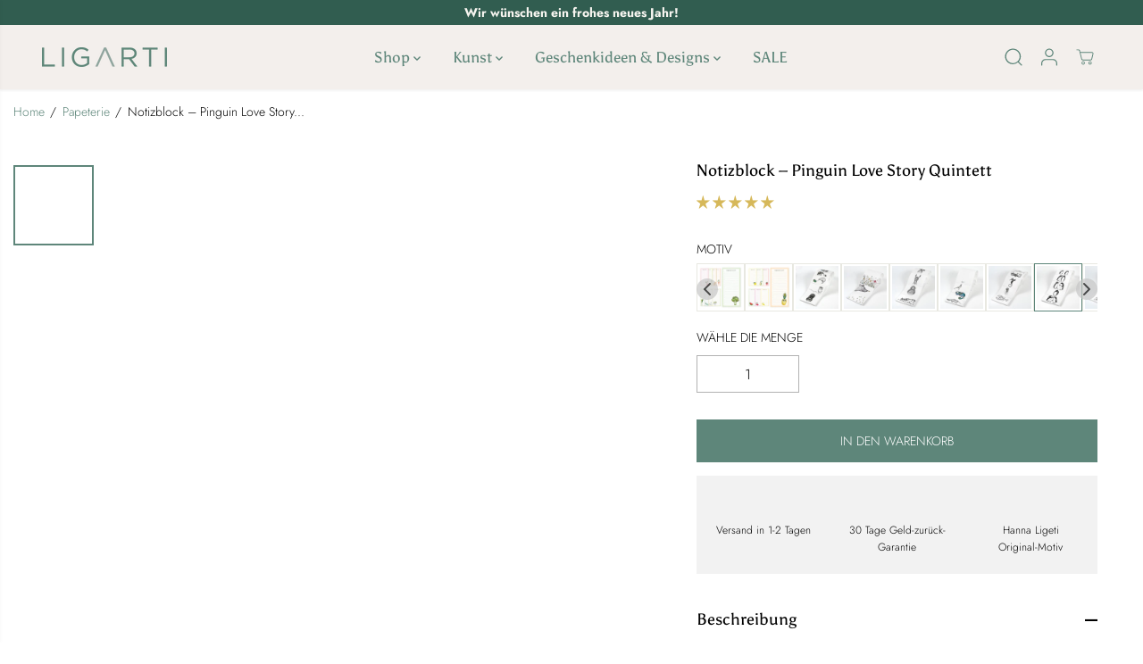

--- FILE ---
content_type: text/html; charset=utf-8
request_url: https://ligarti.com/collections/papeterie/products/notizblock-quintett-pinguin-lovestory
body_size: 90936
content:
<!doctype html>
<html class="no-js" lang="de">
  <head>
<!-- "snippets/booster-seo.liquid" was not rendered, the associated app was uninstalled -->
<!--Content in content_for_header -->
<!--LayoutHub-Embed--><meta name="layouthub" /><link rel="stylesheet" href="https://fonts.googleapis.com/css?display=swap&family=Roboto+Slab:100,200,300,400,500,600,700,800,900" /><link rel="stylesheet" type="text/css" href="[data-uri]" media="all">
<!--LH--><!--/LayoutHub-Embed--><meta charset="utf-8">
    <meta http-equiv="X-UA-Compatible" content="IE=edge,chrome=1">
    <meta name="viewport" content="width=device-width,initial-scale=1"><meta property="og:site_name" content="LIGARTI">
<meta property="og:url" content="https://ligarti.com/products/notizblock-quintett-pinguin-lovestory">
<meta property="og:title" content="Notizblock – Quintett Pinguin Lovestory – LIGARTI®">
<meta property="og:type" content="product">
<meta property="og:description" content="Du hast 45 Notizen im Kopf? Hier ist ein Notizblock mit 45 weißen Blättern. Diese Pinguine passen auf, dass keiner deine Ideen klaut."><meta property="og:image:width" content="300"> <meta property="og:image:height" content="300"><meta property="og:image" content="https://ligarti.com/cdn/shop/files/PinguinLoveStory_Notizblock_USP1_Front.jpg?v=1690878830&width=300"><meta property="og:image" content="https://ligarti.com/cdn/shop/files/PinguinLoveStory_Notizblock_USP3_Recycling.jpg?v=1751360553&width=300"><meta property="og:image" content="https://ligarti.com/cdn/shop/files/AAllgemein_Notizblock_USP2_Rueckpappe.jpg?v=1751360553&width=300"><meta property="og:image:secure_url" content="https://ligarti.com/cdn/shop/files/PinguinLoveStory_Notizblock_USP1_Front.jpg?v=1690878830&width=300"><meta property="og:image:secure_url" content="https://ligarti.com/cdn/shop/files/PinguinLoveStory_Notizblock_USP3_Recycling.jpg?v=1751360553&width=300"><meta property="og:image:secure_url" content="https://ligarti.com/cdn/shop/files/AAllgemein_Notizblock_USP2_Rueckpappe.jpg?v=1751360553&width=300"><meta property="og:price:amount" content="4,50">
  <meta property="og:price:currency" content="EUR">
  <script type="application/ld+json">
    {
      "@context": "http://schema.org",
      "@type": "Organization",
      "name": "LIGARTI","sameAs": ["","https:\/\/www.facebook.com\/ligarti.tiermanufaktur","","https:\/\/www.instagram.com\/ligarti","","","https:\/\/www.youtube.com\/channel\/UCkq6KM1UTJjHc59ETQdByXQ",""],
      "url":"https:\/\/ligarti.com"}
  </script>
    <script type="application/ld+json">
      {
        "@context": "http://schema.org/",
        "@type": "Product",
        "name": "Notizblock – Pinguin Love Story Quintett",
        "url": "https://ligarti.com/products/notizblock-quintett-pinguin-lovestory",
        
          "image": [
            "https://ligarti.com/cdn/shop/files/PinguinLoveStory_Notizblock_USP1_Front.jpg?v=1690878830"
          ],
        
        "description": "Notizblock &quot;Pinguin Love Story&quot; mit romantischen Pinguinen – Did you get the memo?Produktinformationen:• 45 Blatt aus 100 % Recyclingpapier ohne Lineatur (zertifiziert mit dem blauen Engel)• Größe: 8,2 x 17,4 cm• 5 verschiedene Motive – vom frisch verliebten Pinguinpärchen bis zum einsamen Trauerkloß• Nicht nur made in Germany, sondern hier bei uns im Bergischen Land• Perfektes Format für deinen Einkaufszettel• Handgezeichnete Motive von unserer Künstlerin Hanna LigetiOb für den flüchtigen Gedanken, die brillante Idee im Traum oder eine kleine Skizze zwischendurch – unser Notizblock bietet den idealen Ort dafür. 5 verschiedene Motive sorgen für Abwechslung auf jedem Blatt und sorgen in 4 von 5 Fällen für Schmetterlinge im Bauch.",
        
          "sku": "8_PinguinLovestory",
        
        "brand": {
          "@type": "Thing",
          "name": "Ligarti Tiermanufaktur"
        },
        
          "offers": [
            
              {
                "@type" : "Offer",
                "availability" : "http://schema.org/InStock",
                "price" : "4.5",
                "priceCurrency" : "EUR",
                "url" : "https://ligarti.com/products/notizblock-quintett-pinguin-lovestory?variant=51020802949384",
                "itemOffered" :
                {
                    "@type" : "Product",
                    
                    
                      "name" : "1 Block",
                    
                    
                      "sku": "8_PinguinLovestory",
                    
                    
                      "weight": {
                        "@type": "QuantitativeValue",
                        
                          "unitCode": "g",
                        
                        "value": "70 g"
                      },
                    
                    "url": "https://ligarti.com/products/notizblock-quintett-pinguin-lovestory?variant=51020802949384"
                }
              },
            
              {
                "@type" : "Offer",
                "availability" : "http://schema.org/InStock",
                "price" : "11.9",
                "priceCurrency" : "EUR",
                "url" : "https://ligarti.com/products/notizblock-quintett-pinguin-lovestory?variant=51020802982152",
                "itemOffered" :
                {
                    "@type" : "Product",
                    
                    
                      "name" : "3 Blöcke",
                    
                    
                      "sku": "8_PinguinLovestory_3Set",
                    
                    
                      "weight": {
                        "@type": "QuantitativeValue",
                        
                          "unitCode": "g",
                        
                        "value": "70 g"
                      },
                    
                    "url": "https://ligarti.com/products/notizblock-quintett-pinguin-lovestory?variant=51020802982152"
                }
              }
            
          ]
        
      }
    </script>
  
  

<meta name="twitter:card" content="summary_large_image">
<meta name="twitter:title" content="Notizblock – Quintett Pinguin Lovestory – LIGARTI®">
<meta name="twitter:description" content="Du hast 45 Notizen im Kopf? Hier ist ein Notizblock mit 45 weißen Blättern. Diese Pinguine passen auf, dass keiner deine Ideen klaut.">
    <script>
      (()=>{try{var e=navigator,t=e.userAgent,r=0,a=(e,t,r)=>e.setAttribute(t,r),o=(e,t)=>e.removeAttribute(t),d="tagName",n="forEach",l="indexOf";(e.platform[l]("x86_64")>-1&&0>t[l]("CrOS")||t[l]("power")>-1||t[l]("rix")>-1)&&new MutationObserver((e=>{e[n]((({addedNodes:e})=>{e[n]((e=>{1===e.nodeType&&("IFRAME"===e[d]&&(a(e,"loading","lazy"),a(e,"data-src",e.src),o(e,"src")),"IMG"===e[d]&&r++>20&&a(e,"loading","lazy"),"SCRIPT"===e[d]&&(a(e,"data-src",e.src),o(e,"src"),e.type="text/lazyload"))}))}))})).observe(document.documentElement,{childList:!0,subtree:!0});var c=e=>document.querySelector(e),s=()=>Date.now(),i=s(),u=()=>{if(!(s()-i>500)){if(!c("body>meta"))return setTimeout(u,5);var e=c("head");document.querySelectorAll("meta,link:not([rel='stylesheet']),title")[n]((t=>e.append(t)))}};u()}catch(m){}})();
    </script>
<script>
(() => {
  try {
    var e = navigator,
      t = e.userAgent,
      r = 0,
      a = (e, t, r) => e.setAttribute(t, r),
      o = (e, t) => e.removeAttribute(t),
      d = "tagName",
      n = "forEach",
      l = "indexOf";

    (e.platform[l]("x86_64") > -1 && 0 > t[l]("CrOS") || t[l]("power") > -1 || t[l]("rix") > -1) && new MutationObserver((e => {
      e[n](({
        addedNodes: e
      }) => {
        e[n]((e => {
          1 === e.nodeType && (
            "IFRAME" === e[d] && (a(e, "loading", "lazy"), a(e, "data-src", e.src), o(e, "src")),
            "IMG" === e[d] && r++ > 20 && a(e, "loading", "lazy"),
            "SCRIPT" === e[d] && (a(e, "data-src", e.src), o(e, "src"), e.type = "text/lazyload")
          )
        }))
      })
    })).observe(document.documentElement, {
      childList: !0,
      subtree: !0
    });

    var c = e => document.querySelector(e),
      s = () => Date.now(),
      i = s(),
      u = () => {
        if (!(s() - i > 500)) {
          if (!c("body>meta")) return setTimeout(u, 5);
          var e = c("head");
          document.querySelectorAll("meta,link:not([rel='stylesheet']),title")[n]((t => e.append(t)))
        }
      };
    u()
  } catch (m) {}
})();
</script><link rel="canonical" href="https://ligarti.com/products/notizblock-quintett-pinguin-lovestory">
    <link rel="preconnect" href="https://cdn.shopify.com" crossorigin><link rel="icon" type="image/png" href="//ligarti.com/cdn/shop/files/fav-icon-logo-ligarti-retina_c5b106ad-630c-41ee-a8eb-2e76932f866e.png?crop=center&height=32&v=1724333996&width=32">
      <link rel="shortcut-icon" type="image/png" href="//ligarti.com/cdn/shop/files/fav-icon-logo-ligarti-retina_c5b106ad-630c-41ee-a8eb-2e76932f866e.png?crop=center&height=32&v=1724333996&width=32"><link rel="preconnect" href="https://fonts.shopifycdn.com" crossorigin>
<script>window.performance && window.performance.mark && window.performance.mark('shopify.content_for_header.start');</script><meta name="facebook-domain-verification" content="84xmjh439b99j9z517knagtv8lnpgl">
<meta name="facebook-domain-verification" content="qihe4cktgc5zcsdtmim6vtcgwt6vam">
<meta name="facebook-domain-verification" content="k56gai6qw0dllvd5zcwq5s1pjvv07s">
<meta id="shopify-digital-wallet" name="shopify-digital-wallet" content="/47823290522/digital_wallets/dialog">
<meta name="shopify-checkout-api-token" content="eb60516fd3977c598459d90c8b473b63">
<meta id="in-context-paypal-metadata" data-shop-id="47823290522" data-venmo-supported="false" data-environment="production" data-locale="de_DE" data-paypal-v4="true" data-currency="EUR">
<link rel="alternate" hreflang="x-default" href="https://ligarti.com/products/notizblock-quintett-pinguin-lovestory">
<link rel="alternate" hreflang="de" href="https://ligarti.com/products/notizblock-quintett-pinguin-lovestory">
<link rel="alternate" hreflang="en" href="https://ligarti.com/en/products/notizblock-quintett-pinguin-lovestory">
<link rel="alternate" type="application/json+oembed" href="https://ligarti.com/products/notizblock-quintett-pinguin-lovestory.oembed">
<script async="async" src="/checkouts/internal/preloads.js?locale=de-DE"></script>
<link rel="preconnect" href="https://shop.app" crossorigin="anonymous">
<script async="async" src="https://shop.app/checkouts/internal/preloads.js?locale=de-DE&shop_id=47823290522" crossorigin="anonymous"></script>
<script id="apple-pay-shop-capabilities" type="application/json">{"shopId":47823290522,"countryCode":"DE","currencyCode":"EUR","merchantCapabilities":["supports3DS"],"merchantId":"gid:\/\/shopify\/Shop\/47823290522","merchantName":"LIGARTI","requiredBillingContactFields":["postalAddress","email"],"requiredShippingContactFields":["postalAddress","email"],"shippingType":"shipping","supportedNetworks":["visa","maestro","masterCard","amex"],"total":{"type":"pending","label":"LIGARTI","amount":"1.00"},"shopifyPaymentsEnabled":true,"supportsSubscriptions":true}</script>
<script id="shopify-features" type="application/json">{"accessToken":"eb60516fd3977c598459d90c8b473b63","betas":["rich-media-storefront-analytics"],"domain":"ligarti.com","predictiveSearch":true,"shopId":47823290522,"locale":"de"}</script>
<script>var Shopify = Shopify || {};
Shopify.shop = "ligarti-tiermanufaktur.myshopify.com";
Shopify.locale = "de";
Shopify.currency = {"active":"EUR","rate":"1.0"};
Shopify.country = "DE";
Shopify.theme = {"name":"Yuva: Live-Version","id":172767707400,"schema_name":"Yuva","schema_version":"12.3.1","theme_store_id":1615,"role":"main"};
Shopify.theme.handle = "null";
Shopify.theme.style = {"id":null,"handle":null};
Shopify.cdnHost = "ligarti.com/cdn";
Shopify.routes = Shopify.routes || {};
Shopify.routes.root = "/";</script>
<script type="module">!function(o){(o.Shopify=o.Shopify||{}).modules=!0}(window);</script>
<script>!function(o){function n(){var o=[];function n(){o.push(Array.prototype.slice.apply(arguments))}return n.q=o,n}var t=o.Shopify=o.Shopify||{};t.loadFeatures=n(),t.autoloadFeatures=n()}(window);</script>
<script>
  window.ShopifyPay = window.ShopifyPay || {};
  window.ShopifyPay.apiHost = "shop.app\/pay";
  window.ShopifyPay.redirectState = null;
</script>
<script id="shop-js-analytics" type="application/json">{"pageType":"product"}</script>
<script defer="defer" async type="module" src="//ligarti.com/cdn/shopifycloud/shop-js/modules/v2/client.init-shop-cart-sync_D96QZrIF.de.esm.js"></script>
<script defer="defer" async type="module" src="//ligarti.com/cdn/shopifycloud/shop-js/modules/v2/chunk.common_SV6uigsF.esm.js"></script>
<script type="module">
  await import("//ligarti.com/cdn/shopifycloud/shop-js/modules/v2/client.init-shop-cart-sync_D96QZrIF.de.esm.js");
await import("//ligarti.com/cdn/shopifycloud/shop-js/modules/v2/chunk.common_SV6uigsF.esm.js");

  window.Shopify.SignInWithShop?.initShopCartSync?.({"fedCMEnabled":true,"windoidEnabled":true});

</script>
<script>
  window.Shopify = window.Shopify || {};
  if (!window.Shopify.featureAssets) window.Shopify.featureAssets = {};
  window.Shopify.featureAssets['shop-js'] = {"shop-cart-sync":["modules/v2/client.shop-cart-sync_D9v5EJ5H.de.esm.js","modules/v2/chunk.common_SV6uigsF.esm.js"],"init-fed-cm":["modules/v2/client.init-fed-cm_DlbV7VrN.de.esm.js","modules/v2/chunk.common_SV6uigsF.esm.js"],"shop-button":["modules/v2/client.shop-button_7yN-YEo8.de.esm.js","modules/v2/chunk.common_SV6uigsF.esm.js"],"shop-cash-offers":["modules/v2/client.shop-cash-offers_CZ39C1VE.de.esm.js","modules/v2/chunk.common_SV6uigsF.esm.js","modules/v2/chunk.modal_CqlMJe-n.esm.js"],"init-windoid":["modules/v2/client.init-windoid_CPAVU_59.de.esm.js","modules/v2/chunk.common_SV6uigsF.esm.js"],"init-shop-email-lookup-coordinator":["modules/v2/client.init-shop-email-lookup-coordinator_BE78sutm.de.esm.js","modules/v2/chunk.common_SV6uigsF.esm.js"],"shop-toast-manager":["modules/v2/client.shop-toast-manager_Dc8Kqo2D.de.esm.js","modules/v2/chunk.common_SV6uigsF.esm.js"],"shop-login-button":["modules/v2/client.shop-login-button_CdH6DD4B.de.esm.js","modules/v2/chunk.common_SV6uigsF.esm.js","modules/v2/chunk.modal_CqlMJe-n.esm.js"],"avatar":["modules/v2/client.avatar_BTnouDA3.de.esm.js"],"pay-button":["modules/v2/client.pay-button_BaMaWndh.de.esm.js","modules/v2/chunk.common_SV6uigsF.esm.js"],"init-shop-cart-sync":["modules/v2/client.init-shop-cart-sync_D96QZrIF.de.esm.js","modules/v2/chunk.common_SV6uigsF.esm.js"],"init-customer-accounts":["modules/v2/client.init-customer-accounts_DPOSv1Vm.de.esm.js","modules/v2/client.shop-login-button_CdH6DD4B.de.esm.js","modules/v2/chunk.common_SV6uigsF.esm.js","modules/v2/chunk.modal_CqlMJe-n.esm.js"],"init-shop-for-new-customer-accounts":["modules/v2/client.init-shop-for-new-customer-accounts_CQXgmjbo.de.esm.js","modules/v2/client.shop-login-button_CdH6DD4B.de.esm.js","modules/v2/chunk.common_SV6uigsF.esm.js","modules/v2/chunk.modal_CqlMJe-n.esm.js"],"init-customer-accounts-sign-up":["modules/v2/client.init-customer-accounts-sign-up_BxD8dlgd.de.esm.js","modules/v2/client.shop-login-button_CdH6DD4B.de.esm.js","modules/v2/chunk.common_SV6uigsF.esm.js","modules/v2/chunk.modal_CqlMJe-n.esm.js"],"checkout-modal":["modules/v2/client.checkout-modal_CKh-sfKU.de.esm.js","modules/v2/chunk.common_SV6uigsF.esm.js","modules/v2/chunk.modal_CqlMJe-n.esm.js"],"shop-follow-button":["modules/v2/client.shop-follow-button_CTvrvDxo.de.esm.js","modules/v2/chunk.common_SV6uigsF.esm.js","modules/v2/chunk.modal_CqlMJe-n.esm.js"],"lead-capture":["modules/v2/client.lead-capture_CuieyBjh.de.esm.js","modules/v2/chunk.common_SV6uigsF.esm.js","modules/v2/chunk.modal_CqlMJe-n.esm.js"],"shop-login":["modules/v2/client.shop-login_D_5Nijtq.de.esm.js","modules/v2/chunk.common_SV6uigsF.esm.js","modules/v2/chunk.modal_CqlMJe-n.esm.js"],"payment-terms":["modules/v2/client.payment-terms_B0kyqrWX.de.esm.js","modules/v2/chunk.common_SV6uigsF.esm.js","modules/v2/chunk.modal_CqlMJe-n.esm.js"]};
</script>
<script>(function() {
  var isLoaded = false;
  function asyncLoad() {
    if (isLoaded) return;
    isLoaded = true;
    var urls = ["https:\/\/app.layouthub.com\/shopify\/layouthub.js?shop=ligarti-tiermanufaktur.myshopify.com","https:\/\/app.avada.io\/avada-sdk.min.js?shop=ligarti-tiermanufaktur.myshopify.com","https:\/\/ecommplugins-scripts.trustpilot.com\/v2.1\/js\/header.min.js?settings=eyJrZXkiOiJXMkJRUjl0c2hKRFIyRnhoIiwicyI6InNrdSJ9\u0026v=2.5\u0026shop=ligarti-tiermanufaktur.myshopify.com","https:\/\/ecommplugins-trustboxsettings.trustpilot.com\/ligarti-tiermanufaktur.myshopify.com.js?settings=1695221551524\u0026shop=ligarti-tiermanufaktur.myshopify.com","https:\/\/dr4qe3ddw9y32.cloudfront.net\/awin-shopify-integration-code.js?aid=29319\u0026s2s=\u0026v=shopifyApp_2.0.9\u0026ts=1653385337125\u0026shop=ligarti-tiermanufaktur.myshopify.com","https:\/\/widget.trustpilot.com\/bootstrap\/v5\/tp.widget.sync.bootstrap.min.js?shop=ligarti-tiermanufaktur.myshopify.com","https:\/\/widget.trustpilot.com\/bootstrap\/v5\/tp.widget.sync.bootstrap.min.js?shop=ligarti-tiermanufaktur.myshopify.com","https:\/\/widget.trustpilot.com\/bootstrap\/v5\/tp.widget.sync.bootstrap.min.js?shop=ligarti-tiermanufaktur.myshopify.com","https:\/\/cdn.hyj.mobi\/d\/relevanz.js?cid=16828\u0026shop=ligarti-tiermanufaktur.myshopify.com","https:\/\/cdn.nfcube.com\/instafeed-0a787fa0b95cb21589c3d6a993fab3d0.js?shop=ligarti-tiermanufaktur.myshopify.com"];
    for (var i = 0; i < urls.length; i++) {
      var s = document.createElement('script');
      s.type = 'text/javascript';
      s.async = true;
      s.src = urls[i];
      var x = document.getElementsByTagName('script')[0];
      x.parentNode.insertBefore(s, x);
    }
  };
  if(window.attachEvent) {
    window.attachEvent('onload', asyncLoad);
  } else {
    window.addEventListener('load', asyncLoad, false);
  }
})();</script>
<script id="__st">var __st={"a":47823290522,"offset":3600,"reqid":"bed50327-e070-4e3d-8b04-54339c2c775c-1768526285","pageurl":"ligarti.com\/collections\/papeterie\/products\/notizblock-quintett-pinguin-lovestory","u":"59ca7c59204f","p":"product","rtyp":"product","rid":6620264562842};</script>
<script>window.ShopifyPaypalV4VisibilityTracking = true;</script>
<script id="captcha-bootstrap">!function(){'use strict';const t='contact',e='account',n='new_comment',o=[[t,t],['blogs',n],['comments',n],[t,'customer']],c=[[e,'customer_login'],[e,'guest_login'],[e,'recover_customer_password'],[e,'create_customer']],r=t=>t.map((([t,e])=>`form[action*='/${t}']:not([data-nocaptcha='true']) input[name='form_type'][value='${e}']`)).join(','),a=t=>()=>t?[...document.querySelectorAll(t)].map((t=>t.form)):[];function s(){const t=[...o],e=r(t);return a(e)}const i='password',u='form_key',d=['recaptcha-v3-token','g-recaptcha-response','h-captcha-response',i],f=()=>{try{return window.sessionStorage}catch{return}},m='__shopify_v',_=t=>t.elements[u];function p(t,e,n=!1){try{const o=window.sessionStorage,c=JSON.parse(o.getItem(e)),{data:r}=function(t){const{data:e,action:n}=t;return t[m]||n?{data:e,action:n}:{data:t,action:n}}(c);for(const[e,n]of Object.entries(r))t.elements[e]&&(t.elements[e].value=n);n&&o.removeItem(e)}catch(o){console.error('form repopulation failed',{error:o})}}const l='form_type',E='cptcha';function T(t){t.dataset[E]=!0}const w=window,h=w.document,L='Shopify',v='ce_forms',y='captcha';let A=!1;((t,e)=>{const n=(g='f06e6c50-85a8-45c8-87d0-21a2b65856fe',I='https://cdn.shopify.com/shopifycloud/storefront-forms-hcaptcha/ce_storefront_forms_captcha_hcaptcha.v1.5.2.iife.js',D={infoText:'Durch hCaptcha geschützt',privacyText:'Datenschutz',termsText:'Allgemeine Geschäftsbedingungen'},(t,e,n)=>{const o=w[L][v],c=o.bindForm;if(c)return c(t,g,e,D).then(n);var r;o.q.push([[t,g,e,D],n]),r=I,A||(h.body.append(Object.assign(h.createElement('script'),{id:'captcha-provider',async:!0,src:r})),A=!0)});var g,I,D;w[L]=w[L]||{},w[L][v]=w[L][v]||{},w[L][v].q=[],w[L][y]=w[L][y]||{},w[L][y].protect=function(t,e){n(t,void 0,e),T(t)},Object.freeze(w[L][y]),function(t,e,n,w,h,L){const[v,y,A,g]=function(t,e,n){const i=e?o:[],u=t?c:[],d=[...i,...u],f=r(d),m=r(i),_=r(d.filter((([t,e])=>n.includes(e))));return[a(f),a(m),a(_),s()]}(w,h,L),I=t=>{const e=t.target;return e instanceof HTMLFormElement?e:e&&e.form},D=t=>v().includes(t);t.addEventListener('submit',(t=>{const e=I(t);if(!e)return;const n=D(e)&&!e.dataset.hcaptchaBound&&!e.dataset.recaptchaBound,o=_(e),c=g().includes(e)&&(!o||!o.value);(n||c)&&t.preventDefault(),c&&!n&&(function(t){try{if(!f())return;!function(t){const e=f();if(!e)return;const n=_(t);if(!n)return;const o=n.value;o&&e.removeItem(o)}(t);const e=Array.from(Array(32),(()=>Math.random().toString(36)[2])).join('');!function(t,e){_(t)||t.append(Object.assign(document.createElement('input'),{type:'hidden',name:u})),t.elements[u].value=e}(t,e),function(t,e){const n=f();if(!n)return;const o=[...t.querySelectorAll(`input[type='${i}']`)].map((({name:t})=>t)),c=[...d,...o],r={};for(const[a,s]of new FormData(t).entries())c.includes(a)||(r[a]=s);n.setItem(e,JSON.stringify({[m]:1,action:t.action,data:r}))}(t,e)}catch(e){console.error('failed to persist form',e)}}(e),e.submit())}));const S=(t,e)=>{t&&!t.dataset[E]&&(n(t,e.some((e=>e===t))),T(t))};for(const o of['focusin','change'])t.addEventListener(o,(t=>{const e=I(t);D(e)&&S(e,y())}));const B=e.get('form_key'),M=e.get(l),P=B&&M;t.addEventListener('DOMContentLoaded',(()=>{const t=y();if(P)for(const e of t)e.elements[l].value===M&&p(e,B);[...new Set([...A(),...v().filter((t=>'true'===t.dataset.shopifyCaptcha))])].forEach((e=>S(e,t)))}))}(h,new URLSearchParams(w.location.search),n,t,e,['guest_login'])})(!1,!0)}();</script>
<script integrity="sha256-4kQ18oKyAcykRKYeNunJcIwy7WH5gtpwJnB7kiuLZ1E=" data-source-attribution="shopify.loadfeatures" defer="defer" src="//ligarti.com/cdn/shopifycloud/storefront/assets/storefront/load_feature-a0a9edcb.js" crossorigin="anonymous"></script>
<script crossorigin="anonymous" defer="defer" src="//ligarti.com/cdn/shopifycloud/storefront/assets/shopify_pay/storefront-65b4c6d7.js?v=20250812"></script>
<script data-source-attribution="shopify.dynamic_checkout.dynamic.init">var Shopify=Shopify||{};Shopify.PaymentButton=Shopify.PaymentButton||{isStorefrontPortableWallets:!0,init:function(){window.Shopify.PaymentButton.init=function(){};var t=document.createElement("script");t.src="https://ligarti.com/cdn/shopifycloud/portable-wallets/latest/portable-wallets.de.js",t.type="module",document.head.appendChild(t)}};
</script>
<script data-source-attribution="shopify.dynamic_checkout.buyer_consent">
  function portableWalletsHideBuyerConsent(e){var t=document.getElementById("shopify-buyer-consent"),n=document.getElementById("shopify-subscription-policy-button");t&&n&&(t.classList.add("hidden"),t.setAttribute("aria-hidden","true"),n.removeEventListener("click",e))}function portableWalletsShowBuyerConsent(e){var t=document.getElementById("shopify-buyer-consent"),n=document.getElementById("shopify-subscription-policy-button");t&&n&&(t.classList.remove("hidden"),t.removeAttribute("aria-hidden"),n.addEventListener("click",e))}window.Shopify?.PaymentButton&&(window.Shopify.PaymentButton.hideBuyerConsent=portableWalletsHideBuyerConsent,window.Shopify.PaymentButton.showBuyerConsent=portableWalletsShowBuyerConsent);
</script>
<script data-source-attribution="shopify.dynamic_checkout.cart.bootstrap">document.addEventListener("DOMContentLoaded",(function(){function t(){return document.querySelector("shopify-accelerated-checkout-cart, shopify-accelerated-checkout")}if(t())Shopify.PaymentButton.init();else{new MutationObserver((function(e,n){t()&&(Shopify.PaymentButton.init(),n.disconnect())})).observe(document.body,{childList:!0,subtree:!0})}}));
</script>
<link id="shopify-accelerated-checkout-styles" rel="stylesheet" media="screen" href="https://ligarti.com/cdn/shopifycloud/portable-wallets/latest/accelerated-checkout-backwards-compat.css" crossorigin="anonymous">
<style id="shopify-accelerated-checkout-cart">
        #shopify-buyer-consent {
  margin-top: 1em;
  display: inline-block;
  width: 100%;
}

#shopify-buyer-consent.hidden {
  display: none;
}

#shopify-subscription-policy-button {
  background: none;
  border: none;
  padding: 0;
  text-decoration: underline;
  font-size: inherit;
  cursor: pointer;
}

#shopify-subscription-policy-button::before {
  box-shadow: none;
}

      </style>

<script>window.performance && window.performance.mark && window.performance.mark('shopify.content_for_header.end');</script>
    <!-- EASYGIFT SCRIPT -->
    <script type="text/javascript">
      var script = document.createElement('script');
      script.type = 'text/javascript';
      script.src = 'https://cdn.506.io/eg/script.js?shop=ligarti-tiermanufaktur.myshopify.com' 
      
      document.head.appendChild(script);
    </script>
    <!-- END EASYGIFT SCRIPT -->
    <script>
      document.documentElement.className = document.documentElement.className.replace('no-js', 'js');
    </script><style>
  /*============= page loader css start ========*/
  .yv-page-loader {
    position: fixed;
    width: 100%;
    height: 100%;
    background-color: rgba(255, 255, 255, 1);
    left: 0;
    top: 0;
    display: flex;
    align-items: center;
    justify-content: center;
    z-index: 99;
    opacity: 0;
    transform: translateY(-100%);
  }

  .page-loading .yv-page-loader {
    opacity: 1;
    transform: translateY(0);
  }

  .yv-page-loader img {
    max-width: 100px;
  }

  /*============= page loader css end ========*/
</style>
<style data-shopify>

  @font-face {
  font-family: Jost;
  font-weight: 300;
  font-style: normal;
  font-display: swap;
  src: url("//ligarti.com/cdn/fonts/jost/jost_n3.a5df7448b5b8c9a76542f085341dff794ff2a59d.woff2") format("woff2"),
       url("//ligarti.com/cdn/fonts/jost/jost_n3.882941f5a26d0660f7dd135c08afc57fc6939a07.woff") format("woff");
}

  @font-face {
  font-family: Jost;
  font-weight: 700;
  font-style: normal;
  font-display: swap;
  src: url("//ligarti.com/cdn/fonts/jost/jost_n7.921dc18c13fa0b0c94c5e2517ffe06139c3615a3.woff2") format("woff2"),
       url("//ligarti.com/cdn/fonts/jost/jost_n7.cbfc16c98c1e195f46c536e775e4e959c5f2f22b.woff") format("woff");
}

  @font-face {
  font-family: Jost;
  font-weight: 300;
  font-style: italic;
  font-display: swap;
  src: url("//ligarti.com/cdn/fonts/jost/jost_i3.8d4e97d98751190bb5824cdb405ec5b0049a74c0.woff2") format("woff2"),
       url("//ligarti.com/cdn/fonts/jost/jost_i3.1b7a65a16099fd3de6fdf1255c696902ed952195.woff") format("woff");
}

  @font-face {
  font-family: Jost;
  font-weight: 700;
  font-style: italic;
  font-display: swap;
  src: url("//ligarti.com/cdn/fonts/jost/jost_i7.d8201b854e41e19d7ed9b1a31fe4fe71deea6d3f.woff2") format("woff2"),
       url("//ligarti.com/cdn/fonts/jost/jost_i7.eae515c34e26b6c853efddc3fc0c552e0de63757.woff") format("woff");
}

  @font-face {
  font-family: Asul;
  font-weight: 400;
  font-style: normal;
  font-display: swap;
  src: url("//ligarti.com/cdn/fonts/asul/asul_n4.814c5323104eaec8052c156ea81d27e4cc2ecc89.woff2") format("woff2"),
       url("//ligarti.com/cdn/fonts/asul/asul_n4.fad4580d0c2a0762bf2eec95df0ca1bba03e7345.woff") format("woff");
}

  
  @font-face {
  font-family: Jost;
  font-weight: 300;
  font-style: normal;
  font-display: swap;
  src: url("//ligarti.com/cdn/fonts/jost/jost_n3.a5df7448b5b8c9a76542f085341dff794ff2a59d.woff2") format("woff2"),
       url("//ligarti.com/cdn/fonts/jost/jost_n3.882941f5a26d0660f7dd135c08afc57fc6939a07.woff") format("woff");
}

  @font-face {
  font-family: Jost;
  font-weight: 700;
  font-style: normal;
  font-display: swap;
  src: url("//ligarti.com/cdn/fonts/jost/jost_n7.921dc18c13fa0b0c94c5e2517ffe06139c3615a3.woff2") format("woff2"),
       url("//ligarti.com/cdn/fonts/jost/jost_n7.cbfc16c98c1e195f46c536e775e4e959c5f2f22b.woff") format("woff");
}

  @font-face {
  font-family: Jost;
  font-weight: 300;
  font-style: italic;
  font-display: swap;
  src: url("//ligarti.com/cdn/fonts/jost/jost_i3.8d4e97d98751190bb5824cdb405ec5b0049a74c0.woff2") format("woff2"),
       url("//ligarti.com/cdn/fonts/jost/jost_i3.1b7a65a16099fd3de6fdf1255c696902ed952195.woff") format("woff");
}

  :root {
    --gray: #ececec;
    --dark-gray: #747474;
    --green:#6cad61;
    --red:#ec7c7c;
    --heading-font-family:Asul,serif;
    --heading-font-weight:400;
    --heading-font-style:normal;
    --font-family:Jost,sans-serif;
    --font-weight:300;
    --font-style:normal;
    --body-font-weight-bold: 300;
    --accent-font-family: Jost,sans-serif;
    --accent_spacing: 0.025em;
    --accent-font-style:normal; ;
    --accent_line_height: 1.6;
    --accent-font-weight: 300;
    --thin:100;
    --light:300;
    --normal:400;
    --medium:500;
    --semibold:600;
    --bold:700;
    --extrabold:900;
    --theme-color: #5e867a;
    --theme-light-color: rgba(94, 134, 122, 0.1);
    --colorTextBody: #000000;
    --colorLightTextBody: rgba(0, 0, 0, 0.5);
    --colorXlightTextBody: rgba(0, 0, 0, 0.3);
    --colorXXlightTextBody: rgba(0, 0, 0, 0.1);
    --cartDotColor: #b4d9ce;
    --cartDotColorLight:rgba(180, 217, 206, 0.3);
    --cartDotColorNull:rgba(180, 217, 206, 0);
    --colorBtnPrimary: #5e867a;
    --colorBtnPrimaryText: #ffffff;
    --colorBtnPrimaryBorder: #5e867a;
    --colorBtnSecondary: #ffffff;
    --colorBtnSecondaryText:#ffffff;
    --colorBtnSecondaryBorder:#ffffff;
    --primaryColorBody: #ffffff;
    --saleBadgeBg:#6bc4a9;
    --saleBadgeText:#ffffff;
    --soldBadgeBg:#f3efec;
    --soldBadgeText:#181818;
    --preorderBadgeBg:#5e867a;
    --preorderBadgeText:#ffffff;
    --customBadgeBg:#181818;
    --customBadgeText:#f3efec;
    --secondaryColorBody: #000000;
    --product-grid-image-size:cover;

    --primaryCardBackground: #ffffff;
    --secondaryCardBackground: #000000;
    --tertiaryCardBackground: #ffffff;
    --quaternaryCardBackground: #ffffff;
    --gradientCardBackground: #ffffff;

    
    --primaryBorderColor: #000000;
    --secondaryBorderColor: #ffffff;
    --tertiaryBorderColor: #000000;
    --quaternaryBorderColor: #000000;
    --gradientBorderColor: ;


    
--primarySocialIconBg:#e6e6e6;
      --primaryAlternateBg:#f2f2f2;--secondarySocialIconBg:#1a1a1a;--tertiarySocialIconBg:#77a094;--quaternarySocialIconBg:#dfd5cd;--secondarycolorTextBody: #ffffff;
    --secondaryColorLightTextBody: rgba(255, 255, 255, 0.5);
    --secondaryColorXlightTextBody: rgba(255, 255, 255, 0.3);
    --secondary_heading_color: #ffffff;
    --tertiaryColorBody:#5e867a;
    --tertiarycolorTextBody: #ffffff;
    --tertiaryColorLightTextBody: rgba(255, 255, 255, 0.5);
    --tertiaryColorXlightTextBody: rgba(255, 255, 255, 0.3);
    --tertiary_heading_color: #ffffff;
    --gradientColorBody: linear-gradient(40deg, rgba(184, 222, 211, 0.6), rgba(238, 238, 238, 1) 100%);
    --quaternaryColorBody: #f3efec;
    --quaternarycolorTextBody: #181818;
    --quaternaryColorLightTextBody: rgba(24, 24, 24, 0.5);
    --quaternaryColorXlightTextBody: rgba(24, 24, 24, 0.3);
    --quaternary_heading_color: #181818;
    --colorImageBg: #ffffff;
    --colorImageBorder: #eeeeee;
    --productImageBorder:1px solid #eeeeee;
    --articleImageBorder:0;
    --collectionImageBorder:0;
    --colorTextSavings: #ffffff;
    --colorBgSavings: #6bc4a9;
    --heading_color: #000000;
    --heading_base_size: 0.9;
    --heading_spacing: 0.0em;
    --heading_line_height: 1.3;
    --base_spacing: 0.0em;
    --base_line_height: 1.6;
    --text_base_size: 1.0;
    --buttonRadius: 0px;
    --productGridRadius: 20px;
    --headingTextTransform:;
    --buttonFontFamily: var(--font-family);
    --buttonFontStyle: var(--font-style);
    --buttonFontWeight: var(--font-weight);
    --variantFontFamily: var(--font-family);
    --variantFontStyle: var(--font-style);
    --variantFontWeight: var(--font-weight);
    --filtersHeadingFontFamily: var(--font-family);
    --filtersHeadingFontStyle: var(--font-style);
    --filtersHeadingFontWeight: var(--font-weight);
    --priceFontFamily: var(--font-family);
    --priceFontStyle: var(--font-style);
    --priceFontWeight: var(--font-weight);
    --tabHeadingFontFamily: var(--font-family);
    --tabHeadingFontStyle: var(--font-style);
    --tabHeadingFontWeight: var(--font-weight);
    --tabHeadingTextTransform:;
    --navigationFontFamily: var(--heading-font-family);
    --navigationFontStyle: var(--heading-font-style);
    --navigationFontWeight: var(--heading-font-weight);
    --navigationTextTransform:uppercase;
    --variantTextTransform:uppercase;
    --xsmallText:calc(var(--text_base_size) * 10px);
    --smallText: calc(var(--text_base_size) * 12px);
    --text: calc(var(--text_base_size) * 14px);
    --mediumText: calc(var(--text_base_size) * 16px);
    --largeText: calc(var(--text_base_size) * 18px);
    --xlargeText:  calc(var(--text_base_size) * 20px);
    --buttonAnimationDirection:translateY(100%);


    
  }

  @media (min-width:1025px) {
    
    
    .button:before,
    .pdp-action-container button.shopify-payment-button__button--hidden:before,
    .pdp-action-container button.shopify-payment-button__button:before,
    .tertiary-button:before {
        content: "";
        position: absolute;top:0;
          left:0;
          width:100%;
          height:0;z-index: -1;
        transition: 0.6s ease-in-out;
    }
    .button:hover:before,
    .pdp-action-container button.shopify-payment-button__button--hidden:hover:before,
    .pdp-action-container button.shopify-payment-button__button:hover:before,
    .secondary-button:hover:before {bottom:0;
        top:auto;
        height:100%;}
    
  }

  .yv-product-title{
    opacity:1.0;
  }

 
  .countryflags { display:flex; background: url("//ligarti.com/cdn/shop/t/48/assets/countryFlagsLow.png?v=31976969039850678321731593674") no-repeat top left; width: 20px; height: 20px; flex-shrink: 0; filter: drop-shadow(0px 2px 3px rgb(0 0 0 / 0.1)); }
  .countryflag__AD { background-position: 0 0; } .countryflag__AE { background-position: -21px 0; } .countryflag__AF {
  background-position: 0 -21px; } .countryflag__African_nion { background-position: -21px -21px; } .countryflag__AG {
  background-position: -42px 0; } .countryflag__AI { background-position: -42px -21px; } .countryflag__AL {
  background-position: 0 -42px; } .countryflag__AM { background-position: -21px -42px; } .countryflag__AMS {
  background-position: -42px -42px; } .countryflag__AO { background-position: -63px 0; } .countryflag__AQ {
  background-position: -63px -21px; } .countryflag__AR { background-position: -63px -42px; } .countryflag__AS {
  background-position: 0 -63px; } .countryflag__AT { background-position: -21px -63px; } .countryflag__AU {
  background-position: -42px -63px; } .countryflag__AW { background-position: -63px -63px; } .countryflag__AX {
  background-position: -84px 0; } .countryflag__AZ { background-position: -84px -21px; } .countryflag__BA {
  background-position: -84px -42px; } .countryflag__BB { background-position: -84px -63px; } .countryflag__BD {
  background-position: 0 -84px; } .countryflag__BE { background-position: -21px -84px; } .countryflag__BF {
  background-position: -42px -84px; } .countryflag__BG { background-position: -63px -84px; } .countryflag__BH {
  background-position: -84px -84px; } .countryflag__BI { background-position: -105px 0; } .countryflag__BJ {
  background-position: -105px -21px; } .countryflag__BL { background-position: -105px -42px; } .countryflag__BM {
  background-position: -105px -63px; } .countryflag__BN { background-position: -105px -84px; } .countryflag__BO {
  background-position: 0 -105px; } .countryflag__BQ-BO { background-position: -21px -105px; } .countryflag__BQ-SA {
  background-position: -42px -105px; } .countryflag__BQ-SE { background-position: -63px -105px; } .countryflag__BR {
  background-position: -84px -105px; } .countryflag__BS { background-position: -105px -105px; } .countryflag__BT {
  background-position: -126px 0; } .countryflag__BV { background-position: -126px -21px; } .countryflag__BW {
  background-position: -126px -42px; } .countryflag__BY { background-position: -126px -63px; } .countryflag__BZ {
  background-position: -126px -84px; } .countryflag__CA { background-position: -126px -105px; } .countryflag__CC {
  background-position: 0 -126px; } .countryflag__CD { background-position: -21px -126px; } .countryflag__CF {
  background-position: -42px -126px; } .countryflag__CG { background-position: -63px -126px; } .countryflag__CH {
  background-position: -84px -126px; } .countryflag__CI { background-position: -105px -126px; } .countryflag__CK {
  background-position: -126px -126px; } .countryflag__CL { background-position: -147px 0; } .countryflag__CM {
  background-position: -147px -21px; } .countryflag__CN { background-position: -147px -42px; } .countryflag__CO {
  background-position: -147px -63px; } .countryflag__CR { background-position: -147px -84px; } .countryflag__CU {
  background-position: -147px -105px; } .countryflag__CV { background-position: -147px -126px; } .countryflag__CW {
  background-position: 0 -147px; } .countryflag__CX { background-position: -21px -147px; } .countryflag__CY {
  background-position: -42px -147px; } .countryflag__CZ { background-position: -63px -147px; } .countryflag__DE {
  background-position: -84px -147px; } .countryflag__DJ { background-position: -105px -147px; } .countryflag__DK {
  background-position: -126px -147px; } .countryflag__DM { background-position: -147px -147px; } .countryflag__DO {
  background-position: -168px 0; } .countryflag__DZ { background-position: -168px -21px; } .countryflag__EC {
  background-position: -168px -42px; } .countryflag__EE { background-position: -168px -63px; } .countryflag__EG {
  background-position: -168px -84px; } .countryflag__EH { background-position: -168px -105px; } .countryflag__ER {
  background-position: -168px -126px; } .countryflag__ES { background-position: -168px -147px; } .countryflag__ET {
  background-position: 0 -168px; } .countryflag__EUROPE { background-position: -21px -168px; } .countryflag__FI {
  background-position: -42px -168px; } .countryflag__FJ { background-position: -63px -168px; } .countryflag__FK {
  background-position: -84px -168px; } .countryflag__FM { background-position: -105px -168px; } .countryflag__FO {
  background-position: -126px -168px; } .countryflag__FR { background-position: -147px -168px; } .countryflag__GA {
  background-position: -168px -168px; } .countryflag__GB { background-position: -189px -63px; } .countryflag__GB-NIR {
  background-position: -189px -21px; } .countryflag__GB-SCT { background-position: -189px -42px; } .countryflag__GB-UKM {
  background-position: -189px -63px; } .countryflag__GB-WLS { background-position: -189px -84px; } .countryflag__GD {
  background-position: -189px -105px; } .countryflag__GE { background-position: -189px -126px; } .countryflag__GF {
  background-position: -189px -147px; } .countryflag__GG { background-position: -189px -168px; } .countryflag__GH {
  background-position: 0 -189px; } .countryflag__GI { background-position: -21px -189px; } .countryflag__GL {
  background-position: -42px -189px; } .countryflag__GM { background-position: -63px -189px; } .countryflag__GN {
  background-position: -84px -189px; } .countryflag__GP { background-position: -105px -189px; } .countryflag__GP {
  background-position: -126px -189px; } .countryflag__GQ { background-position: -147px -189px; } .countryflag__GR {
  background-position: -168px -189px; } .countryflag__GS { background-position: -189px -189px; } .countryflag__GT {
  background-position: -210px 0; } .countryflag__GU { background-position: -210px -21px; } .countryflag__GW {
  background-position: -210px -42px; } .countryflag__GY { background-position: -210px -63px; } .countryflag__HK {
  background-position: -210px -84px; } .countryflag__HM { background-position: -210px -105px; } .countryflag__HN {
  background-position: -210px -126px; } .countryflag__HR { background-position: -210px -147px; } .countryflag__HT {
  background-position: -210px -168px; } .countryflag__HU { background-position: -210px -189px; } .countryflag__ID {
  background-position: 0 -210px; } .countryflag__IE { background-position: -21px -210px; } .countryflag__IL {
  background-position: -42px -210px; } .countryflag__IM { background-position: -63px -210px; } .countryflag__IN {
  background-position: -84px -210px; } .countryflag__IO { background-position: -105px -210px; } .countryflag__IQ {
  background-position: -126px -210px; } .countryflag__IR { background-position: -147px -210px; } .countryflag__IS {
  background-position: -168px -210px; } .countryflag__IT { background-position: -189px -210px; } .countryflag__JE {
  background-position: -210px -210px; } .countryflag__JM { background-position: -231px 0; } .countryflag__JO {
  background-position: -231px -21px; } .countryflag__JP { background-position: -231px -42px; } .countryflag__KG {
  background-position: -231px -63px; } .countryflag__KH { background-position: -231px -84px; } .countryflag__KI {
  background-position: -231px -105px; } .countryflag__KM { background-position: -231px -126px; } .countryflag__KN {
  background-position: -231px -147px; } .countryflag__KN-SK { background-position: -231px -168px; } .countryflag__KP {
  background-position: -231px -189px; } .countryflag__KR { background-position: -231px -210px; } .countryflag__KW {
  background-position: 0 -231px; } .countryflag__KY { background-position: -21px -231px; } .countryflag__KZ {
  background-position: -42px -231px; } .countryflag__LA { background-position: -63px -231px; } .countryflag__LB {
  background-position: -84px -231px; } .countryflag__LC { background-position: -105px -231px; } .countryflag__LI {
  background-position: -126px -231px; } .countryflag__LK { background-position: -147px -231px; } .countryflag__LR {
  background-position: -168px -231px; } .countryflag__LS { background-position: -189px -231px; } .countryflag__LT {
  background-position: -210px -231px; } .countryflag__LU { background-position: -231px -231px; } .countryflag__LV {
  background-position: -252px 0; } .countryflag__LY { background-position: -252px -21px; } .countryflag__MA {
  background-position: -252px -42px; } .countryflag__MC { background-position: -252px -63px; } .countryflag__MD {
  background-position: -252px -84px; } .countryflag__ME { background-position: -252px -105px; } .countryflag__MF {
  background-position: -252px -126px; } .countryflag__MG { background-position: -252px -147px; } .countryflag__MH {
  background-position: -252px -168px; } .countryflag__MK { background-position: -252px -189px; } .countryflag__ML {
  background-position: -252px -210px; } .countryflag__MM { background-position: -252px -231px; } .countryflag__MN {
  background-position: 0 -252px; } .countryflag__MO { background-position: -21px -252px; } .countryflag__MP {
  background-position: -42px -252px; } .countryflag__MQ { background-position: -63px -252px; } .countryflag__MQ-UNF {
  background-position: -84px -252px; } .countryflag__MR { background-position: -105px -252px; } .countryflag__MS {
  background-position: -126px -252px; } .countryflag__MT { background-position: -147px -252px; } .countryflag__MU {
  background-position: -168px -252px; } .countryflag__MV { background-position: -189px -252px; } .countryflag__MW {
  background-position: -210px -252px; } .countryflag__MX { background-position: -231px -252px; } .countryflag__MY {
  background-position: -252px -252px; } .countryflag__MZ { background-position: -273px 0; } .countryflag__NA {
  background-position: -273px -21px; } .countryflag__NC { background-position: -273px -42px; } .countryflag__NE {
  background-position: -273px -63px; } .countryflag__NF { background-position: -273px -84px; } .countryflag__NG {
  background-position: -273px -105px; } .countryflag__NI { background-position: -273px -126px; } .countryflag__NL {
  background-position: -273px -147px; } .countryflag__NO { background-position: -273px -168px; } .countryflag__NP {
  background-position: -273px -189px; } .countryflag__NR { background-position: -273px -210px; } .countryflag__NU {
  background-position: -273px -231px; } .countryflag__NZ { background-position: -273px -252px; } .countryflag__OM {
  background-position: 0 -273px; } .countryflag__PA { background-position: -21px -273px; } .countryflag__PE {
  background-position: -42px -273px; } .countryflag__PF { background-position: -63px -273px; } .countryflag__PG {
  background-position: -84px -273px; } .countryflag__PH { background-position: -105px -273px; } .countryflag__PK {
  background-position: -126px -273px; } .countryflag__PL { background-position: -147px -273px; } .countryflag__PM {
  background-position: -168px -273px; } .countryflag__PM-UNF { background-position: -189px -273px; } .countryflag__PN {
  background-position: -210px -273px; } .countryflag__PR { background-position: -231px -273px; } .countryflag__PS {
  background-position: -252px -273px; } .countryflag__PT { background-position: -273px -273px; } .countryflag__PW {
  background-position: -294px 0; } .countryflag__PY { background-position: -294px -21px; } .countryflag__QA {
  background-position: -294px -42px; } .countryflag__RAINBOW { background-position: -294px -63px; } .countryflag__RE {
  background-position: -294px -84px; } .countryflag__RO { background-position: -294px -105px; } .countryflag__RS {
  background-position: -294px -126px; } .countryflag__RU { background-position: -294px -147px; } .countryflag__RW {
  background-position: -294px -168px; } .countryflag__SA { background-position: -294px -189px; } .countryflag__SB {
  background-position: -294px -210px; } .countryflag__SC { background-position: -294px -231px; } .countryflag__SD {
  background-position: -294px -252px; } .countryflag__SE { background-position: -294px -273px; } .countryflag__SG {
  background-position: 0 -294px; } .countryflag__SH { background-position: -21px -294px; } .countryflag__SI {
  background-position: -42px -294px; } .countryflag__SJ { background-position: -63px -294px; } .countryflag__SK {
  background-position: -84px -294px; } .countryflag__SL { background-position: -105px -294px; } .countryflag__SM {
  background-position: -126px -294px; } .countryflag__SN { background-position: -147px -294px; } .countryflag__SO {
  background-position: -168px -294px; } .countryflag__SR { background-position: -189px -294px; } .countryflag__SS {
  background-position: -210px -294px; } .countryflag__ST { background-position: -231px -294px; } .countryflag__SV {
  background-position: -252px -294px; } .countryflag__SX { background-position: -273px -294px; } .countryflag__SY {
  background-position: -294px -294px; } .countryflag__SZ { background-position: -315px 0; } .countryflag__TC {
  background-position: -315px -21px; } .countryflag__TD { background-position: -315px -42px; } .countryflag__TF {
  background-position: -315px -63px; } .countryflag__TG { background-position: -315px -84px; } .countryflag__TH {
  background-position: -315px -105px; } .countryflag__TJ { background-position: -315px -126px; } .countryflag__TK {
  background-position: -315px -147px; } .countryflag__TL { background-position: -315px -168px; } .countryflag__TM {
  background-position: -315px -189px; } .countryflag__TN { background-position: -315px -210px; } .countryflag__TO {
  background-position: -315px -231px; } .countryflag__TR { background-position: -315px -252px; } .countryflag__TT {
  background-position: -315px -273px; } .countryflag__TV { background-position: -315px -294px; } .countryflag__TW {
  background-position: 0 -315px; } .countryflag__TZ { background-position: -21px -315px; } .countryflag__UA {
  background-position: -42px -315px; } .countryflag__UG { background-position: -63px -315px; } .countryflag__UM {
  background-position: -84px -315px; } .countryflag__Union_f_outh_merican_ations { background-position: -105px -315px; }
  .countryflag__US { background-position: -126px -315px; } .countryflag__UY { background-position: -147px -315px; }
  .countryflag__UZ { background-position: -168px -315px; } .countryflag__VA { background-position: -189px -315px; }
  .countryflag__VC { background-position: -210px -315px; } .countryflag__VE { background-position: -231px -315px; }
  .countryflag__VG { background-position: -252px -315px; } .countryflag__VI { background-position: -273px -315px; }
  .countryflag__VN { background-position: -294px -315px; } .countryflag__VU { background-position: -315px -315px; }
  .countryflag__WF { background-position: -336px 0; } .countryflag__WS { background-position: -336px -21px; }
  .countryflag__XK { background-position: -336px -42px; } .countryflag__YE { background-position: -336px -63px; }
  .countryflag__YT-UNF { background-position: -336px -84px; } .countryflag__ZA { background-position: -336px -105px; }
  .countryflag__ZM { background-position: -336px -126px; } .countryflag__ZW { background-position: -336px -147px; }

    .langdrop {
      display: flex;
      align-items: center;
  }

  .langdrop .select-box {
      margin: 0 5px;
  }

  .langdrop .select-box .form-control {
      padding: 4px 10px;
      min-height: 36px;
      min-width: 140px;
      max-width: 200px;
      border-radius: 5px;
      background: var(--footer-form-bg);
      color: var(--footer-form-text-color);
      border-color: var(--footer-form-border-color);
  }

  .country-dropdown,
  .lang-dropdown {
      position: relative;
  }

  .country-dropdown-item {
      position: relative;
      min-height: 40px;
      max-width: 100%;
      width: max-content;
      padding: 4px 10px 4px;
      padding-right: 30px;
      display: flex;
      align-items: center;
      border: 0;
      font-size: var(--text);
      border-radius: 5px;
      text-transform: uppercase;
  }

  .footer-dropdown .country-dropdown-item {
      min-height: 44px;
      padding: 4px 24px 4px 10px;
  }

  .countryflags {
      margin-right: 10px;
  }
  .country-dropdown-item .country-name {
    line-height: 11px;
  }

  .active .country-dropdown-expand {
      max-height: 300px;
      overflow: auto;
      transition: max-height 0.5s ease;
  }

  .country-dropdown-expand {
      display: none;
      position: absolute;
      width: max-content;
      min-width: 100px;
      max-height: 300px;
      overflow-y: auto;
      background: var(--primaryColorBody);
      left: 0;
      bottom: 120%;
      border-radius: 5px;
      z-index: 2;
      transition: all 0.5s ease;
      box-shadow: 0 1px 10px #00000026;
  }

  .announcement-bar-main-wrapper .country-dropdown-expand {
      bottom: auto;
      top: 100%;
  }

  .country-list {
      padding: 6px 4px;
  }

  .country-list-item {
      color: var(--footer-text-color);
      padding: 5px 10px;
      font-size: var(--small-text);
  }

  .country-list-item .custom-checkbox {
      display: flex;
      align-items: flex-start;
      padding-left: 0;
      background: transparent;
      color: var(--footer-form-text-color);
      font-size: var(--xsmall-text);
      text-align: left;
  }

  .country-dropdown-item:after {
      border-bottom-style: solid;
      border-bottom-width: 2px;
      border-right-style: solid;
      border-right-width: 2px;
      content: "";
      display: inline-block;
      height: 6px;
      right: 14px;
      position: absolute;
      top: calc(50% - 5px);
      width: 6px;
      border-color: var(--footer-form-text-color);
      filter: none;
      transform: rotate(45deg);
  }

  
</style>
<link rel="preload" as="style" href="//ligarti.com/cdn/shop/t/48/assets/common.min.css?v=3119491909001877011748273791">

<link rel="preload" as="style" href="//ligarti.com/cdn/shop/t/48/assets/customer.css?v=175248032215052712841731593674">

<link rel="preload" as="style" href="//ligarti.com/cdn/shop/t/48/assets/header.min.css?v=137192399094510689341765461453">

<link rel="preload" as="style" href="//ligarti.com/cdn/shop/t/48/assets/footer.min.css?v=154254650753734073591731593674">

<link rel="preload" as="style" href="//ligarti.com/cdn/shop/t/48/assets/theme.min.css?v=25797710721373815881764080564">

<link rel="preload" as="style" href="//ligarti.com/cdn/shop/t/48/assets/responsive.min.css?v=33938561825212948381746460250">

<link rel="preload" as="style" href="//ligarti.com/cdn/shop/t/48/assets/fancybox.min.css?v=82321193459872401151731593674">

<link rel="preload" as="style" href="//ligarti.com/cdn/shop/t/48/assets/flickity.min.css?v=58391348945399336901731593674">


  <link rel="preload" as="style" href="//ligarti.com/cdn/shop/t/48/assets/aos.css?v=114628232695009691351731593674">


<link href="//ligarti.com/cdn/shop/t/48/assets/flickity.min.css?v=58391348945399336901731593674" rel="stylesheet" type="text/css" media="all" />

<link href="//ligarti.com/cdn/shop/t/48/assets/fancybox.min.css?v=82321193459872401151731593674" rel="stylesheet" type="text/css" media="all" />

<link href="//ligarti.com/cdn/shop/t/48/assets/common.min.css?v=3119491909001877011748273791" rel="stylesheet" type="text/css" media="all" />

<link href="//ligarti.com/cdn/shop/t/48/assets/customer.css?v=175248032215052712841731593674" rel="stylesheet" type="text/css" media="all" />

<link href="//ligarti.com/cdn/shop/t/48/assets/header.min.css?v=137192399094510689341765461453" rel="stylesheet" type="text/css" media="all" />

<link href="//ligarti.com/cdn/shop/t/48/assets/footer.min.css?v=154254650753734073591731593674" rel="stylesheet" type="text/css" media="all" />

<link href="//ligarti.com/cdn/shop/t/48/assets/theme.min.css?v=25797710721373815881764080564" rel="stylesheet" type="text/css" media="all" />

<link href="//ligarti.com/cdn/shop/t/48/assets/responsive.min.css?v=33938561825212948381746460250" rel="stylesheet" type="text/css" media="all" />


  <link href="//ligarti.com/cdn/shop/t/48/assets/aos.css?v=114628232695009691351731593674" rel="stylesheet" type="text/css" media="all" />



  <link rel="stylesheet" href="https://cdn.shopify.com/shopifycloud/model-viewer-ui/assets/v1.0/model-viewer-ui.css">


<script>       
  var focusElement = '';
  var productSlider;
  var productThumbSlider; 
    const moneyFormat = '{{amount_with_comma_separator}} €';
    const moneyFormatWithoutCurrency = '{{amount}} ';
  const freeShippingBarText = ``;
  const freeShippingBarSuccessText = ``;
  const shopCurrency = `EUR`;
  const freeShippingBarAmount = 0;const freeShippingBarStatus = false;const gridPickupAvailabilityStatus = false;const addToCartText = 'In den Warenkorb';
  const preorderText = 'Vorbestellen';
  const preorderStatus = false;
  const soldOutText = 'Ausverkauft';
  const saleText = 'Sale';
  const saleOffText = 'Rabatt';
  const regularPriceText = 'Regulärer Preis';
  const comparePriceText = 'Reduzierter Preis'; 
  const savedPriceText = 'Gespeichert';
  const unitPriceText = 'Einzelpreis';
  const priceVariText = 'Ab [[price]]';
  const cartTitleLabel = 'Dein Warenkorb';
  const errorLabel = 'Fehler';
  const notAvailableLabel = 'Wir versenden nicht an diesen Bestimmungsort.';
  const variantStyle = 'swatch';
  const pickUpAvialabiliyHeading = 'Verfügbarkeit bei Abholung';
  const productGridContentAlignment = 'text-left';
  const unavailableText = 'Nicht verfügbar';
  const oneTimePurchaseText = 'Einmaliger Kauf';
  const showSavedAmount = true;
  const savedAmountStyle = 'percentage';
  const quickViewHeading = 'Schnellansicht';
  const searchSuggestions = true;
  const searchPageResults = false;
  const searchArticleResults = false;
  const searchDrawerSuggestionHead = 'Verwandte Abfragen';
  const searchDrawerProductHead = 'Produkte';
  const searchDrawerArticleHead = 'Artikel';
  const searchDrawerPageHead = 'Seiten';
  const searchAllResultText = 'Alle Ergebnisse anzeigen';
  const searchRecentTitleText = 'Letzte Suche';
  const searchNoResultText = 'Keine Einträge gefunden.';
  const searchForText = 'Suchen nach';
  const searchResultText = 'Ergebnisse';
  const searchNoSuggestionText = 'Keine Vorschläge gefunden.';
  const searchProductImageHeight = 'image-aspect';
  const searchArticleImageHeight = 'image-square';
  const showMoreText = 'mehr';
  const showLessText = 'weniger';
  const readMoreText = 'Weiterlesen';
  const animationStatus = true;
  const rootUrl = '/';
  const cartUrl = '/cart.js';
  const mainCartUrl = '/cart';
  const cartStatusEmpty = `Dein Warenkorb ist leer.`;
  const cartStatusNotEmpty = `Dein Warenkorb enthält bereits einige Artikel.`;var emptyCartStatus = true;const cartAdd = '/cart/add';
  const cartAddUrl = '/cart/add.js';
  const cartUpdateUrl = '/cart/update.js';
  const cartChangeUrl = '/cart/change.js';
  const cartClearUrl = '/cart/clear.js';
  const cartChangeError = "Du kannst nur [qty] dieses Artikels zu deinem Warenkorb hinzufügen.";
  const productRecommendationUrl = '/recommendations/products';
  const googleMapApiKey = 'AIzaSyDN79yBSNu36zNwmqdD639QUJbs41Wd0X0';
  const searchUrl = '/search';
  const preLoadLoadGif = `<div class="yv_load">
          <svg xmlns="http://www.w3.org/2000/svg" xmlns:xlink="http://www.w3.org/1999/xlink"
               style="margin: auto; display: block; shape-rendering: auto;"
               width="200px" height="200px" viewBox="0 0 100 100" preserveAspectRatio="xMidYMid" class="svg-loader" >
            <circle cx="50" cy="50" fill="none" stroke="#dddddd" stroke-width="6" r="35" stroke-dasharray="164.93361431346415 56.97787143782138">
              <animateTransform attributeName="transform" type="rotate" repeatCount="indefinite" dur="1s" values="0 50 50;360 50 50" keyTimes="0;1"/>
            </circle>
          </svg>
    </div>`;
  const noImage = `<svg class="placeholder-svg" xmlns="http://www.w3.org/2000/svg" viewBox="0 0 525.5 525.5"><path d="M324.5 212.7H203c-1.6 0-2.8 1.3-2.8 2.8V308c0 1.6 1.3 2.8 2.8 2.8h121.6c1.6 0 2.8-1.3 2.8-2.8v-92.5c0-1.6-1.3-2.8-2.9-2.8zm1.1 95.3c0 .6-.5 1.1-1.1 1.1H203c-.6 0-1.1-.5-1.1-1.1v-92.5c0-.6.5-1.1 1.1-1.1h121.6c.6 0 1.1.5 1.1 1.1V308z"/><path d="M210.4 299.5H240v.1s.1 0 .2-.1h75.2v-76.2h-105v76.2zm1.8-7.2l20-20c1.6-1.6 3.8-2.5 6.1-2.5s4.5.9 6.1 2.5l1.5 1.5 16.8 16.8c-12.9 3.3-20.7 6.3-22.8 7.2h-27.7v-5.5zm101.5-10.1c-20.1 1.7-36.7 4.8-49.1 7.9l-16.9-16.9 26.3-26.3c1.6-1.6 3.8-2.5 6.1-2.5s4.5.9 6.1 2.5l27.5 27.5v7.8zm-68.9 15.5c9.7-3.5 33.9-10.9 68.9-13.8v13.8h-68.9zm68.9-72.7v46.8l-26.2-26.2c-1.9-1.9-4.5-3-7.3-3s-5.4 1.1-7.3 3l-26.3 26.3-.9-.9c-1.9-1.9-4.5-3-7.3-3s-5.4 1.1-7.3 3l-18.8 18.8V225h101.4z"/><path d="M232.8 254c4.6 0 8.3-3.7 8.3-8.3s-3.7-8.3-8.3-8.3-8.3 3.7-8.3 8.3 3.7 8.3 8.3 8.3zm0-14.9c3.6 0 6.6 2.9 6.6 6.6s-2.9 6.6-6.6 6.6-6.6-2.9-6.6-6.6 3-6.6 6.6-6.6z"/></svg>`;
  const noProductImage = `<svg class="placeholder-svg" xmlns="http://www.w3.org/2000/svg" viewBox="0 0 525.5 525.5"><path d="M375.5 345.2c0-.1 0-.1 0 0 0-.1 0-.1 0 0-1.1-2.9-2.3-5.5-3.4-7.8-1.4-4.7-2.4-13.8-.5-19.8 3.4-10.6 3.6-40.6 1.2-54.5-2.3-14-12.3-29.8-18.5-36.9-5.3-6.2-12.8-14.9-15.4-17.9 8.6-5.6 13.3-13.3 14-23 0-.3 0-.6.1-.8.4-4.1-.6-9.9-3.9-13.5-2.1-2.3-4.8-3.5-8-3.5h-54.9c-.8-7.1-3-13-5.2-17.5-6.8-13.9-12.5-16.5-21.2-16.5h-.7c-8.7 0-14.4 2.5-21.2 16.5-2.2 4.5-4.4 10.4-5.2 17.5h-48.5c-3.2 0-5.9 1.2-8 3.5-3.2 3.6-4.3 9.3-3.9 13.5 0 .2 0 .5.1.8.7 9.8 5.4 17.4 14 23-2.6 3.1-10.1 11.7-15.4 17.9-6.1 7.2-16.1 22.9-18.5 36.9-2.2 13.3-1.2 47.4 1 54.9 1.1 3.8 1.4 14.5-.2 19.4-1.2 2.4-2.3 5-3.4 7.9-4.4 11.6-6.2 26.3-5 32.6 1.8 9.9 16.5 14.4 29.4 14.4h176.8c12.9 0 27.6-4.5 29.4-14.4 1.2-6.5-.5-21.1-5-32.7zm-97.7-178c.3-3.2.8-10.6-.2-18 2.4 4.3 5 10.5 5.9 18h-5.7zm-36.3-17.9c-1 7.4-.5 14.8-.2 18h-5.7c.9-7.5 3.5-13.7 5.9-18zm4.5-6.9c0-.1.1-.2.1-.4 4.4-5.3 8.4-5.8 13.1-5.8h.7c4.7 0 8.7.6 13.1 5.8 0 .1 0 .2.1.4 3.2 8.9 2.2 21.2 1.8 25h-30.7c-.4-3.8-1.3-16.1 1.8-25zm-70.7 42.5c0-.3 0-.6-.1-.9-.3-3.4.5-8.4 3.1-11.3 1-1.1 2.1-1.7 3.4-2.1l-.6.6c-2.8 3.1-3.7 8.1-3.3 11.6 0 .2 0 .5.1.8.3 3.5.9 11.7 10.6 18.8.3.2.8.2 1-.2.2-.3.2-.8-.2-1-9.2-6.7-9.8-14.4-10-17.7 0-.3 0-.6-.1-.8-.3-3.2.5-7.7 3-10.5.8-.8 1.7-1.5 2.6-1.9h155.7c1 .4 1.9 1.1 2.6 1.9 2.5 2.8 3.3 7.3 3 10.5 0 .2 0 .5-.1.8-.3 3.6-1 13.1-13.8 20.1-.3.2-.5.6-.3 1 .1.2.4.4.6.4.1 0 .2 0 .3-.1 13.5-7.5 14.3-17.5 14.6-21.3 0-.3 0-.5.1-.8.4-3.5-.5-8.5-3.3-11.6l-.6-.6c1.3.4 2.5 1.1 3.4 2.1 2.6 2.9 3.5 7.9 3.1 11.3 0 .3 0 .6-.1.9-1.5 20.9-23.6 31.4-65.5 31.4h-43.8c-41.8 0-63.9-10.5-65.4-31.4zm91 89.1h-7c0-1.5 0-3-.1-4.2-.2-12.5-2.2-31.1-2.7-35.1h3.6c.8 0 1.4-.6 1.4-1.4v-14.1h2.4v14.1c0 .8.6 1.4 1.4 1.4h3.7c-.4 3.9-2.4 22.6-2.7 35.1v4.2zm65.3 11.9h-16.8c-.4 0-.7.3-.7.7 0 .4.3.7.7.7h16.8v2.8h-62.2c0-.9-.1-1.9-.1-2.8h33.9c.4 0 .7-.3.7-.7 0-.4-.3-.7-.7-.7h-33.9c-.1-3.2-.1-6.3-.1-9h62.5v9zm-12.5 24.4h-6.3l.2-1.6h5.9l.2 1.6zm-5.8-4.5l1.6-12.3h2l1.6 12.3h-5.2zm-57-19.9h-62.4v-9h62.5c0 2.7 0 5.8-.1 9zm-62.4 1.4h62.4c0 .9-.1 1.8-.1 2.8H194v-2.8zm65.2 0h7.3c0 .9.1 1.8.1 2.8H259c.1-.9.1-1.8.1-2.8zm7.2-1.4h-7.2c.1-3.2.1-6.3.1-9h7c0 2.7 0 5.8.1 9zm-7.7-66.7v6.8h-9v-6.8h9zm-8.9 8.3h9v.7h-9v-.7zm0 2.1h9v2.3h-9v-2.3zm26-1.4h-9v-.7h9v.7zm-9 3.7v-2.3h9v2.3h-9zm9-5.9h-9v-6.8h9v6.8zm-119.3 91.1c-2.1-7.1-3-40.9-.9-53.6 2.2-13.5 11.9-28.6 17.8-35.6 5.6-6.5 13.5-15.7 15.7-18.3 11.4 6.4 28.7 9.6 51.8 9.6h6v14.1c0 .8.6 1.4 1.4 1.4h5.4c.3 3.1 2.4 22.4 2.7 35.1 0 1.2.1 2.6.1 4.2h-63.9c-.8 0-1.4.6-1.4 1.4v16.1c0 .8.6 1.4 1.4 1.4H256c-.8 11.8-2.8 24.7-8 33.3-2.6 4.4-4.9 8.5-6.9 12.2-.4.7-.1 1.6.6 1.9.2.1.4.2.6.2.5 0 1-.3 1.3-.8 1.9-3.7 4.2-7.7 6.8-12.1 5.4-9.1 7.6-22.5 8.4-34.7h7.8c.7 11.2 2.6 23.5 7.1 32.4.2.5.8.8 1.3.8.2 0 .4 0 .6-.2.7-.4 1-1.2.6-1.9-4.3-8.5-6.1-20.3-6.8-31.1H312l-2.4 18.6c-.1.4.1.8.3 1.1.3.3.7.5 1.1.5h9.6c.4 0 .8-.2 1.1-.5.3-.3.4-.7.3-1.1l-2.4-18.6H333c.8 0 1.4-.6 1.4-1.4v-16.1c0-.8-.6-1.4-1.4-1.4h-63.9c0-1.5 0-2.9.1-4.2.2-12.7 2.3-32 2.7-35.1h5.2c.8 0 1.4-.6 1.4-1.4v-14.1h6.2c23.1 0 40.4-3.2 51.8-9.6 2.3 2.6 10.1 11.8 15.7 18.3 5.9 6.9 15.6 22.1 17.8 35.6 2.2 13.4 2 43.2-1.1 53.1-1.2 3.9-1.4 8.7-1 13-1.7-2.8-2.9-4.4-3-4.6-.2-.3-.6-.5-.9-.6h-.5c-.2 0-.4.1-.5.2-.6.5-.8 1.4-.3 2 0 0 .2.3.5.8 1.4 2.1 5.6 8.4 8.9 16.7h-42.9v-43.8c0-.8-.6-1.4-1.4-1.4s-1.4.6-1.4 1.4v44.9c0 .1-.1.2-.1.3 0 .1 0 .2.1.3v9c-1.1 2-3.9 3.7-10.5 3.7h-7.5c-.4 0-.7.3-.7.7 0 .4.3.7.7.7h7.5c5 0 8.5-.9 10.5-2.8-.1 3.1-1.5 6.5-10.5 6.5H210.4c-9 0-10.5-3.4-10.5-6.5 2 1.9 5.5 2.8 10.5 2.8h67.4c.4 0 .7-.3.7-.7 0-.4-.3-.7-.7-.7h-67.4c-6.7 0-9.4-1.7-10.5-3.7v-54.5c0-.8-.6-1.4-1.4-1.4s-1.4.6-1.4 1.4v43.8h-43.6c4.2-10.2 9.4-17.4 9.5-17.5.5-.6.3-1.5-.3-2s-1.5-.3-2 .3c-.1.2-1.4 2-3.2 5 .1-4.9-.4-10.2-1.1-12.8zm221.4 60.2c-1.5 8.3-14.9 12-26.6 12H174.4c-11.8 0-25.1-3.8-26.6-12-1-5.7.6-19.3 4.6-30.2H197v9.8c0 6.4 4.5 9.7 13.4 9.7h105.4c8.9 0 13.4-3.3 13.4-9.7v-9.8h44c4 10.9 5.6 24.5 4.6 30.2z"/><path d="M286.1 359.3c0 .4.3.7.7.7h14.7c.4 0 .7-.3.7-.7 0-.4-.3-.7-.7-.7h-14.7c-.3 0-.7.3-.7.7zm5.3-145.6c13.5-.5 24.7-2.3 33.5-5.3.4-.1.6-.5.4-.9-.1-.4-.5-.6-.9-.4-8.6 3-19.7 4.7-33 5.2-.4 0-.7.3-.7.7 0 .4.3.7.7.7zm-11.3.1c.4 0 .7-.3.7-.7 0-.4-.3-.7-.7-.7H242c-19.9 0-35.3-2.5-45.9-7.4-.4-.2-.8 0-.9.3-.2.4 0 .8.3.9 10.8 5 26.4 7.5 46.5 7.5h38.1zm-7.2 116.9c.4.1.9.1 1.4.1 1.7 0 3.4-.7 4.7-1.9 1.4-1.4 1.9-3.2 1.5-5-.2-.8-.9-1.2-1.7-1.1-.8.2-1.2.9-1.1 1.7.3 1.2-.4 2-.7 2.4-.9.9-2.2 1.3-3.4 1-.8-.2-1.5.3-1.7 1.1s.2 1.5 1 1.7z"/><path d="M275.5 331.6c-.8 0-1.4.6-1.5 1.4 0 .8.6 1.4 1.4 1.5h.3c3.6 0 7-2.8 7.7-6.3.2-.8-.4-1.5-1.1-1.7-.8-.2-1.5.4-1.7 1.1-.4 2.3-2.8 4.2-5.1 4zm5.4 1.6c-.6.5-.6 1.4-.1 2 1.1 1.3 2.5 2.2 4.2 2.8.2.1.3.1.5.1.6 0 1.1-.3 1.3-.9.3-.7-.1-1.6-.8-1.8-1.2-.5-2.2-1.2-3-2.1-.6-.6-1.5-.6-2.1-.1zm-38.2 12.7c.5 0 .9 0 1.4-.1.8-.2 1.3-.9 1.1-1.7-.2-.8-.9-1.3-1.7-1.1-1.2.3-2.5-.1-3.4-1-.4-.4-1-1.2-.8-2.4.2-.8-.3-1.5-1.1-1.7-.8-.2-1.5.3-1.7 1.1-.4 1.8.1 3.7 1.5 5 1.2 1.2 2.9 1.9 4.7 1.9z"/><path d="M241.2 349.6h.3c.8 0 1.4-.7 1.4-1.5s-.7-1.4-1.5-1.4c-2.3.1-4.6-1.7-5.1-4-.2-.8-.9-1.3-1.7-1.1-.8.2-1.3.9-1.1 1.7.7 3.5 4.1 6.3 7.7 6.3zm-9.7 3.6c.2 0 .3 0 .5-.1 1.6-.6 3-1.6 4.2-2.8.5-.6.5-1.5-.1-2s-1.5-.5-2 .1c-.8.9-1.8 1.6-3 2.1-.7.3-1.1 1.1-.8 1.8 0 .6.6.9 1.2.9z"/></svg>`;
  const noResultFound = `<div class="nodatafound_wrapper">
  <div class="nodatafound_box">
    <svg width="113" height="112" viewBox="0 0 113 112" fill="none" xmlns="http://www.w3.org/2000/svg">
      <path opacity="0.6" d="M54.7148 112C84.5491 112 108.715 87.8144 108.715 58C108.715 28.1856 84.5292 4 54.7148 4C24.9005 4 0.714844 28.1459 0.714844 57.9602C0.714844 87.7746 24.9005 112 54.7148 112Z" fill="#DFDFDF"/>
      <path d="M83.8909 16H23.5188C19.7455 16 16.7148 19.1593 16.7148 23H90.7148C90.6948 19.118 87.6641 16 83.8909 16Z" fill="#D9D9D9"/>
      <path d="M16.755 23H90.7148V78.6662C90.7148 81.1631 89.7119 83.5213 87.9466 85.2652C86.1814 87.0091 83.7542 88 81.2668 88H26.1629C23.6354 88 21.2483 87.0091 19.4831 85.2652C17.7178 83.5213 16.7148 81.1235 16.7148 78.6662V23H16.755Z" fill="white"/>
      <path d="M29.4578 57.3904H3.75461C1.69756 57.3904 0 59.0472 0 61.1432V97.8931C0 99.9492 1.65762 101.646 3.75461 101.646H29.4578C31.5148 101.646 33.2124 99.9891 33.2124 97.8931V61.1432C33.1724 59.0672 31.5148 57.3904 29.4578 57.3904Z" fill="white"/>
      <path d="M102.632 0H74.233C72.895 0 71.8564 1.07794 71.8564 2.37546V15.71C71.8564 17.0475 72.9349 18.0855 74.233 18.0855H102.632C103.97 18.0855 105.009 17.0075 105.009 15.71V2.39543C105.049 1.07794 103.97 0 102.632 0Z" fill="white"/>
      <path d="M26.5358 76H6.89339C6.24519 76 5.71484 76.45 5.71484 77C5.71484 77.55 6.24519 78 6.89339 78H26.5358C27.184 78 27.7143 77.55 27.7143 77C27.734 76.45 27.184 76 26.5358 76Z" fill="#DFDFDF"/>
      <path d="M26.5273 93H6.90186C6.249 93 5.71484 93.4407 5.71484 94C5.71484 94.5593 6.249 95 6.90186 95H26.5273C27.1802 95 27.7143 94.5593 27.7143 94C27.7341 93.4576 27.1802 93 26.5273 93Z" fill="#D9D9D9"/>
      <path d="M26.5273 84H6.90186C6.249 84 5.71484 84.4407 5.71484 85C5.71484 85.5593 6.249 86 6.90186 86H26.5273C27.1802 86 27.7143 85.5593 27.7143 85C27.7341 84.4576 27.1802 84 26.5273 84Z" fill="#D9D9D9"/>
      <path d="M14.2565 63H8.17318C6.81901 63 5.71484 64 5.71484 65.2264V66.7736C5.71484 68 6.81901 69 8.17318 69H14.2565C15.6107 69 16.7148 68 16.7148 66.7736V65.2264C16.7148 64 15.6107 63 14.2565 63Z" fill="#DFDFDF"/>
      <path d="M78.7148 12C80.367 12 81.7148 10.6522 81.7148 9C81.7148 7.34783 80.367 6 78.7148 6C77.0627 6 75.7148 7.34783 75.7148 9C75.7148 10.6522 77.0409 12 78.7148 12Z" fill="#D9D9D9"/>
      <path d="M88.7149 12C90.367 12 91.7148 10.6522 91.7148 9C91.7148 7.34783 90.367 6 88.7149 6C87.0627 6 85.7148 7.34783 85.7148 9C85.7366 10.6522 87.0409 12 88.7149 12Z" fill="#D9D9D9"/>
      <path d="M98.7148 12C100.367 12 101.715 10.6522 101.715 9C101.715 7.34783 100.367 6 98.7148 6C97.0627 6 95.7148 7.34783 95.7148 9C95.7366 10.6522 97.0409 12 98.7148 12Z" fill="#D9D9D9"/>
      <path d="M69.2148 89C82.7334 89 93.7148 78.0186 93.7148 64.5C93.7148 50.9814 82.7334 40 69.2148 40C55.6962 40 44.7148 50.9814 44.7148 64.5C44.7347 78.0186 55.6764 89 69.2148 89Z" fill="url(#paint0_linear_13_189)" fill-opacity="0.2"/>
      <path d="M72.4826 64.9903L76.1675 61.3204C76.5184 60.9515 76.6939 60.466 76.6939 59.9806C76.6939 59.4757 76.4989 59.0097 76.1285 58.6408C75.758 58.2718 75.2901 58.0971 74.7832 58.0777C74.2763 58.0777 73.7889 58.2718 73.438 58.6019L69.7531 62.2719L66.0682 58.6019C65.8928 58.4078 65.6783 58.2718 65.4444 58.1553C65.2104 58.0388 64.9569 58 64.684 58C64.4305 58 64.1576 58.0388 63.9236 58.1359C63.6897 58.233 63.4752 58.3689 63.2802 58.5631C63.0853 58.7573 62.9488 58.9515 62.8513 59.2039C62.7538 59.4369 62.7148 59.6893 62.7148 59.9612C62.7148 60.2136 62.7733 60.4854 62.8708 60.7185C62.9878 60.9515 63.1243 61.165 63.3192 61.3398L67.0041 65.0097L63.3777 68.6602C63.1828 68.8349 63.0463 69.0485 62.9293 69.2816C62.8123 69.5146 62.7733 69.767 62.7733 70.0388C62.7733 70.2913 62.8123 70.5631 62.9098 70.7961C63.0073 71.0291 63.1438 71.2427 63.3387 71.4369C63.5337 71.6311 63.7287 71.767 63.9821 71.8641C64.2161 71.9612 64.4695 72 64.7425 72C64.9959 72 65.2689 71.9417 65.5029 71.8447C65.7368 71.7282 65.9513 71.5922 66.1267 71.3981L69.8116 67.7282L73.4964 71.3981C73.8669 71.7282 74.3543 71.9029 74.8417 71.8641C75.3291 71.8447 75.797 71.6505 76.148 71.301C76.4989 70.9515 76.6939 70.4854 76.7134 70C76.7329 69.5146 76.5574 69.0485 76.226 68.6602L72.4826 64.9903Z" fill="#CCCCCC"/>
      <path d="M10.7007 4.74272C10.9516 3.75243 12.4781 3.75243 12.729 4.74272L13.5864 8.0631C13.6909 8.41262 13.9628 8.68447 14.3392 8.76213L17.915 9.55825C18.9815 9.79126 18.9815 11.2087 17.915 11.4417L14.3392 12.2379C13.9628 12.3349 13.67 12.5874 13.5864 12.9369L12.729 16.2573C12.4781 17.2476 10.9516 17.2476 10.7007 16.2573L9.8433 12.9369C9.73875 12.5874 9.46689 12.3155 9.09049 12.2379L5.51469 11.4417C4.44823 11.2087 4.44823 9.79126 5.51469 9.55825L9.09049 8.76213C9.46689 8.66505 9.75966 8.41262 9.8433 8.0631L10.7007 4.74272Z" fill="#D9D9D9"/>
      <path fill-rule="evenodd" clip-rule="evenodd" d="M52.7148 4.93104C53.6459 4.93104 54.4321 4.27586 54.4321 3.5C54.4321 2.72414 53.6459 2.06897 52.7148 2.06897C51.7838 2.06897 50.9976 2.72414 50.9976 3.5C50.9976 4.27586 51.7424 4.93104 52.7148 4.93104ZM52.7148 6C54.37 6 55.7148 4.87931 55.7148 3.5C55.7148 2.12069 54.37 1 52.7148 1C51.0597 1 49.7148 2.12069 49.7148 3.5C49.7148 4.87931 51.0597 6 52.7148 6Z" fill="#D9D9D9"/>
      <path fill-rule="evenodd" clip-rule="evenodd" d="M107.715 29.7172C108.646 29.7172 109.432 28.931 109.432 28C109.432 27.069 108.646 26.2828 107.715 26.2828C106.784 26.2828 105.998 27.069 105.998 28C105.998 28.931 106.784 29.7172 107.715 29.7172ZM107.715 31C109.37 31 110.715 29.6552 110.715 28C110.715 26.3448 109.37 25 107.715 25C106.06 25 104.715 26.3448 104.715 28C104.715 29.6552 106.06 31 107.715 31Z" fill="#D9D9D9"/>
      <path d="M90.7786 78L83.7148 85.5391L103.651 103L110.715 95.4609L90.7786 78Z" fill="#D9D9D9"/>
      <path fill-rule="evenodd" clip-rule="evenodd" d="M98.7148 65C98.7148 81.0206 85.5116 94 69.2148 94C52.9181 94 39.7148 81.0206 39.7148 65C39.7148 48.9794 52.9181 36 69.2148 36C85.5116 36 98.7148 48.9794 98.7148 65ZM94.1857 65C94.1857 78.5559 82.9842 89.5675 69.1946 89.5675C55.405 89.5675 44.2035 78.5559 44.2035 65C44.2035 51.4441 55.405 40.4325 69.1946 40.4325C83.0246 40.4524 94.1857 51.4441 94.1857 65Z" fill="#D9D9D9"/>
      <path d="M103 102.701L110.163 95L111.25 95.9576C112.297 96.8953 112.933 98.1521 112.995 99.5486C113.056 100.945 112.564 102.262 111.62 103.299C110.655 104.317 109.362 104.935 107.926 104.995C106.489 105.055 105.134 104.576 104.067 103.658L103 102.701Z" fill="#D9D9D9"/>
      <defs>
        <linearGradient id="paint0_linear_13_189" x1="60.9937" y1="43.1766" x2="85.6663" y2="107.203" gradientUnits="userSpaceOnUse">
          <stop stop-color="white"/>
          <stop offset="1" stop-color="white"/>
        </linearGradient>
      </defs>
    </svg><h5>No  Found</h5></div>
</div>`;
  const cartDrawerEnable = true;
  var cartItemsCount = 0;
  const browserNotificationStatus = true;
  const browserNotificationBg = '#ffffff';
  const browserNotificationText = '#000000';
  const hapticFeedbackStatus = true;
  
  const browserNotificationShape = 'rectangle';
  
  const stickers = [
    `<svg width="228" height="199" viewBox="0 0 228 199" fill="none">
      <path d="M209.472 18.6241C184.75 -6.20803 144.639 -6.20803 119.889 18.6241L114 24.5324L108.111 18.6241C83.3891 -6.20803 43.278 -6.20803 18.5554 18.6241C6.16682 31.0262 0 47.3022 0 63.5506C0 79.7985 6.16682 96.0746 18.5554 108.477L24.4445 114.385L105.043 195.276C109.99 200.241 118.011 200.241 122.958 195.278L209.472 108.477C221.833 96.0746 228 79.7985 228 63.5506C228 47.3022 221.833 31.0262 209.472 18.6241Z" fill="currentColor"/>
      </svg>`,
    `<svg width="208" height="199" viewBox="0 0 208 199" fill="none">
      <path d="M104 34.1122L136.138 0L142.206 46.6002L188.138 38.0056L165.819 79.2941L208 99.5L165.819 119.706L188.138 160.994L142.206 152.4L136.138 199L104 164.888L71.8622 199L65.794 152.4L19.8622 160.994L42.1813 119.706L0 99.5L42.1813 79.2941L19.8622 38.0056L65.794 46.6002L71.8622 0L104 34.1122Z" fill="currentColor"/>
      </svg>
      `,
    `<svg width="183" height="199" viewBox="0 0 183 199" fill="none">
      <path d="M165.444 100.61C182.387 89.8993 188.079 67.7029 178.035 50.1437C168.174 32.9109 146.751 26.4398 129.09 34.8358C127.631 15.3618 111.379 0 91.5 0C72.2886 0 56.4679 14.3422 54.1053 32.884C37.0341 25.2149 16.515 31.2082 6.48806 47.566C-4.07819 64.8123 0.940359 87.1769 17.5565 98.3895C0.613428 109.101 -5.0792 131.297 4.96463 148.856C14.8265 166.089 36.2488 172.56 53.9098 164.164C55.3692 183.638 71.6213 199 91.5 199C110.711 199 126.532 184.658 128.895 166.116C145.966 173.778 166.482 167.788 176.509 151.431C187.075 134.181 182.056 111.823 165.444 100.61ZM91.5 131.832C73.6166 131.832 59.1171 117.355 59.1171 99.5C59.1171 81.6446 73.6166 67.1679 91.5 67.1679C109.383 67.1679 123.883 81.6446 123.883 99.5C123.883 117.355 109.383 131.832 91.5 131.832Z" fill="currentColor"/>
      </svg>
      `,
    `<svg width="199" height="199" viewBox="0 0 199 199" fill="none">
      <path d="M99.3936 199C154.305 199 199 154.353 199 99.5C199 44.6474 154.305 0 99.3936 0C44.4824 0 0 44.6474 0 99.5C0 154.353 44.4824 199 99.3936 199ZM112.589 58.0417C114.93 55.0652 118.123 53.3643 121.741 52.9391C125.359 52.5139 128.978 53.5769 131.957 55.9156L132.809 56.5534L133.66 55.703C136.214 53.1517 139.619 51.8761 143.237 51.8761C147.068 51.8761 150.687 53.3643 153.241 56.1282C157.923 61.0182 158.349 68.8846 154.092 74.1998C153.666 74.625 153.241 75.2628 152.815 75.688L137.278 90.5705C136.427 91.4209 135.363 91.8462 134.298 91.8462C133.447 91.8462 132.383 91.6335 131.744 90.9957L114.93 77.6015C111.951 75.2628 110.248 72.0737 109.822 68.4594C109.397 64.4199 110.461 60.8056 112.589 58.0417ZM141.109 108.642C142.173 108.642 143.45 109.067 144.089 109.918C144.727 110.768 145.366 111.831 145.366 113.107C144.727 137.982 124.508 157.542 99.3936 157.542C74.2791 157.542 54.0599 137.982 53.2086 113.107C53.2086 112.044 53.6342 110.768 54.4856 109.918C55.3369 109.067 56.4011 108.642 57.4652 108.642H141.109ZM44.4824 58.0417C46.8235 55.0652 50.016 53.3643 53.6342 52.9391C57.2524 52.5139 60.8706 53.5769 63.8503 55.9156L64.7016 56.5534L65.5529 55.703C68.1069 53.1517 71.5123 51.8761 75.1305 51.8761C78.9615 51.8761 82.5797 53.3643 85.1337 56.1282C89.816 61.0182 90.2417 68.8846 85.985 74.1998C85.5594 74.625 85.1337 75.2628 84.708 75.688L69.1711 90.5705C68.3198 91.4209 67.2556 91.8462 66.1914 91.8462C65.3401 91.8462 64.2759 91.6335 63.6374 90.9957L46.8235 77.6015C43.8438 75.2628 42.1412 72.0737 41.7155 68.4594C41.2898 64.4199 42.354 60.8056 44.4824 58.0417Z" fill="currentColor"/>
      </svg>`,
    `<svg width="166" height="199" viewBox="0 0 166 199" fill="none">
      <path d="M165.011 168.266L152.574 57.4336C152.242 54.6144 149.92 52.5139 147.101 52.5139H115.814V33.0561C115.814 14.8144 100.889 0 82.6473 0C64.4057 0 49.4807 14.8144 49.4807 33.0561V52.5139H18.2487C15.4296 52.5139 13.0526 54.6697 12.7762 57.4336C12.7209 58.1522 4.48455 129.682 0.172883 168.266C-0.711562 176.06 1.83122 183.909 7.02733 189.769C12.2787 195.628 19.7412 199 27.6459 199H137.538C145.388 199 152.905 195.628 158.157 189.769C163.408 183.909 165.896 176.06 165.011 168.266ZM104.758 52.5139H60.5362V33.0561C60.5362 20.895 70.4862 11.0556 82.6473 11.0556C94.8084 11.0556 104.758 20.9503 104.758 33.0561V52.5139Z" fill="currentColor"/>
      </svg>`,
    `<svg width="199" height="199" viewBox="0 0 199 199" fill="none">
      <path d="M187.681 72.1325C183.501 67.9609 181.204 62.4044 181.204 56.4953C181.204 35.1566 163.841 17.7944 142.503 17.7944C136.594 17.7944 131.037 15.493 126.865 11.3173C111.784 -3.76829 87.2315 -3.77658 72.1293 11.3173C67.9578 15.4972 62.4012 17.7944 56.4922 17.7944C35.1534 17.7944 17.7913 35.1566 17.7913 56.4953C17.7913 62.4044 15.4899 67.9609 11.3142 72.1325C-3.7714 87.2222 -3.7714 111.779 11.3142 126.869C15.4941 131.04 17.7913 136.597 17.7913 142.506C17.7913 163.844 35.1534 181.207 56.4922 181.207C62.4012 181.207 67.9578 183.508 72.1293 187.684C79.6721 195.227 89.5827 199 99.4974 199C109.412 199 119.319 195.231 126.87 187.684C131.041 183.504 136.598 181.207 142.507 181.207C163.846 181.207 181.208 163.844 181.208 142.506C181.208 136.597 183.509 131.04 187.685 126.869C202.77 111.779 202.77 87.2222 187.685 72.1325H187.681ZM59.0632 71.5146C59.0632 64.6436 64.6322 59.0746 71.5032 59.0746C78.3742 59.0746 83.9432 64.6436 83.9432 71.5146C83.9432 78.3856 78.3742 83.9546 71.5032 83.9546C64.6322 83.9546 59.0632 78.3856 59.0632 71.5146ZM77.462 133.267C75.8406 134.888 73.7217 135.697 71.5986 135.697C69.4755 135.697 67.3565 134.888 65.7352 133.267C62.4966 130.028 62.4966 124.779 65.7352 121.54L121.529 65.7466C124.767 62.508 130.017 62.508 133.255 65.7466C136.494 68.9851 136.494 74.2348 133.255 77.4734L77.462 133.267ZM127.483 139.935C120.612 139.935 115.043 134.366 115.043 127.495C115.043 120.624 120.612 115.055 127.483 115.055C134.354 115.055 139.923 120.624 139.923 127.495C139.923 134.366 134.354 139.935 127.483 139.935Z" fill="currentColor"/>
      </svg>`
  ]
  
  
    const stickersTimer = Number(120000);
  

  
  
  const randomBgColors = ['one', 'two', 'three', 'four', 'five']
  const randomTextColors = ['one', 'two', 'three', 'four', 'five']



</script>
<style>   
</style>
<script src="//ligarti.com/cdn/shop/t/48/assets/jquery.min.js?v=139795564768526529091731593674" defer></script>
<script src="//ligarti.com/cdn/shop/t/48/assets/cookies.min.js?v=122995936109649284831731593674" defer></script>
<script src="//ligarti.com/cdn/shop/t/48/assets/flickity.min.js?v=174334796353110676611731593674" defer></script>
<script src="//ligarti.com/cdn/shop/t/48/assets/fancybox.min.js?v=30264878135814575241731593674" defer></script>
<script src="//ligarti.com/cdn/shop/t/48/assets/parallax.js?v=176613159166806793511731593674" defer></script>
 
  <script src="//ligarti.com/cdn/shop/t/48/assets/aos.js?v=146123878477799097641731593674" defer></script>

<script src="//ligarti.com/cdn/shop/t/48/assets/common.js?v=150121508579588190581731593674" defer></script>
<script src="//ligarti.com/cdn/shop/t/48/assets/modernizr.min.js?v=108850953235252822071731593674" defer></script>
<script src="//ligarti.com/cdn/shop/t/48/assets/lazysizes.min.js?v=166473712726788881691731593674" defer></script>

<script src="//ligarti.com/cdn/shop/t/48/assets/cart-ajax.js?v=65496749754344938131731593674" defer></script><script src="https://consent.cookiefirst.com/sites/ligarti.com-0f95769d-aaf0-4054-bb95-529f7ffeb686/consent.js"></script>
  <!-- BEGIN app block: shopify://apps/cookiefirst-cookie-consent/blocks/app-embed/37d77193-8346-4ef8-8a15-e89dc81b23b7 -->

<!-- END app block --><!-- BEGIN app block: shopify://apps/judge-me-reviews/blocks/judgeme_core/61ccd3b1-a9f2-4160-9fe9-4fec8413e5d8 --><!-- Start of Judge.me Core -->






<link rel="dns-prefetch" href="https://cdnwidget.judge.me">
<link rel="dns-prefetch" href="https://cdn.judge.me">
<link rel="dns-prefetch" href="https://cdn1.judge.me">
<link rel="dns-prefetch" href="https://api.judge.me">

<script data-cfasync='false' class='jdgm-settings-script'>window.jdgmSettings={"pagination":5,"disable_web_reviews":false,"badge_no_review_text":"Keine Bewertungen","badge_n_reviews_text":"{{ average_rating_1_decimal }} bei {{ n }} zufriedenen Kund:innen","badge_star_color":"#D6B85A","hide_badge_preview_if_no_reviews":true,"badge_hide_text":false,"enforce_center_preview_badge":false,"widget_title":"Kundenbewertungen","widget_open_form_text":"Bewertung schreiben","widget_close_form_text":"Bewertung abbrechen","widget_refresh_page_text":"Seite aktualisieren","widget_summary_text":"Basierend auf {{ number_of_reviews }} Bewertung(en)","widget_no_review_text":"Sei die erste Person, die eine Bewertung schreibt","widget_name_field_text":"Anzeigename","widget_verified_name_field_text":"Verifizierter Name (öffentlich)","widget_name_placeholder_text":"Anzeigename","widget_required_field_error_text":"Dieses Feld ist erforderlich.","widget_email_field_text":"E-Mail-Adresse","widget_verified_email_field_text":"Verifizierte E-Mail (privat, kann nicht bearbeitet werden)","widget_email_placeholder_text":"Ihre E-Mail-Adresse","widget_email_field_error_text":"Bitte geben Sie eine gültige E-Mail-Adresse ein.","widget_rating_field_text":"Bewertung","widget_review_title_field_text":"Bewertungstitel","widget_review_title_placeholder_text":"Geben Sie Ihrer Bewertung einen Titel","widget_review_body_field_text":"Bewertungsinhalt","widget_review_body_placeholder_text":"Beginnen Sie hier zu schreiben...","widget_pictures_field_text":"Bild/Video (optional)","widget_submit_review_text":"Bewertung abschicken","widget_submit_verified_review_text":"Verifizierte Bewertung abschicken","widget_submit_success_msg_with_auto_publish":"Vielen Dank! Bitte aktualisieren Sie die Seite in wenigen Momenten, um Ihre Bewertung zu sehen. Sie können Ihre Bewertung entfernen oder bearbeiten, indem Sie sich bei \u003ca href='https://judge.me/login' target='_blank' rel='nofollow noopener'\u003eJudge.me\u003c/a\u003e anmelden","widget_submit_success_msg_no_auto_publish":"Vielen Dank! Ihre Bewertung wird veröffentlicht, sobald sie vom Shop-Administrator genehmigt wurde. Sie können Ihre Bewertung entfernen oder bearbeiten, indem Sie sich bei \u003ca href='https://judge.me/login' target='_blank' rel='nofollow noopener'\u003eJudge.me\u003c/a\u003e anmelden","widget_show_default_reviews_out_of_total_text":"Es werden {{ n_reviews_shown }} von {{ n_reviews }} Bewertungen angezeigt.","widget_show_all_link_text":"Alle anzeigen","widget_show_less_link_text":"Weniger anzeigen","widget_author_said_text":"{{ reviewer_name }} sagte:","widget_days_text":"vor {{ n }} Tag/Tagen","widget_weeks_text":"vor {{ n }} Woche/Wochen","widget_months_text":"vor {{ n }} Monat/Monaten","widget_years_text":"vor {{ n }} Jahr/Jahren","widget_yesterday_text":"Gestern","widget_today_text":"Heute","widget_replied_text":"\u003e\u003e {{ shop_name }} antwortete:","widget_read_more_text":"Mehr lesen","widget_reviewer_name_as_initial":"last_initial","widget_rating_filter_color":"#D6B85A","widget_rating_filter_see_all_text":"Alle Bewertungen anzeigen","widget_sorting_most_recent_text":"Neueste","widget_sorting_highest_rating_text":"Höchste Bewertung","widget_sorting_lowest_rating_text":"Niedrigste Bewertung","widget_sorting_with_pictures_text":"Nur Bilder","widget_sorting_most_helpful_text":"Hilfreichste","widget_open_question_form_text":"Eine Frage stellen","widget_reviews_subtab_text":"Bewertungen","widget_questions_subtab_text":"Fragen","widget_question_label_text":"Frage","widget_answer_label_text":"Antwort","widget_question_placeholder_text":"Schreiben Sie hier Ihre Frage","widget_submit_question_text":"Frage absenden","widget_question_submit_success_text":"Vielen Dank für Ihre Frage! Wir werden Sie benachrichtigen, sobald sie beantwortet wird.","widget_star_color":"#D6B85A","verified_badge_text":"Verifiziert","verified_badge_bg_color":"","verified_badge_text_color":"","verified_badge_placement":"left-of-reviewer-name","widget_review_max_height":"","widget_hide_border":false,"widget_social_share":false,"widget_thumb":false,"widget_review_location_show":false,"widget_location_format":"","all_reviews_include_out_of_store_products":true,"all_reviews_out_of_store_text":"(außerhalb des Shops)","all_reviews_pagination":100,"all_reviews_product_name_prefix_text":"über","enable_review_pictures":false,"enable_question_anwser":false,"widget_theme":"align","review_date_format":"dd/mm/yy","default_sort_method":"most-recent","widget_product_reviews_subtab_text":"Produktbewertungen","widget_shop_reviews_subtab_text":"Shop-Bewertungen","widget_other_products_reviews_text":"Bewertungen für andere Produkte","widget_store_reviews_subtab_text":"Shop-Bewertungen","widget_no_store_reviews_text":"Dieser Shop hat noch keine Bewertungen erhalten","widget_web_restriction_product_reviews_text":"Dieses Produkt hat noch keine Bewertungen erhalten","widget_no_items_text":"Keine Elemente gefunden","widget_show_more_text":"Mehr anzeigen","widget_write_a_store_review_text":"Shop-Bewertung schreiben","widget_other_languages_heading":"Bewertungen in anderen Sprachen","widget_translate_review_text":"Bewertung übersetzen nach {{ language }}","widget_translating_review_text":"Übersetzung läuft...","widget_show_original_translation_text":"Original anzeigen ({{ language }})","widget_translate_review_failed_text":"Bewertung konnte nicht übersetzt werden.","widget_translate_review_retry_text":"Erneut versuchen","widget_translate_review_try_again_later_text":"Versuchen Sie es später noch einmal","show_product_url_for_grouped_product":false,"widget_sorting_pictures_first_text":"Bilder zuerst","show_pictures_on_all_rev_page_mobile":false,"show_pictures_on_all_rev_page_desktop":false,"floating_tab_hide_mobile_install_preference":false,"floating_tab_button_name":"★ Bewertungen","floating_tab_title":"Das sagen unsere Kund*innen:","floating_tab_button_color":"#108474","floating_tab_button_background_color":"#ffffff","floating_tab_url":"","floating_tab_url_enabled":false,"floating_tab_tab_style":"stars","all_reviews_text_badge_text":"Kunden bewerten uns mit {{ shop.metafields.judgeme.all_reviews_rating | round: 1 }}/5 basierend auf {{ shop.metafields.judgeme.all_reviews_count }} Bewertungen.","all_reviews_text_badge_text_branded_style":"{{ shop.metafields.judgeme.all_reviews_rating | round: 1 }} von 5 Sternen basierend auf {{ shop.metafields.judgeme.all_reviews_count }} Bewertungen","is_all_reviews_text_badge_a_link":false,"show_stars_for_all_reviews_text_badge":false,"all_reviews_text_badge_url":"","all_reviews_text_style":"text","all_reviews_text_color_style":"judgeme_brand_color","all_reviews_text_color":"#108474","all_reviews_text_show_jm_brand":true,"featured_carousel_show_header":true,"featured_carousel_title":"Das sagen unsere Kund*innen","testimonials_carousel_title":"Kunden sagen uns","videos_carousel_title":"Echte Kunden-Geschichten","cards_carousel_title":"Kunden sagen uns","featured_carousel_count_text":"aus {{ n }} Bewertungen","featured_carousel_add_link_to_all_reviews_page":false,"featured_carousel_url":"","featured_carousel_show_images":false,"featured_carousel_autoslide_interval":5,"featured_carousel_arrows_on_the_sides":true,"featured_carousel_height":200,"featured_carousel_width":80,"featured_carousel_image_size":0,"featured_carousel_image_height":250,"featured_carousel_arrow_color":"#eeeeee","verified_count_badge_style":"vintage","verified_count_badge_orientation":"horizontal","verified_count_badge_color_style":"judgeme_brand_color","verified_count_badge_color":"#108474","is_verified_count_badge_a_link":false,"verified_count_badge_url":"","verified_count_badge_show_jm_brand":true,"widget_rating_preset_default":5,"widget_first_sub_tab":"product-reviews","widget_show_histogram":true,"widget_histogram_use_custom_color":true,"widget_pagination_use_custom_color":true,"widget_star_use_custom_color":true,"widget_verified_badge_use_custom_color":false,"widget_write_review_use_custom_color":false,"picture_reminder_submit_button":"Upload Pictures","enable_review_videos":false,"mute_video_by_default":false,"widget_sorting_videos_first_text":"Videos zuerst","widget_review_pending_text":"Ausstehend","featured_carousel_items_for_large_screen":3,"social_share_options_order":"Facebook,Twitter","remove_microdata_snippet":false,"disable_json_ld":false,"enable_json_ld_products":false,"preview_badge_show_question_text":false,"preview_badge_no_question_text":"Keine Fragen","preview_badge_n_question_text":"{{ number_of_questions }} Frage/Fragen","qa_badge_show_icon":false,"qa_badge_position":"same-row","remove_judgeme_branding":true,"widget_add_search_bar":false,"widget_search_bar_placeholder":"Suchen","widget_sorting_verified_only_text":"Nur verifizierte","featured_carousel_theme":"card","featured_carousel_show_rating":true,"featured_carousel_show_title":false,"featured_carousel_show_body":true,"featured_carousel_show_date":true,"featured_carousel_show_reviewer":true,"featured_carousel_show_product":false,"featured_carousel_header_background_color":"#108474","featured_carousel_header_text_color":"#ffffff","featured_carousel_name_product_separator":"reviewed","featured_carousel_full_star_background":"#D6B85A","featured_carousel_empty_star_background":"#dadada","featured_carousel_vertical_theme_background":"#f9fafb","featured_carousel_verified_badge_enable":false,"featured_carousel_verified_badge_color":"#108474","featured_carousel_border_style":"round","featured_carousel_review_line_length_limit":3,"featured_carousel_more_reviews_button_text":"Mehr Bewertungen lesen","featured_carousel_view_product_button_text":"Produkt ansehen","all_reviews_page_load_reviews_on":"scroll","all_reviews_page_load_more_text":"Mehr Bewertungen laden","disable_fb_tab_reviews":false,"enable_ajax_cdn_cache":false,"widget_public_name_text":"wird öffentlich angezeigt wie","default_reviewer_name":"John Smith","default_reviewer_name_has_non_latin":true,"widget_reviewer_anonymous":"Anonym","medals_widget_title":"Judge.me Bewertungsmedaillen","medals_widget_background_color":"#f9fafb","medals_widget_position":"footer_all_pages","medals_widget_border_color":"#f9fafb","medals_widget_verified_text_position":"left","medals_widget_use_monochromatic_version":false,"medals_widget_elements_color":"#108474","show_reviewer_avatar":true,"widget_invalid_yt_video_url_error_text":"Keine YouTube-Video-URL","widget_max_length_field_error_text":"Bitte geben Sie nicht mehr als {0} Zeichen ein.","widget_show_country_flag":false,"widget_show_collected_via_shop_app":true,"widget_verified_by_shop_badge_style":"light","widget_verified_by_shop_text":"Verifiziert vom Shop","widget_show_photo_gallery":false,"widget_load_with_code_splitting":true,"widget_ugc_install_preference":false,"widget_ugc_title":"Von uns hergestellt, von Ihnen geteilt","widget_ugc_subtitle":"Markieren Sie uns, um Ihr Bild auf unserer Seite zu sehen","widget_ugc_arrows_color":"#ffffff","widget_ugc_primary_button_text":"Jetzt kaufen","widget_ugc_primary_button_background_color":"#108474","widget_ugc_primary_button_text_color":"#ffffff","widget_ugc_primary_button_border_width":"0","widget_ugc_primary_button_border_style":"none","widget_ugc_primary_button_border_color":"#108474","widget_ugc_primary_button_border_radius":"25","widget_ugc_secondary_button_text":"Mehr laden","widget_ugc_secondary_button_background_color":"#ffffff","widget_ugc_secondary_button_text_color":"#108474","widget_ugc_secondary_button_border_width":"2","widget_ugc_secondary_button_border_style":"solid","widget_ugc_secondary_button_border_color":"#108474","widget_ugc_secondary_button_border_radius":"25","widget_ugc_reviews_button_text":"Bewertungen ansehen","widget_ugc_reviews_button_background_color":"#ffffff","widget_ugc_reviews_button_text_color":"#108474","widget_ugc_reviews_button_border_width":"2","widget_ugc_reviews_button_border_style":"solid","widget_ugc_reviews_button_border_color":"#108474","widget_ugc_reviews_button_border_radius":"25","widget_ugc_reviews_button_link_to":"judgeme-reviews-page","widget_ugc_show_post_date":true,"widget_ugc_max_width":"800","widget_rating_metafield_value_type":true,"widget_primary_color":"#D6B85A","widget_enable_secondary_color":false,"widget_secondary_color":"#edf5f5","widget_summary_average_rating_text":"{{ average_rating }} von 5","widget_media_grid_title":"Kundenfotos \u0026 -videos","widget_media_grid_see_more_text":"Mehr sehen","widget_round_style":false,"widget_show_product_medals":true,"widget_verified_by_judgeme_text":"Verifiziert von Judge.me","widget_show_store_medals":false,"widget_verified_by_judgeme_text_in_store_medals":"Verifiziert von Judge.me","widget_media_field_exceed_quantity_message":"Entschuldigung, wir können nur {{ max_media }} für eine Bewertung akzeptieren.","widget_media_field_exceed_limit_message":"{{ file_name }} ist zu groß, bitte wählen Sie ein {{ media_type }} kleiner als {{ size_limit }}MB.","widget_review_submitted_text":"Bewertung abgesendet!","widget_question_submitted_text":"Frage abgesendet!","widget_close_form_text_question":"Abbrechen","widget_write_your_answer_here_text":"Schreiben Sie hier Ihre Antwort","widget_enabled_branded_link":true,"widget_show_collected_by_judgeme":false,"widget_reviewer_name_color":"","widget_write_review_text_color":"","widget_write_review_bg_color":"#000000","widget_collected_by_judgeme_text":"gesammelt von Judge.me","widget_pagination_type":"standard","widget_load_more_text":"Mehr laden","widget_load_more_color":"#D6B85A","widget_full_review_text":"Vollständige Bewertung","widget_read_more_reviews_text":"Mehr Bewertungen lesen","widget_read_questions_text":"Fragen lesen","widget_questions_and_answers_text":"Fragen \u0026 Antworten","widget_verified_by_text":"Verifiziert von","widget_verified_text":"Verifiziert","widget_number_of_reviews_text":"{{ number_of_reviews }} Bewertungen","widget_back_button_text":"Zurück","widget_next_button_text":"Weiter","widget_custom_forms_filter_button":"Filter","custom_forms_style":"vertical","widget_show_review_information":false,"how_reviews_are_collected":"Wie werden Bewertungen gesammelt?","widget_show_review_keywords":false,"widget_gdpr_statement":"Wie wir Ihre Daten verwenden: Wir kontaktieren Sie nur bezüglich der von Ihnen abgegebenen Bewertung und nur, wenn nötig. Durch das Absenden Ihrer Bewertung stimmen Sie den \u003ca href='https://judge.me/terms' target='_blank' rel='nofollow noopener'\u003eNutzungsbedingungen\u003c/a\u003e, der \u003ca href='https://judge.me/privacy' target='_blank' rel='nofollow noopener'\u003eDatenschutzrichtlinie\u003c/a\u003e und den \u003ca href='https://judge.me/content-policy' target='_blank' rel='nofollow noopener'\u003eInhaltsrichtlinien\u003c/a\u003e von Judge.me zu.","widget_multilingual_sorting_enabled":false,"widget_translate_review_content_enabled":false,"widget_translate_review_content_method":"manual","popup_widget_review_selection":"automatically","popup_widget_round_border_style":false,"popup_widget_show_title":false,"popup_widget_show_body":true,"popup_widget_show_reviewer":false,"popup_widget_show_product":true,"popup_widget_show_pictures":false,"popup_widget_use_review_picture":false,"popup_widget_show_on_home_page":true,"popup_widget_show_on_product_page":true,"popup_widget_show_on_collection_page":true,"popup_widget_show_on_cart_page":true,"popup_widget_position":"bottom_left","popup_widget_first_review_delay":5,"popup_widget_duration":5,"popup_widget_interval":5,"popup_widget_review_count":5,"popup_widget_hide_on_mobile":true,"review_snippet_widget_round_border_style":false,"review_snippet_widget_card_color":"#FFFFFF","review_snippet_widget_slider_arrows_background_color":"#FFFFFF","review_snippet_widget_slider_arrows_color":"#000000","review_snippet_widget_star_color":"#108474","show_product_variant":false,"all_reviews_product_variant_label_text":"Variante: ","widget_show_verified_branding":true,"widget_ai_summary_title":"Kunden sagen","widget_ai_summary_disclaimer":"KI-gestützte Bewertungszusammenfassung basierend auf aktuellen Kundenbewertungen","widget_show_ai_summary":false,"widget_show_ai_summary_bg":false,"widget_show_review_title_input":true,"redirect_reviewers_invited_via_email":"review_widget","request_store_review_after_product_review":false,"request_review_other_products_in_order":false,"review_form_color_scheme":"default","review_form_corner_style":"square","review_form_star_color":{},"review_form_text_color":"#333333","review_form_background_color":"#ffffff","review_form_field_background_color":"#fafafa","review_form_button_color":{},"review_form_button_text_color":"#ffffff","review_form_modal_overlay_color":"#000000","review_content_screen_title_text":"Wie würden Sie dieses Produkt bewerten?","review_content_introduction_text":"Wir würden uns freuen, wenn Sie etwas über Ihre Erfahrung teilen würden.","store_review_form_title_text":"Wie würden Sie diesen Shop bewerten?","store_review_form_introduction_text":"Wir würden uns freuen, wenn Sie etwas über Ihre Erfahrung teilen würden.","show_review_guidance_text":true,"one_star_review_guidance_text":"Schlecht","five_star_review_guidance_text":"Großartig","customer_information_screen_title_text":"Über Sie","customer_information_introduction_text":"Bitte teilen Sie uns mehr über sich mit.","custom_questions_screen_title_text":"Ihre Erfahrung im Detail","custom_questions_introduction_text":"Hier sind einige Fragen, die uns helfen, mehr über Ihre Erfahrung zu verstehen.","review_submitted_screen_title_text":"Vielen Dank für Ihre Bewertung!","review_submitted_screen_thank_you_text":"Wir verarbeiten sie und sie wird bald im Shop erscheinen.","review_submitted_screen_email_verification_text":"Bitte bestätigen Sie Ihre E-Mail-Adresse, indem Sie auf den Link klicken, den wir Ihnen gerade gesendet haben. Dies hilft uns, die Bewertungen authentisch zu halten.","review_submitted_request_store_review_text":"Möchten Sie Ihre Erfahrung beim Einkaufen bei uns teilen?","review_submitted_review_other_products_text":"Möchten Sie diese Produkte bewerten?","store_review_screen_title_text":"Möchten Sie Ihre Erfahrung mit uns teilen?","store_review_introduction_text":"Wir würden uns freuen, wenn Sie etwas über Ihre Erfahrung teilen würden.","reviewer_media_screen_title_picture_text":"Bild teilen","reviewer_media_introduction_picture_text":"Laden Sie ein Foto hoch, um Ihre Bewertung zu unterstützen.","reviewer_media_screen_title_video_text":"Video teilen","reviewer_media_introduction_video_text":"Laden Sie ein Video hoch, um Ihre Bewertung zu unterstützen.","reviewer_media_screen_title_picture_or_video_text":"Bild oder Video teilen","reviewer_media_introduction_picture_or_video_text":"Laden Sie ein Foto oder Video hoch, um Ihre Bewertung zu unterstützen.","reviewer_media_youtube_url_text":"Fügen Sie hier Ihre Youtube-URL ein","advanced_settings_next_step_button_text":"Weiter","advanced_settings_close_review_button_text":"Schließen","modal_write_review_flow":false,"write_review_flow_required_text":"Erforderlich","write_review_flow_privacy_message_text":"Wir respektieren Ihre Privatsphäre.","write_review_flow_anonymous_text":"Bewertung als anonym","write_review_flow_visibility_text":"Dies wird nicht für andere Kunden sichtbar sein.","write_review_flow_multiple_selection_help_text":"Wählen Sie so viele aus, wie Sie möchten","write_review_flow_single_selection_help_text":"Wählen Sie eine Option","write_review_flow_required_field_error_text":"Dieses Feld ist erforderlich","write_review_flow_invalid_email_error_text":"Bitte geben Sie eine gültige E-Mail-Adresse ein","write_review_flow_max_length_error_text":"Max. {{ max_length }} Zeichen.","write_review_flow_media_upload_text":"\u003cb\u003eZum Hochladen klicken\u003c/b\u003e oder ziehen und ablegen","write_review_flow_gdpr_statement":"Wir kontaktieren Sie nur bei Bedarf bezüglich Ihrer Bewertung. Mit dem Absenden Ihrer Bewertung stimmen Sie unseren \u003ca href='https://judge.me/terms' target='_blank' rel='nofollow noopener'\u003eGeschäftsbedingungen\u003c/a\u003e und unserer \u003ca href='https://judge.me/privacy' target='_blank' rel='nofollow noopener'\u003eDatenschutzrichtlinie\u003c/a\u003e zu.","rating_only_reviews_enabled":false,"show_negative_reviews_help_screen":false,"new_review_flow_help_screen_rating_threshold":3,"negative_review_resolution_screen_title_text":"Erzählen Sie uns mehr","negative_review_resolution_text":"Ihre Erfahrung ist uns wichtig. Falls es Probleme mit Ihrem Kauf gab, sind wir hier, um zu helfen. Zögern Sie nicht, uns zu kontaktieren, wir würden gerne die Gelegenheit haben, die Dinge zu korrigieren.","negative_review_resolution_button_text":"Kontaktieren Sie uns","negative_review_resolution_proceed_with_review_text":"Hinterlassen Sie eine Bewertung","negative_review_resolution_subject":"Problem mit dem Kauf von {{ shop_name }}.{{ order_name }}","preview_badge_collection_page_install_status":false,"widget_review_custom_css":".jdgm-medals-wrapper {display: none}\n.jdgm-rev {border: 0 0 1px 0}\n.jdgm-rev__buyer-badge {padding: 5px 6px 7px 6px; margin-top: 5px}\n.jdgm-rev__buyer-badge-wrapper {display: block}\n.jdgm-rev__header {margin: 0}\n.jdgm-rev-widg {padding: 0px !important}\n.jdgm-row-actions {border: 0}\n.jdgm-sort-dropdown {border: 1px solid; border-color: #5e867a; padding: 9px 12px 12px 12px; width: 200px}\n.jdgm-sort-dropdown-arrow {padding-right: 5px}\n.jdgm-widget-actions-wrapper {margin-bottom: 10px}","preview_badge_custom_css":".jdgm-prev-badge {padding-bottom: 15px !important}\n.jdgm-prev-badge__text {padding-left: 10px !important}","preview_badge_stars_count":"5-stars","featured_carousel_custom_css":".jdgm-star-full,.jdgm-star{color:#D6B85A!important;background:transparent!important;letter-spacing:2px!important}.jdgm-star-empty{color:#D6B85A!important;opacity:.3}.jdgm-carousel-wrapper{padding:11px!important}.jdgm-carousel-title-and-link,.jdgm-all-reviews-rating-wrapper{justify-content:center!important;display:flex}.jdgm-carousel-title,.jdgm-powered-by{display:none!important}.shopify-section{padding:0!important}.jdgm-rev__title,.jdgm-rev__pinned,.jdgm-rev-widg__summary-average{display:none}\n","floating_tab_custom_css":".jdgm-histogram__frequency {width: 50px}\n::before {margin-bottom: 20px}","all_reviews_widget_custom_css":"","medals_widget_custom_css":"","verified_badge_custom_css":"","all_reviews_text_custom_css":"","transparency_badges_collected_via_store_invite":false,"transparency_badges_from_another_provider":false,"transparency_badges_collected_from_store_visitor":false,"transparency_badges_collected_by_verified_review_provider":false,"transparency_badges_earned_reward":false,"transparency_badges_collected_via_store_invite_text":"Bewertung gesammelt durch eine Einladung zum Shop","transparency_badges_from_another_provider_text":"Bewertung gesammelt von einem anderen Anbieter","transparency_badges_collected_from_store_visitor_text":"Bewertung gesammelt von einem Shop-Besucher","transparency_badges_written_in_google_text":"Bewertung in Google geschrieben","transparency_badges_written_in_etsy_text":"Bewertung in Etsy geschrieben","transparency_badges_written_in_shop_app_text":"Bewertung in Shop App geschrieben","transparency_badges_earned_reward_text":"Bewertung erhielt eine Belohnung für zukünftige Bestellungen","product_review_widget_per_page":10,"widget_store_review_label_text":"Shop-Bewertung","checkout_comment_extension_title_on_product_page":"Customer Comments","checkout_comment_extension_num_latest_comment_show":5,"checkout_comment_extension_format":"name_and_timestamp","checkout_comment_customer_name":"last_initial","checkout_comment_comment_notification":true,"preview_badge_collection_page_install_preference":true,"preview_badge_home_page_install_preference":false,"preview_badge_product_page_install_preference":true,"review_widget_install_preference":"","review_carousel_install_preference":false,"floating_reviews_tab_install_preference":"none","verified_reviews_count_badge_install_preference":false,"all_reviews_text_install_preference":false,"review_widget_best_location":true,"judgeme_medals_install_preference":false,"review_widget_revamp_enabled":false,"review_widget_qna_enabled":false,"review_widget_header_theme":"minimal","review_widget_widget_title_enabled":true,"review_widget_header_text_size":"medium","review_widget_header_text_weight":"regular","review_widget_average_rating_style":"compact","review_widget_bar_chart_enabled":true,"review_widget_bar_chart_type":"numbers","review_widget_bar_chart_style":"standard","review_widget_expanded_media_gallery_enabled":false,"review_widget_reviews_section_theme":"standard","review_widget_image_style":"thumbnails","review_widget_review_image_ratio":"square","review_widget_stars_size":"medium","review_widget_verified_badge":"standard_text","review_widget_review_title_text_size":"medium","review_widget_review_text_size":"medium","review_widget_review_text_length":"medium","review_widget_number_of_columns_desktop":3,"review_widget_carousel_transition_speed":5,"review_widget_custom_questions_answers_display":"always","review_widget_button_text_color":"#FFFFFF","review_widget_text_color":"#000000","review_widget_lighter_text_color":"#7B7B7B","review_widget_corner_styling":"soft","review_widget_review_word_singular":"Bewertung","review_widget_review_word_plural":"Bewertungen","review_widget_voting_label":"Hilfreich?","review_widget_shop_reply_label":"Antwort von {{ shop_name }}:","review_widget_filters_title":"Filter","qna_widget_question_word_singular":"Frage","qna_widget_question_word_plural":"Fragen","qna_widget_answer_reply_label":"Antwort von {{ answerer_name }}:","qna_content_screen_title_text":"Frage dieses Produkts stellen","qna_widget_question_required_field_error_text":"Bitte geben Sie Ihre Frage ein.","qna_widget_flow_gdpr_statement":"Wir kontaktieren Sie nur bei Bedarf bezüglich Ihrer Frage. Mit dem Absenden Ihrer Frage stimmen Sie unseren \u003ca href='https://judge.me/terms' target='_blank' rel='nofollow noopener'\u003eGeschäftsbedingungen\u003c/a\u003e und unserer \u003ca href='https://judge.me/privacy' target='_blank' rel='nofollow noopener'\u003eDatenschutzrichtlinie\u003c/a\u003e zu.","qna_widget_question_submitted_text":"Danke für Ihre Frage!","qna_widget_close_form_text_question":"Schließen","qna_widget_question_submit_success_text":"Wir werden Ihnen per E-Mail informieren, wenn wir Ihre Frage beantworten.","all_reviews_widget_v2025_enabled":false,"all_reviews_widget_v2025_header_theme":"default","all_reviews_widget_v2025_widget_title_enabled":true,"all_reviews_widget_v2025_header_text_size":"medium","all_reviews_widget_v2025_header_text_weight":"regular","all_reviews_widget_v2025_average_rating_style":"compact","all_reviews_widget_v2025_bar_chart_enabled":true,"all_reviews_widget_v2025_bar_chart_type":"numbers","all_reviews_widget_v2025_bar_chart_style":"standard","all_reviews_widget_v2025_expanded_media_gallery_enabled":false,"all_reviews_widget_v2025_show_store_medals":true,"all_reviews_widget_v2025_show_photo_gallery":true,"all_reviews_widget_v2025_show_review_keywords":false,"all_reviews_widget_v2025_show_ai_summary":false,"all_reviews_widget_v2025_show_ai_summary_bg":false,"all_reviews_widget_v2025_add_search_bar":false,"all_reviews_widget_v2025_default_sort_method":"most-recent","all_reviews_widget_v2025_reviews_per_page":10,"all_reviews_widget_v2025_reviews_section_theme":"default","all_reviews_widget_v2025_image_style":"thumbnails","all_reviews_widget_v2025_review_image_ratio":"square","all_reviews_widget_v2025_stars_size":"medium","all_reviews_widget_v2025_verified_badge":"bold_badge","all_reviews_widget_v2025_review_title_text_size":"medium","all_reviews_widget_v2025_review_text_size":"medium","all_reviews_widget_v2025_review_text_length":"medium","all_reviews_widget_v2025_number_of_columns_desktop":3,"all_reviews_widget_v2025_carousel_transition_speed":5,"all_reviews_widget_v2025_custom_questions_answers_display":"always","all_reviews_widget_v2025_show_product_variant":false,"all_reviews_widget_v2025_show_reviewer_avatar":true,"all_reviews_widget_v2025_reviewer_name_as_initial":"","all_reviews_widget_v2025_review_location_show":false,"all_reviews_widget_v2025_location_format":"","all_reviews_widget_v2025_show_country_flag":false,"all_reviews_widget_v2025_verified_by_shop_badge_style":"light","all_reviews_widget_v2025_social_share":false,"all_reviews_widget_v2025_social_share_options_order":"Facebook,Twitter,LinkedIn,Pinterest","all_reviews_widget_v2025_pagination_type":"standard","all_reviews_widget_v2025_button_text_color":"#FFFFFF","all_reviews_widget_v2025_text_color":"#000000","all_reviews_widget_v2025_lighter_text_color":"#7B7B7B","all_reviews_widget_v2025_corner_styling":"soft","all_reviews_widget_v2025_title":"Kundenbewertungen","all_reviews_widget_v2025_ai_summary_title":"Kunden sagen über diesen Shop","all_reviews_widget_v2025_no_review_text":"Schreiben Sie die erste Bewertung","platform":"shopify","branding_url":"https://app.judge.me/reviews/stores/ligarti","branding_text":"Unterstützt von Judge.me","locale":"en","reply_name":"LIGARTI","widget_version":"3.0","footer":true,"autopublish":false,"review_dates":true,"enable_custom_form":false,"shop_use_review_site":true,"shop_locale":"de","enable_multi_locales_translations":true,"show_review_title_input":true,"review_verification_email_status":"always","can_be_branded":true,"reply_name_text":"LIGARTI"};</script> <style class='jdgm-settings-style'>﻿.jdgm-xx{left:0}:root{--jdgm-primary-color: #D6B85A;--jdgm-secondary-color: rgba(214,184,90,0.1);--jdgm-star-color: #D6B85A;--jdgm-write-review-text-color: white;--jdgm-write-review-bg-color: #000000;--jdgm-paginate-color: #D6B85A;--jdgm-border-radius: 0;--jdgm-reviewer-name-color: #D6B85A}.jdgm-histogram__bar-content{background-color:#D6B85A}.jdgm-rev[data-verified-buyer=true] .jdgm-rev__icon.jdgm-rev__icon:after,.jdgm-rev__buyer-badge.jdgm-rev__buyer-badge{color:white;background-color:#D6B85A}.jdgm-review-widget--small .jdgm-gallery.jdgm-gallery .jdgm-gallery__thumbnail-link:nth-child(8) .jdgm-gallery__thumbnail-wrapper.jdgm-gallery__thumbnail-wrapper:before{content:"Mehr sehen"}@media only screen and (min-width: 768px){.jdgm-gallery.jdgm-gallery .jdgm-gallery__thumbnail-link:nth-child(8) .jdgm-gallery__thumbnail-wrapper.jdgm-gallery__thumbnail-wrapper:before{content:"Mehr sehen"}}.jdgm-preview-badge .jdgm-star.jdgm-star{color:#D6B85A}.jdgm-prev-badge[data-average-rating='0.00']{display:none !important}.jdgm-author-fullname{display:none !important}.jdgm-author-all-initials{display:none !important}.jdgm-rev-widg__title{visibility:hidden}.jdgm-rev-widg__summary-text{visibility:hidden}.jdgm-prev-badge__text{visibility:hidden}.jdgm-rev__prod-link-prefix:before{content:'über'}.jdgm-rev__variant-label:before{content:'Variante: '}.jdgm-rev__out-of-store-text:before{content:'(außerhalb des Shops)'}@media only screen and (min-width: 768px){.jdgm-rev__pics .jdgm-rev_all-rev-page-picture-separator,.jdgm-rev__pics .jdgm-rev__product-picture{display:none}}@media only screen and (max-width: 768px){.jdgm-rev__pics .jdgm-rev_all-rev-page-picture-separator,.jdgm-rev__pics .jdgm-rev__product-picture{display:none}}.jdgm-preview-badge[data-template="index"]{display:none !important}.jdgm-verified-count-badget[data-from-snippet="true"]{display:none !important}.jdgm-carousel-wrapper[data-from-snippet="true"]{display:none !important}.jdgm-all-reviews-text[data-from-snippet="true"]{display:none !important}.jdgm-medals-section[data-from-snippet="true"]{display:none !important}.jdgm-ugc-media-wrapper[data-from-snippet="true"]{display:none !important}.jdgm-revs-tab-btn,.jdgm-revs-tab-btn:not([disabled]):hover,.jdgm-revs-tab-btn:focus{background-color:#ffffff}.jdgm-revs-tab-btn,.jdgm-revs-tab-btn:not([disabled]):hover{color:#108474}.jdgm-rev__transparency-badge[data-badge-type="review_collected_via_store_invitation"]{display:none !important}.jdgm-rev__transparency-badge[data-badge-type="review_collected_from_another_provider"]{display:none !important}.jdgm-rev__transparency-badge[data-badge-type="review_collected_from_store_visitor"]{display:none !important}.jdgm-rev__transparency-badge[data-badge-type="review_written_in_etsy"]{display:none !important}.jdgm-rev__transparency-badge[data-badge-type="review_written_in_google_business"]{display:none !important}.jdgm-rev__transparency-badge[data-badge-type="review_written_in_shop_app"]{display:none !important}.jdgm-rev__transparency-badge[data-badge-type="review_earned_for_future_purchase"]{display:none !important}.jdgm-review-snippet-widget .jdgm-rev-snippet-widget__cards-container .jdgm-rev-snippet-card{border-radius:0px;background:#fff}.jdgm-review-snippet-widget .jdgm-rev-snippet-widget__cards-container .jdgm-rev-snippet-card__rev-rating .jdgm-star{color:#108474}.jdgm-review-snippet-widget .jdgm-rev-snippet-widget__prev-btn,.jdgm-review-snippet-widget .jdgm-rev-snippet-widget__next-btn{border-radius:0px;background:#fff}.jdgm-review-snippet-widget .jdgm-rev-snippet-widget__prev-btn>svg,.jdgm-review-snippet-widget .jdgm-rev-snippet-widget__next-btn>svg{fill:#000}.jdgm-full-rev-modal.rev-snippet-widget .jm-mfp-container .jm-mfp-content,.jdgm-full-rev-modal.rev-snippet-widget .jm-mfp-container .jdgm-full-rev__icon,.jdgm-full-rev-modal.rev-snippet-widget .jm-mfp-container .jdgm-full-rev__pic-img,.jdgm-full-rev-modal.rev-snippet-widget .jm-mfp-container .jdgm-full-rev__reply{border-radius:0px}.jdgm-full-rev-modal.rev-snippet-widget .jm-mfp-container .jdgm-full-rev[data-verified-buyer="true"] .jdgm-full-rev__icon::after{border-radius:0px}.jdgm-full-rev-modal.rev-snippet-widget .jm-mfp-container .jdgm-full-rev .jdgm-rev__buyer-badge{border-radius:calc( 0px / 2 )}.jdgm-full-rev-modal.rev-snippet-widget .jm-mfp-container .jdgm-full-rev .jdgm-full-rev__replier::before{content:'LIGARTI'}.jdgm-full-rev-modal.rev-snippet-widget .jm-mfp-container .jdgm-full-rev .jdgm-full-rev__product-button{border-radius:calc( 0px * 6 )}
</style> <style class='jdgm-settings-style'>.jdgm-review-widget .jdgm-medals-wrapper{display:none}.jdgm-review-widget .jdgm-rev{border:0 0 1px 0}.jdgm-review-widget .jdgm-rev__buyer-badge{padding:5px 6px 7px 6px;margin-top:5px}.jdgm-review-widget .jdgm-rev__buyer-badge-wrapper{display:block}.jdgm-review-widget .jdgm-rev__header{margin:0}.jdgm-review-widget .jdgm-rev-widg{padding:0px !important}.jdgm-review-widget .jdgm-row-actions{border:0}.jdgm-review-widget .jdgm-sort-dropdown{border:1px solid;border-color:#5e867a;padding:9px 12px 12px 12px;width:200px}.jdgm-review-widget .jdgm-sort-dropdown-arrow{padding-right:5px}.jdgm-review-widget .jdgm-widget-actions-wrapper{margin-bottom:10px}.jdgm-preview-badge .jdgm-prev-badge{padding-bottom:15px !important}.jdgm-preview-badge .jdgm-prev-badge__text{padding-left:10px !important}
</style> <link id="judgeme_widget_align_css" rel="stylesheet" type="text/css" media="nope!" onload="this.media='all'" href="https://cdnwidget.judge.me/widget_v3/theme/align.css">

  
  
  
  <style class='jdgm-miracle-styles'>
  @-webkit-keyframes jdgm-spin{0%{-webkit-transform:rotate(0deg);-ms-transform:rotate(0deg);transform:rotate(0deg)}100%{-webkit-transform:rotate(359deg);-ms-transform:rotate(359deg);transform:rotate(359deg)}}@keyframes jdgm-spin{0%{-webkit-transform:rotate(0deg);-ms-transform:rotate(0deg);transform:rotate(0deg)}100%{-webkit-transform:rotate(359deg);-ms-transform:rotate(359deg);transform:rotate(359deg)}}@font-face{font-family:'JudgemeStar';src:url("[data-uri]") format("woff");font-weight:normal;font-style:normal}.jdgm-star{font-family:'JudgemeStar';display:inline !important;text-decoration:none !important;padding:0 4px 0 0 !important;margin:0 !important;font-weight:bold;opacity:1;-webkit-font-smoothing:antialiased;-moz-osx-font-smoothing:grayscale}.jdgm-star:hover{opacity:1}.jdgm-star:last-of-type{padding:0 !important}.jdgm-star.jdgm--on:before{content:"\e000"}.jdgm-star.jdgm--off:before{content:"\e001"}.jdgm-star.jdgm--half:before{content:"\e002"}.jdgm-widget *{margin:0;line-height:1.4;-webkit-box-sizing:border-box;-moz-box-sizing:border-box;box-sizing:border-box;-webkit-overflow-scrolling:touch}.jdgm-hidden{display:none !important;visibility:hidden !important}.jdgm-temp-hidden{display:none}.jdgm-spinner{width:40px;height:40px;margin:auto;border-radius:50%;border-top:2px solid #eee;border-right:2px solid #eee;border-bottom:2px solid #eee;border-left:2px solid #ccc;-webkit-animation:jdgm-spin 0.8s infinite linear;animation:jdgm-spin 0.8s infinite linear}.jdgm-spinner:empty{display:block}.jdgm-prev-badge{display:block !important}

</style>
<style class='jdgm-miracle-styles'>
  @font-face{font-family:'JudgemeStar';src:url("[data-uri]") format("woff");font-weight:normal;font-style:normal}

</style>


  
  
   


<script data-cfasync='false' class='jdgm-script'>
!function(e){window.jdgm=window.jdgm||{},jdgm.CDN_HOST="https://cdnwidget.judge.me/",jdgm.CDN_HOST_ALT="https://cdn2.judge.me/cdn/widget_frontend/",jdgm.API_HOST="https://api.judge.me/",jdgm.CDN_BASE_URL="https://cdn.shopify.com/extensions/019bc2a9-7271-74a7-b65b-e73c32c977be/judgeme-extensions-295/assets/",
jdgm.docReady=function(d){(e.attachEvent?"complete"===e.readyState:"loading"!==e.readyState)?
setTimeout(d,0):e.addEventListener("DOMContentLoaded",d)},jdgm.loadCSS=function(d,t,o,a){
!o&&jdgm.loadCSS.requestedUrls.indexOf(d)>=0||(jdgm.loadCSS.requestedUrls.push(d),
(a=e.createElement("link")).rel="stylesheet",a.class="jdgm-stylesheet",a.media="nope!",
a.href=d,a.onload=function(){this.media="all",t&&setTimeout(t)},e.body.appendChild(a))},
jdgm.loadCSS.requestedUrls=[],jdgm.loadJS=function(e,d){var t=new XMLHttpRequest;
t.onreadystatechange=function(){4===t.readyState&&(Function(t.response)(),d&&d(t.response))},
t.open("GET",e),t.onerror=function(){if(e.indexOf(jdgm.CDN_HOST)===0&&jdgm.CDN_HOST_ALT!==jdgm.CDN_HOST){var f=e.replace(jdgm.CDN_HOST,jdgm.CDN_HOST_ALT);jdgm.loadJS(f,d)}},t.send()},jdgm.docReady((function(){(window.jdgmLoadCSS||e.querySelectorAll(
".jdgm-widget, .jdgm-all-reviews-page").length>0)&&(jdgmSettings.widget_load_with_code_splitting?
parseFloat(jdgmSettings.widget_version)>=3?jdgm.loadCSS(jdgm.CDN_HOST+"widget_v3/base.css"):
jdgm.loadCSS(jdgm.CDN_HOST+"widget/base.css"):jdgm.loadCSS(jdgm.CDN_HOST+"shopify_v2.css"),
jdgm.loadJS(jdgm.CDN_HOST+"loa"+"der.js"))}))}(document);
</script>
<noscript><link rel="stylesheet" type="text/css" media="all" href="https://cdnwidget.judge.me/shopify_v2.css"></noscript>

<!-- BEGIN app snippet: theme_fix_tags --><script>
  (function() {
    var jdgmThemeFixes = null;
    if (!jdgmThemeFixes) return;
    var thisThemeFix = jdgmThemeFixes[Shopify.theme.id];
    if (!thisThemeFix) return;

    if (thisThemeFix.html) {
      document.addEventListener("DOMContentLoaded", function() {
        var htmlDiv = document.createElement('div');
        htmlDiv.classList.add('jdgm-theme-fix-html');
        htmlDiv.innerHTML = thisThemeFix.html;
        document.body.append(htmlDiv);
      });
    };

    if (thisThemeFix.css) {
      var styleTag = document.createElement('style');
      styleTag.classList.add('jdgm-theme-fix-style');
      styleTag.innerHTML = thisThemeFix.css;
      document.head.append(styleTag);
    };

    if (thisThemeFix.js) {
      var scriptTag = document.createElement('script');
      scriptTag.classList.add('jdgm-theme-fix-script');
      scriptTag.innerHTML = thisThemeFix.js;
      document.head.append(scriptTag);
    };
  })();
</script>
<!-- END app snippet -->
<!-- End of Judge.me Core -->



<!-- END app block --><!-- BEGIN app block: shopify://apps/sami-b2b-lock/blocks/app-embed/8d86a3b4-97b3-44ab-adc1-ec01c5a89da9 -->
 


  <script>

    window.Samita = window.Samita || {}
    Samita.SamitaLocksAccessParams = Samita.SamitaLocksAccessParams || {}
    Samita.SamitaLocksAccessParams.settings =  {"general":{"customcss":".lock__notificationTemplateWrapper {style=\"box-shadow: 0 0 0 0\"}","price_atc":"plain_text","effect_button":"ripple","lock_image_url":"https://cdn.shopify.com/shopifycloud/web/assets/v1/vite/client/en/assets/ineligible404Illustration-DJzlZ34NTBCz.svg","collectFeedback":true,"limit_collections":true,"placeholder_message":true,"placeholder_templateLock":true},"template":{"text_color":"#000000","btn_bg_color":"#5E867a","bg_placeholder":"#f3f3f3","btn_text_color":"#ffffff","bg_notification":"#ffffff","input_box_shadow":"#ffffff","plain_text_color":"#230d0d","color_placeholder":"#000000","button_priceAtc_bg":"#5487a0","input_passcode_color":"#000","button_priceAtc_color":"#fff","input_passcode_background":"#ffffff"}};
    Samita.SamitaLocksAccessParams.locks =  [{"access":1,"id":36457,"resources_conditional":{"type":["passcode"],"customer":{"logic":[[{"type":"tagged_with","value":null}]],"source":"rules","listManual":[]},"passcode":{"code":null,"message":"Dieser Artikel ist bis Montag exklusiv für unsere Newsletter-Abonnent*innen.\n<br>Bitte gib das geheime Passwort.\n<br>Werde noch heute LIGARTI Friend und erhalte Zugriff auf die neue Kollektion","listCode":["LECKER"]},"redirect":{"type":"login"},"secretLink":{"code":[],"links":[],"message":null,"resources":"products"}},"resources_lock":{"url":null,"page":[],"type":"products","blogs":{"active":"blogs","selectedBlogs":[],"selectedArticles":[]},"exclude":{"url":[],"active":false},"setting":["atc"],"hideList":true,"products":{"10203100545288":"products","10203114144008":"products","10203128332552":"products","10203129479432":"products","10203141505288":"products","10203142619400":"products","10203160445192":"products","10203161002248":"products","10203163558152":"products","10203163853064":"products","10203164705032":"products","10203166212360":"products","10234948419848":"products","10234951106824":"products","10243594682632":"products","10243606315272":"products","10243611427080":"products","10243616342280":"products","10243620143368":"products","10243622371592":"products","10243624599816":"products","10243626303752":"products","10258649055496":"products","10258659934472":"products","10258672976136":"products","10258756174088":"products","10258756272392":"products","10258756305160":"products","10258756370696":"products","10258756403464":"products","10258756436232":"products","10258756469000":"products","10258756534536":"products","10258756567304":"products","10258756600072":"products","10258756632840":"products","10258756665608":"products","10258756763912":"products","10259016450312":"products","10259030442248":"products","10278774800648":"products","10283579900168":"products","10283586060552":"products","10283648418056":"products","10283648483592":"products","10283648614664":"products","10283648811272":"products","10283648876808":"products","10283648975112":"products","10283649040648":"products","10283649270024":"products","10283649401096":"products","10283649499400":"products","10283649663240":"products","10283649794312":"products","10283649892616":"products","10283650121992":"products","10331864432904":"products","10331894284552":"products","10331901034760":"products","10331907096840":"products","10331907817736":"products","10331908800776":"products","10331910471944":"products","10331911094536":"products","10331913421064":"products","10331914240264":"products","10331914797320":"products","10331915845896":"products","10332006285576":"products","10332012019976":"products","10332017426696":"products","10332018966792":"products","10332029518088":"products","10332032991496":"products","10332034040072":"products","10332035612936":"products","10332037710088":"products","10332039151880":"products","10332041281800":"products","10332043608328":"products","10332045279496":"products","10332047278344":"products","10332049113352":"products","10332050358536":"products","10332051865864":"products","10332055634184":"products","10332057174280":"products","10332058452232":"products","10332060909832":"products","10332063531272":"products","10332070838536":"products","10332073492744":"products","10332114223368":"products","10332116123912":"products","10332117762312":"products","10332119564552":"products","10332121039112":"products","10332123201800":"products","10332124446984":"products","10332125593864":"products","10332152332552":"products","10332191064328":"products","10332193882376":"products","10332197421320":"products","10332205646088":"products","10332212789512":"products","10346586210568":"products","10346586341640":"products","10346586472712":"products","10346586603784":"products","10346586669320":"products","10346586767624":"products","10346586865928":"products","10346587029768":"products","10346587160840":"products","10346587291912":"products","10346587488520":"products","10346587685128":"products","10346587816200":"products","10346587914504":"products","10346588045576":"products","10346588176648":"products","10348206227720":"products","10348206326024":"products","10348206424328":"products","10348206555400":"products","10348206719240":"products","10348206850312":"products","10348206883080":"products","10348206948616":"products","10348207079688":"products","10348207177992":"products","10348207243528":"products","10348207341832":"products","10348207407368":"products","10348207538440":"products","10348207571208":"products","10348207603976":"products","10348251939080":"products"},"PreviewLink":"https://ligarti-tiermanufaktur.myshopify.com/products/emaille-tasse-ananas","collections":[],"grandAccess":{"time":"10","interval":"day"},"limitProduct":"manual","allowHomePage":true},"status":0},{"access":1,"id":36453,"resources_conditional":{"type":["passcode"],"customer":{"logic":[[{"type":"tagged_with","value":null}]],"source":"rules","listManual":[]},"passcode":{"code":null,"message":"Diese Seite ist momentan exklusiv für unsere Newsletter-Abonnent*innen verfügbar.<br>Bitte gib das geheime Passwort ein.\n<br><br>Melde dich noch heute zu unserem Newsletter an um exklusiven Zugang zu erhalten","listCode":["LECKER"]},"redirect":{"type":"login"},"secretLink":{"code":[],"links":[],"message":null,"resources":"products"}},"resources_lock":{"url":"/collections/obst-gemuse","page":[],"type":"url","blogs":{"active":"blogs","selectedBlogs":[],"selectedArticles":[]},"exclude":{"url":[],"active":false},"setting":["all"],"hideList":false,"products":[],"PreviewLink":"ligarti-tiermanufaktur.myshopify.com/collections/obst-gemuse","collections":[],"grandAccess":{"time":"10","interval":"hour"},"limitProduct":"manual","allowHomePage":true},"status":0},{"access":1,"id":36451,"resources_conditional":{"type":["passcode"],"customer":{"logic":[[{"type":"tagged_with","value":null}]],"source":"rules","listManual":[]},"passcode":{"code":null,"message":"Diese Seite ist momentan nur exklusiv für unsere Newsletter-Abonnent*innen verfügbar.<br>Bitte gib das geheime Passwort ein","listCode":["LECKER"]},"redirect":{"type":"login"},"secretLink":{"code":[],"links":[],"message":null,"resources":"products"}},"resources_lock":{"url":null,"page":[],"type":"products","blogs":{"active":"blogs","selectedBlogs":[],"selectedArticles":[]},"exclude":{"url":[],"active":false},"setting":["all"],"hideList":true,"products":{"10203100545288":"products","10203114144008":"products","10203128332552":"products","10203129479432":"products","10203141505288":"products","10203142619400":"products","10203160445192":"products","10203161002248":"products","10203163558152":"products","10203163853064":"products","10203164705032":"products","10203166212360":"products","10234948419848":"products","10234951106824":"products","10243594682632":"products","10243606315272":"products","10243611427080":"products","10243616342280":"products","10243620143368":"products","10243622371592":"products","10243624599816":"products","10243626303752":"products","10258649055496":"products","10258659934472":"products","10258672976136":"products","10258756174088":"products","10258756272392":"products","10258756305160":"products","10258756370696":"products","10258756403464":"products","10258756436232":"products","10258756469000":"products","10258756534536":"products","10258756567304":"products","10258756600072":"products","10258756632840":"products","10258756665608":"products","10258756763912":"products","10259016450312":"products","10259030442248":"products","10278774800648":"products","10283579900168":"products","10283586060552":"products","10283648418056":"products","10283648483592":"products","10283648614664":"products","10283648811272":"products","10283648876808":"products","10283648975112":"products","10283649040648":"products","10283649270024":"products","10283649401096":"products","10283649499400":"products","10283649663240":"products","10283649794312":"products","10283649892616":"products","10283650121992":"products","10331864432904":"products","10331894284552":"products","10331901034760":"products","10331907096840":"products","10331907817736":"products","10331908800776":"products","10331910471944":"products","10331911094536":"products","10331913421064":"products","10331914240264":"products","10331914797320":"products","10331915845896":"products","10332006285576":"products","10332012019976":"products","10332017426696":"products","10332018966792":"products","10332029518088":"products","10332032991496":"products","10332034040072":"products","10332035612936":"products","10332037710088":"products","10332039151880":"products","10332041281800":"products","10332043608328":"products","10332045279496":"products","10332047278344":"products","10332049113352":"products","10332050358536":"products","10332051865864":"products","10332055634184":"products","10332057174280":"products","10332058452232":"products","10332060909832":"products","10332063531272":"products","10332070838536":"products","10332073492744":"products","10332114223368":"products","10332116123912":"products","10332117762312":"products","10332119564552":"products","10332121039112":"products","10332123201800":"products","10332124446984":"products","10332125593864":"products","10332152332552":"products","10332191064328":"products","10332193882376":"products","10332197421320":"products","10332205646088":"products","10332212789512":"products","10346586210568":"products","10346586341640":"products","10346586472712":"products","10346586603784":"products","10346586669320":"products","10346586767624":"products","10346586865928":"products","10346587029768":"products","10346587160840":"products","10346587291912":"products","10346587488520":"products","10346587685128":"products","10346587816200":"products","10346587914504":"products","10346588045576":"products","10346588176648":"products","10348206227720":"products","10348206326024":"products","10348206424328":"products","10348206555400":"products","10348206719240":"products","10348206850312":"products","10348206883080":"products","10348206948616":"products","10348207079688":"products","10348207177992":"products","10348207243528":"products","10348207341832":"products","10348207407368":"products","10348207538440":"products","10348207571208":"products","10348207603976":"products","10348251939080":"products"},"PreviewLink":"https://ligarti-tiermanufaktur.myshopify.com/products/emaille-tasse-ananas","collections":[],"grandAccess":{"time":"10","interval":"day"},"limitProduct":"manual","allowHomePage":true},"status":0},{"access":1,"id":35365,"resources_conditional":{"type":["passcode"],"customer":{"logic":[[{"type":"tagged_with","value":null}]],"source":"rules","listManual":[]},"passcode":{"code":null,"message":"<span style=\"font-size: 14px\">Diese Seite ist momentan nur exklusiv für unsere Newsletter-Abonnent*innen verfügbar.<br>Gib das geheime Passwort ein oder melde dich erst <a href=\"https://ligarti.com/pages/unser-newsletter\">hier</a> für unseren Newsletter an.</span>","listCode":["LECKER"]},"redirect":{"type":"login"},"secretLink":{"code":[],"links":[],"message":null,"resources":"products"}},"resources_lock":{"url":null,"page":[],"type":"products","blogs":{"active":"blogs","selectedBlogs":[],"selectedArticles":[]},"exclude":{"url":[],"active":false},"setting":["atc","all"],"hideList":true,"products":{"10203100545288":"products","10203114144008":"products","10203128332552":"products","10203129479432":"products","10203141505288":"products","10203142619400":"products","10203160445192":"products","10203161002248":"products","10203163558152":"products","10203163853064":"products","10203164705032":"products","10203166212360":"products","10234948419848":"products","10234951106824":"products","10243594682632":"products","10243606315272":"products","10243611427080":"products","10243616342280":"products","10243620143368":"products","10243622371592":"products","10243624599816":"products","10243626303752":"products","10258649055496":"products","10258659934472":"products","10258672976136":"products","10258756174088":"products","10258756272392":"products","10258756305160":"products","10258756370696":"products","10258756403464":"products","10258756436232":"products","10258756469000":"products","10258756534536":"products","10258756567304":"products","10258756600072":"products","10258756632840":"products","10258756665608":"products","10258756763912":"products","10259016450312":"products","10259030442248":"products","10278774800648":"products","10283579900168":"products","10283586060552":"products","10283648418056":"products","10283648483592":"products","10283648614664":"products","10283648811272":"products","10283648876808":"products","10283648975112":"products","10283649040648":"products","10283649270024":"products","10283649401096":"products","10283649499400":"products","10283649663240":"products","10283649794312":"products","10283649892616":"products","10283650121992":"products","10331864432904":"products","10331894284552":"products","10331901034760":"products","10331907096840":"products","10331907817736":"products","10331908800776":"products","10331910471944":"products","10331911094536":"products","10331913421064":"products","10331914240264":"products","10331914797320":"products","10331915845896":"products","10332006285576":"products","10332012019976":"products","10332017426696":"products","10332018966792":"products","10332029518088":"products","10332032991496":"products","10332034040072":"products","10332035612936":"products","10332037710088":"products","10332039151880":"products","10332041281800":"products","10332043608328":"products","10332045279496":"products","10332047278344":"products","10332049113352":"products","10332050358536":"products","10332051865864":"products","10332055634184":"products","10332057174280":"products","10332058452232":"products","10332060909832":"products","10332063531272":"products","10332070838536":"products","10332073492744":"products","10332114223368":"products","10332116123912":"products","10332117762312":"products","10332119564552":"products","10332121039112":"products","10332123201800":"products","10332124446984":"products","10332125593864":"products","10332152332552":"products","10332191064328":"products","10332193882376":"products","10332197421320":"products","10332205646088":"products","10332212789512":"products","10346586210568":"products","10346586341640":"products","10346586472712":"products","10346586603784":"products","10346586669320":"products","10346586767624":"products","10346586865928":"products","10346587029768":"products","10346587160840":"products","10346587291912":"products","10346587488520":"products","10346587685128":"products","10346587816200":"products","10346587914504":"products","10346588045576":"products","10346588176648":"products","10348206227720":"products","10348206326024":"products","10348206424328":"products","10348206555400":"products","10348206719240":"products","10348206850312":"products","10348206883080":"products","10348206948616":"products","10348207079688":"products","10348207177992":"products","10348207243528":"products","10348207341832":"products","10348207407368":"products","10348207538440":"products","10348207571208":"products","10348207603976":"products","10348251939080":"products"},"PreviewLink":"https://ligarti-tiermanufaktur.myshopify.com/products/emaille-tasse-ananas","collections":[],"grandAccess":{"time":"10","interval":"day"},"limitProduct":"manual","allowHomePage":true},"status":0}];
    Samita.SamitaLocksAccessParams.themeStoreId = Shopify.theme.theme_store_id;
    Samita.SamitaLocksAccessParams.ShopUrl = Shopify.shop;
    Samita.SamitaLocksAccessParams.features =  {};
    Samita.SamitaLocksAccessParams.themeInfo  = [{"id":118703194266,"name":"Ligarti - Theme Backup kein B2B","role":"unpublished","theme_store_id":null,"selected":false,"theme_name":"Kalles","theme_version":"1.5"},{"id":119273291930,"name":"Ligarti - Theme WithBoldCSP + Exemptify","role":"unpublished","theme_store_id":null,"selected":false,"theme_name":"Kalles","theme_version":"1.5"},{"id":123314798746,"name":"Backup 01.06.21 - Ligarti Theme","role":"unpublished","theme_store_id":null,"selected":false,"theme_name":"Kalles","theme_version":"1.5"},{"id":130796814559,"name":"NEVER DELETE - Theme for Bloggle app","role":"unpublished","theme_store_id":null,"selected":false},{"id":133423956232,"name":"Copy of Ligarti - Theme","role":"unpublished","theme_store_id":null,"selected":false,"theme_name":"Kalles","theme_version":"1.5"},{"id":133511414024,"name":"Copy of Ligarti - Theme","role":"unpublished","theme_store_id":null,"selected":false,"theme_name":"Kalles","theme_version":"1.5"},{"id":167602356488,"name":"Yuva: ULTIMATE BACKUP, NEVER CHANGE","role":"unpublished","theme_store_id":1615,"selected":false,"theme_name":"Yuva","theme_version":"12.3.1"},{"id":167626277128,"name":"Kopie von Copy of Ligarti - Theme","role":"unpublished","theme_store_id":null,"selected":false,"theme_name":"Kalles","theme_version":"1.5"},{"id":168527364360,"name":"Yuva: Backup mit ursprünglicher Navigation","role":"unpublished","theme_store_id":1615,"selected":false,"theme_name":"Yuva","theme_version":"12.3.1"},{"id":169851552008,"name":"Yuva: NUR BASTELN","role":"unpublished","theme_store_id":1615,"selected":false,"theme_name":"Yuva","theme_version":"12.3.1"},{"id":171060953352,"name":"Dawn","role":"unpublished","theme_store_id":887,"selected":false,"theme_name":"Dawn","theme_version":"15.1.0"},{"id":171966595336,"name":"Yuva: Live-Version | R","role":"unpublished","theme_store_id":1615,"selected":false,"theme_name":"Yuva","theme_version":"12.3.1"},{"id":172767707400,"name":"Yuva: Live-Version","role":"main","theme_store_id":1615,"selected":true,"theme_name":"Yuva","theme_version":"12.3.1"},{"id":174939701512,"name":"Updated copy of Yuva: ULTIMATE BACKUP, NEVER CH...","role":"unpublished","theme_store_id":1615,"selected":false,"theme_name":"Yuva","theme_version":"12.3.3"},{"id":181786149128,"name":"Yuva: Dinas Bastel-Version (Mai '25)","role":"unpublished","theme_store_id":1615,"selected":false,"theme_name":"Yuva","theme_version":"12.3.1"},{"id":116758839450,"name":"Ligarti (Kalles 1.5) - Backup","role":"unpublished","theme_store_id":null,"selected":false,"theme_name":"Kalles","theme_version":"1.5"},{"id":183793811720,"name":"Yuva: Dinas Bastel-Version (Juni '25)","role":"unpublished","theme_store_id":1615,"selected":false,"theme_name":"Yuva","theme_version":"12.3.1"},{"id":183796465928,"name":"Aktualisierte Kopie von Yuva: Dinas Bastel-Vers...","role":"unpublished","theme_store_id":1615,"selected":false,"theme_name":"Yuva","theme_version":"13.0.0"},{"id":189104816392,"name":"Kopie von Yuva: Live-Version","role":"unpublished","theme_store_id":1615,"selected":false}];
    Samita.SamitaLocksAccessParams.appUrl = "https:\/\/lock.samita.io";
    Samita.SamitaLocksAccessParams.selector = {};
    Samita.SamitaLocksAccessParams.translation = {"default":{"general":{"Back":"Zurück","Submit":"Absenden","Enter_passcode":"Passwort eingeben","Passcode_empty":"Passwort darf nicht leer sein","secret_lock_atc":"Du kannst dieses Produkt noch nicht in den Warenkorb legen.","title_linkScret":"Dieser Link ist noch geheim!","customer_lock_atc":"\"Zum Warenkorb\" wurde verborgen.","secret_lock_price":"Du kannst den Preis dieses Produkts noch nicht sehen.","Login_to_see_price":"Einloggen, um den Preis zu sehen","Passcode_incorrect":"Falsches Passwort","customer_lock_price":"Der Preis wurde verborgen.","Login_to_Add_to_cart":"Zum Bestellen einloggen","notification_linkScret":"Diese Seite ist nur per Geheimlink erreichbar.","This_resource_has_been_locked":"Dieses Produkt ist noch geheim!","please_enter_passcode_to_unlock":"Exklusiv für unsere Newsletter-Abonnent*innen verfügbar. Für den Kauf gebe das geheime Passwort aus dem Newsletter ein."}}};
    Samita.SamitaLocksAccessParams.locale = "de";
    Samita.SamitaLocksAccessParams.current_locale = "de";
    Samita.SamitaLocksAccessParams.ListHandle = [];
    Samita.SamitaLocksAccessParams.ProductsLoad = [];
    Samita.SamitaLocksAccessParams.proxy_url = "/apps/samita-lock"
    Samita.SamitaLocksAccessParams.tokenStorefrontSamiLock = "";

    if(window?.Shopify?.designMode){
        window.Samita.SamitaLocksAccessParams.locks = [];
    }

    
      document.querySelector('html').classList.add('smt-loadding');
    

    
    

    

    


    Samita.SamitaLocksAccessParams.product ={"id":6620264562842,"title":"Notizblock – Pinguin Love Story Quintett","handle":"notizblock-quintett-pinguin-lovestory","description":"\u003cp\u003e\u003cmeta charset=\"utf-8\"\u003e\u003cstrong\u003e\u003cbr data-mce-fragment=\"1\"\u003eNotizblock \"Pinguin Love Story\" mit romantischen Pinguinen – Did you get the memo?\u003c\/strong\u003e\u003cbr\u003e\u003cbr\u003e\u003cstrong\u003eProduktinformationen:\u003c\/strong\u003e\u003cbr\u003e\u003cspan\u003e• 45 Blatt aus 100 % Recyclingpapier ohne Lineatur (zertifiziert mit dem blauen Engel)\u003c\/span\u003e\u003cbr\u003e\u003cspan\u003e• Größe: 8,2 x 17,4 cm\u003c\/span\u003e\u003cbr\u003e\u003cspan\u003e• 5 verschiedene Motive – vom frisch verliebten Pinguinpärchen bis zum einsamen Trauerkloß\u003c\/span\u003e\u003cbr\u003e\u003cspan\u003e• Nicht nur made in Germany, sondern hier bei uns im Bergischen Land\u003c\/span\u003e\u003cbr\u003e\u003cspan\u003e• Perfektes Format für deinen Einkaufszettel\u003c\/span\u003e\u003cbr\u003e\u003cspan\u003e• Handgezeichnete Motive von unserer Künstlerin \u003c\/span\u003e\u003ca style=\"color: #72a499;\" href=\"https:\/\/hannaligeti.com\"\u003eHanna Ligeti\u003c\/a\u003e\u003cbr\u003e\u003cbr\u003e\u003cspan\u003eOb für den flüchtigen Gedanken, die brillante Idee im Traum oder eine kleine Skizze zwischendurch – unser Notizblock bietet den idealen Ort dafür. 5 verschiedene Motive sorgen für Abwechslung auf jedem Blatt und sorgen in 4 von 5 Fällen für Schmetterlinge im Bauch.\u003c\/span\u003e\u003c\/p\u003e","published_at":"2021-03-28T13:09:49+02:00","created_at":"2021-03-28T13:09:52+02:00","vendor":"Ligarti Tiermanufaktur","type":"Notizblöcke","tags":["hl_hubertus","hl_pinguin","hl_pinguin_drama","hl_pinguin_lovestory","hl_pinguinliebe","hl_pinguinlovestory","liebe","Pinguin","Pinguine","Valentinstag","Vogeltiere"],"price":450,"price_min":450,"price_max":1190,"available":true,"price_varies":true,"compare_at_price":null,"compare_at_price_min":0,"compare_at_price_max":0,"compare_at_price_varies":false,"variants":[{"id":51020802949384,"title":"1 Block","option1":"1 Block","option2":null,"option3":null,"sku":"8_PinguinLovestory","requires_shipping":true,"taxable":true,"featured_image":null,"available":true,"name":"Notizblock – Pinguin Love Story Quintett - 1 Block","public_title":"1 Block","options":["1 Block"],"price":450,"weight":70,"compare_at_price":null,"inventory_management":"shopify","barcode":"4260685632293","requires_selling_plan":false,"selling_plan_allocations":[]},{"id":51020802982152,"title":"3 Blöcke","option1":"3 Blöcke","option2":null,"option3":null,"sku":"8_PinguinLovestory_3Set","requires_shipping":true,"taxable":true,"featured_image":null,"available":true,"name":"Notizblock – Pinguin Love Story Quintett - 3 Blöcke","public_title":"3 Blöcke","options":["3 Blöcke"],"price":1190,"weight":70,"compare_at_price":null,"inventory_management":"shopify","barcode":"","requires_selling_plan":false,"selling_plan_allocations":[]}],"images":["\/\/ligarti.com\/cdn\/shop\/files\/PinguinLoveStory_Notizblock_USP1_Front.jpg?v=1690878830","\/\/ligarti.com\/cdn\/shop\/files\/PinguinLoveStory_Notizblock_USP3_Recycling.jpg?v=1751360553","\/\/ligarti.com\/cdn\/shop\/files\/AAllgemein_Notizblock_USP2_Rueckpappe.jpg?v=1751360553","\/\/ligarti.com\/cdn\/shop\/files\/PinguinLoveStory_Notizblock_USP4_Motive.jpg?v=1690878856","\/\/ligarti.com\/cdn\/shop\/files\/AAllgemein_Notizblock_USP5_Hanna.jpg?v=1690878846","\/\/ligarti.com\/cdn\/shop\/files\/AAllgemein_Notizblock_USP6_Sorten.jpg?v=1690878846"],"featured_image":"\/\/ligarti.com\/cdn\/shop\/files\/PinguinLoveStory_Notizblock_USP1_Front.jpg?v=1690878830","options":["Menge"],"media":[{"alt":null,"id":37634496758024,"position":1,"preview_image":{"aspect_ratio":1.0,"height":2000,"width":2000,"src":"\/\/ligarti.com\/cdn\/shop\/files\/PinguinLoveStory_Notizblock_USP1_Front.jpg?v=1690878830"},"aspect_ratio":1.0,"height":2000,"media_type":"image","src":"\/\/ligarti.com\/cdn\/shop\/files\/PinguinLoveStory_Notizblock_USP1_Front.jpg?v=1690878830","width":2000},{"alt":null,"id":37634496823560,"position":2,"preview_image":{"aspect_ratio":1.0,"height":2000,"width":2000,"src":"\/\/ligarti.com\/cdn\/shop\/files\/PinguinLoveStory_Notizblock_USP3_Recycling.jpg?v=1751360553"},"aspect_ratio":1.0,"height":2000,"media_type":"image","src":"\/\/ligarti.com\/cdn\/shop\/files\/PinguinLoveStory_Notizblock_USP3_Recycling.jpg?v=1751360553","width":2000},{"alt":null,"id":37634501181704,"position":3,"preview_image":{"aspect_ratio":1.0,"height":2000,"width":2000,"src":"\/\/ligarti.com\/cdn\/shop\/files\/AAllgemein_Notizblock_USP2_Rueckpappe.jpg?v=1751360553"},"aspect_ratio":1.0,"height":2000,"media_type":"image","src":"\/\/ligarti.com\/cdn\/shop\/files\/AAllgemein_Notizblock_USP2_Rueckpappe.jpg?v=1751360553","width":2000},{"alt":null,"id":37634496856328,"position":4,"preview_image":{"aspect_ratio":1.0,"height":2000,"width":2000,"src":"\/\/ligarti.com\/cdn\/shop\/files\/PinguinLoveStory_Notizblock_USP4_Motive.jpg?v=1690878856"},"aspect_ratio":1.0,"height":2000,"media_type":"image","src":"\/\/ligarti.com\/cdn\/shop\/files\/PinguinLoveStory_Notizblock_USP4_Motive.jpg?v=1690878856","width":2000},{"alt":null,"id":37634501214472,"position":5,"preview_image":{"aspect_ratio":1.0,"height":2000,"width":2000,"src":"\/\/ligarti.com\/cdn\/shop\/files\/AAllgemein_Notizblock_USP5_Hanna.jpg?v=1690878846"},"aspect_ratio":1.0,"height":2000,"media_type":"image","src":"\/\/ligarti.com\/cdn\/shop\/files\/AAllgemein_Notizblock_USP5_Hanna.jpg?v=1690878846","width":2000},{"alt":null,"id":37634501247240,"position":6,"preview_image":{"aspect_ratio":1.0,"height":2000,"width":2000,"src":"\/\/ligarti.com\/cdn\/shop\/files\/AAllgemein_Notizblock_USP6_Sorten.jpg?v=1690878846"},"aspect_ratio":1.0,"height":2000,"media_type":"image","src":"\/\/ligarti.com\/cdn\/shop\/files\/AAllgemein_Notizblock_USP6_Sorten.jpg?v=1690878846","width":2000}],"requires_selling_plan":false,"selling_plan_groups":[],"content":"\u003cp\u003e\u003cmeta charset=\"utf-8\"\u003e\u003cstrong\u003e\u003cbr data-mce-fragment=\"1\"\u003eNotizblock \"Pinguin Love Story\" mit romantischen Pinguinen – Did you get the memo?\u003c\/strong\u003e\u003cbr\u003e\u003cbr\u003e\u003cstrong\u003eProduktinformationen:\u003c\/strong\u003e\u003cbr\u003e\u003cspan\u003e• 45 Blatt aus 100 % Recyclingpapier ohne Lineatur (zertifiziert mit dem blauen Engel)\u003c\/span\u003e\u003cbr\u003e\u003cspan\u003e• Größe: 8,2 x 17,4 cm\u003c\/span\u003e\u003cbr\u003e\u003cspan\u003e• 5 verschiedene Motive – vom frisch verliebten Pinguinpärchen bis zum einsamen Trauerkloß\u003c\/span\u003e\u003cbr\u003e\u003cspan\u003e• Nicht nur made in Germany, sondern hier bei uns im Bergischen Land\u003c\/span\u003e\u003cbr\u003e\u003cspan\u003e• Perfektes Format für deinen Einkaufszettel\u003c\/span\u003e\u003cbr\u003e\u003cspan\u003e• Handgezeichnete Motive von unserer Künstlerin \u003c\/span\u003e\u003ca style=\"color: #72a499;\" href=\"https:\/\/hannaligeti.com\"\u003eHanna Ligeti\u003c\/a\u003e\u003cbr\u003e\u003cbr\u003e\u003cspan\u003eOb für den flüchtigen Gedanken, die brillante Idee im Traum oder eine kleine Skizze zwischendurch – unser Notizblock bietet den idealen Ort dafür. 5 verschiedene Motive sorgen für Abwechslung auf jedem Blatt und sorgen in 4 von 5 Fällen für Schmetterlinge im Bauch.\u003c\/span\u003e\u003c\/p\u003e"};
    Samita.SamitaLocksAccessParams.product.collections = [524545130760,524545163528,524545097992,231580401818,263949058202,231591968922,491849744648,560742760712]
    

    
    
    
    Samita.SamitaLocksAccessParams.pageType = "product"
  </script>

  <style>
    html .lock__notificationTemplateWrapper{
      background: #ffffff !important;
    }

    html button#passcodebtn{
      background: #5E867a !important;
      color: #ffffff !important;
    }

    html input#passcode{
      background: #ffffff !important;
      color: #000 !important;
      box-shadow:'0 0 10px 0'#ffffff !important;
    }

    html input#passcode::placeholder{
      color: #000 !important;
      box-shadow:'0 0 10px 0'#ffffff !important;
    }

    html button#backbtn{
      background: #5E867a !important;
      color: #ffffff !important;
    }

    html .lock__placeholder{
      background: #f3f3f3 !important;
      color: #000000 !important;
    }

    html .smt-plain-text{
      color: #230d0d !important;
      cursor:pointer;
    }

    html .smt-button{
      background: #5487a0 !important;
      color: #fff !important;
      cursor:pointer;
      padding: 10px 20px;
      border-radius: 5px;
      text-decoration: none !important;
    }

    html.smt-loadding{
      opacity:0 !important;
      visibility:hidden !important;
    }

    
      .lock__notificationTemplateWrapper {style="box-shadow: 0 0 0 0"}
    
    
  </style>

  

<!-- END app block --><!-- BEGIN app block: shopify://apps/eg-auto-add-to-cart/blocks/app-embed/0f7d4f74-1e89-4820-aec4-6564d7e535d2 -->










  
    <script
      async
      type="text/javascript"
      src="https://cdn.506.io/eg/script.js?shop=ligarti-tiermanufaktur.myshopify.com&v=7"
    ></script>
  



  <meta id="easygift-shop" itemid="c2hvcF8kXzE3Njg1MjYyODU=" content="{&quot;isInstalled&quot;:true,&quot;installedOn&quot;:&quot;2024-02-26T12:17:09.627Z&quot;,&quot;appVersion&quot;:&quot;3.0&quot;,&quot;subscriptionName&quot;:&quot;Free&quot;,&quot;cartAnalytics&quot;:true,&quot;freeTrialEndsOn&quot;:null,&quot;settings&quot;:{&quot;reminderBannerStyle&quot;:{&quot;position&quot;:{&quot;horizontal&quot;:&quot;left&quot;,&quot;vertical&quot;:&quot;bottom&quot;},&quot;primaryColor&quot;:&quot;#5e867a&quot;,&quot;cssStyles&quot;:&quot;.aca-reminder-banner-image img {\n   box-shadow: none !important;\n}\n.aca-reminder-banner-btn {\nfont-family: Madera;\nfont-weight: 800;\nfont-size: 14px;\nfont-color: #5e867a;\n}&quot;,&quot;headerText&quot;:&quot;Hey, ein Geschenk wartet noch auf dich!&quot;,&quot;subHeaderText&quot;:null,&quot;showImage&quot;:true,&quot;imageUrl&quot;:&quot;https:\/\/cdn.shopify.com\/s\/files\/1\/0478\/2329\/0522\/files\/geschenk-gift-present-icon.jpg&quot;,&quot;displayAfter&quot;:3,&quot;closingMode&quot;:&quot;doNotAutoClose&quot;,&quot;selfcloseAfter&quot;:5,&quot;reshowBannerAfter&quot;:&quot;everyPageLoad&quot;},&quot;addedItemIdentifier&quot;:&quot;_Gifted&quot;,&quot;ignoreOtherAppLineItems&quot;:null,&quot;customVariantsInfoLifetimeMins&quot;:1440,&quot;redirectPath&quot;:null,&quot;ignoreNonStandardCartRequests&quot;:false,&quot;bannerStyle&quot;:{&quot;position&quot;:{&quot;horizontal&quot;:&quot;right&quot;,&quot;vertical&quot;:&quot;bottom&quot;},&quot;primaryColor&quot;:&quot;#5e867a&quot;,&quot;cssStyles&quot;:&quot;.aca-banner-image img {\n   box-shadow: none !important;\n}&quot;},&quot;themePresetId&quot;:&quot;9&quot;,&quot;notificationStyle&quot;:{&quot;position&quot;:{&quot;horizontal&quot;:&quot;center&quot;,&quot;vertical&quot;:&quot;top&quot;},&quot;primaryColor&quot;:&quot;#5e867a&quot;,&quot;duration&quot;:&quot;15&quot;,&quot;cssStyles&quot;:&quot;#aca-notifications-wrapper {\n  display: block;\n  left: 50%;\n  -webkit-transform: translate(-50%,0);\n  -moz-transform: translate(-50%,0);\n  -ms-transform: translate(-50%,0);\n  -o-transform: translate(-50%,0);\n  transform: translate(-50%,0);\n  top: 0;\n  position: fixed;\n  z-index: 99999999;\n  max-height: 100%;\n  overflow: auto;\n}\n.aca-notification-container {\n  display: flex;\n  flex-direction: row;\n  text-align: left;\n  font-size: 16px;\n  margin: 12px;\n  padding: 8px;\n  background-color: #FFFFFF;\n  width: fit-content;\n  box-shadow: 0 1px 5px 2px rgb(0 0 0 \/ 10%);\n  border-radius: 3px;\n  opacity: 0;\n  transition: opacity 0.4s ease-in-out;\n}\n.aca-notification-container .aca-notification-image {\n  display: flex;\n  align-items: center;\n  justify-content: center;\n  min-height: 60px;\n  min-width: 60px;\n  height: 60px;\n  width: 60px;\n  background-color: #FFFFFF;\n  margin: 8px;\n}\n.aca-notification-image img {\n  display: block;\n  max-width: 100%;\n  max-height: 100%;\n  width: auto;\n  height: auto;\n  border-radius: 0;\n}\n.aca-notification-container .aca-notification-text {\n  flex-grow: 1;\n  margin: 8px;\n  max-width: 260px;\n}\n.aca-notification-heading {\n  font-size: 24px;\n  margin: 0 0 0.3em 0;\n  line-height: normal;\n  word-break: break-word;\n  line-height: 1.2;\n  max-height: 3.6em;\n  overflow: hidden;\n  color: #5e867a;\n}\n.aca-notification-subheading {\n  font-size: 18px;\n  margin: 0;\n  line-height: normal;\n  word-break: break-word;\n  line-height: 1.4;\n  max-height: 5.6em;\n  overflow: hidden;\n  color: #5e867a;\n}\n@media screen and (max-width: 450px) {\n  #aca-notifications-wrapper {\n    left: 0;\n    right: 0;\n  }\n  .aca-notification-container {\n    width: auto;\n  }\n  .aca-notification-container .aca-notification-text {\n    max-width: none;\n  }\n}&quot;,&quot;hasCustomizations&quot;:true},&quot;fetchCartData&quot;:true,&quot;useLocalStorage&quot;:{&quot;enabled&quot;:false,&quot;expiryMinutes&quot;:null},&quot;popupStyle&quot;:{&quot;closeModalOutsideClick&quot;:true,&quot;priceShowZeroDecimals&quot;:true,&quot;primaryColor&quot;:&quot;#5e867a&quot;,&quot;secondaryColor&quot;:&quot;#3A3A3A&quot;,&quot;cssStyles&quot;:&quot;#aca-modal {\n  position: fixed;\n  left: 0;\n  top: 0;\n  width: 100%;\n  height: 100%;\n  background: rgba(0, 0, 0, 0.5);\n  z-index: 99999999;\n  overflow-x: hidden;\n  overflow-y: auto;\n  display: block;\n}\n#aca-modal-wrapper {\n  display: flex;\n  align-items: center;\n  width: 80%;\n  height: auto;\n  max-width: 1000px;\n  min-height: calc(100% - 60px);\n  margin: 30px auto;\n}\n#aca-modal-container {\n  position: relative;\n  display: flex;\n  flex-direction: column;\n  align-items: center;\n  justify-content: center;\n  width: 100%;\n  padding: 20px;\nborder-radius: 5px;\n  background-color: #FFFFFF;\n}\n#aca-close-icon-container {\n  position: absolute;\n  top: 12px;\n  right: 12px;\n  width: 25px;\n  display: none;\n}\n#aca-close-icon {\n  stroke: #333333;\n}\n#aca-modal-custom-image-container {\n  background-color: #FFFFFF;\n  margin: 0.5em 0;\n}\n#aca-modal-custom-image-container img {\n  display: block;\n  min-width: 60px;\n  min-height: 60px;\n  max-width: 200px;\n  max-height: 200px;\n  width: auto;\n  height: auto;\n}\n#aca-modal-headline {\n  text-align: center;\n  margin: 0.5em 0;\n  font-size: 30px;\n  color: #3A3A3A;\n}\n#aca-modal-subheadline {\n  text-align: center;\n  margin: 0 0 0.5em 0;\n  font-size: 20px;\n  color: #3A3A3A;\n}\n#aca-products-container {\n  display: flex;\n  align-items: flex-start;\n  justify-content: center;\n  flex-wrap: wrap;\n  width: 85%;\n}\n#aca-products-container .aca-product {\n  text-align: center;\n  margin: 30px;\n  width: 200px;\n}\n.aca-product-image {\n  display: flex;\n  align-items: center;\n  justify-content: center;\n  width: 100%;\n  height: 200px;\n  background-color: #FFFFFF;\n  margin-bottom: 1em;\n}\n.aca-product-image img {\n  display: block;\n  max-width: 100%;\n  max-height: 100%;\n  width: auto;\n  height: auto;\n}\n.aca-product-name, .aca-subscription-name {\n  color: #333333;\n  line-height: inherit;\nheight: 52px;\n  word-break: break-word;\n  font-size: 16px;\n}\n.aca-product-variant-name {\n  margin-top: 1em;\n  color: #333333;\n  line-height: inherit;\n  word-break: break-word;\n  font-size: 16px;\n}\n.aca-product-price {\n  color: #333333;\n  line-height: inherit;\n  font-size: 14px;\n  font-weight: 700;\n  display: inline-block; margin-left: 7px; margin-right: 7px; margin-bottom: 15px; margin-top: 15px;\n}\n.aca-subscription-label {\n  color: #333333;\n  line-height: inherit;\n  word-break: break-word;\n  font-weight: 600;\n  font-size: 16px;\n}\n.aca-product-dropdown {\n  position: relative;\n  display: flex;\n  align-items: center;\n  cursor: pointer;\n  width: 100%;\n  height: 44px;\n  background-color: #FFFFFF;\n  line-height: inherit;\n  margin-bottom: 1em;\n}\n.aca-product-dropdown .dropdown-icon {\n  position: absolute;\n  right: 8px;\n  height: 12px;\n  width: 12px;\n  fill: #E1E3E4;\n}\n.aca-product-dropdown select::before,\n.aca-product-dropdown select::after {\n  box-sizing: border-box;\n}\nselect.aca-product-dropdown::-ms-expand {\n  display: none;\n}\n.aca-product-dropdown select {\n  box-sizing: border-box;\n  background-color: transparent;\n  border: none;\n  margin: 0;\n  cursor: inherit;\n  line-height: inherit;\n  outline: none;\n  -moz-appearance: none;\n  -webkit-appearance: none;\n  appearance: none;\n  background-image: none;\n  border-top-left-radius: 0;\n  border-top-right-radius: 0;\n  border-bottom-right-radius: 0;\n  border-bottom-left-radius: 0;\n  z-index: 1;\n  width: 100%;\n  height: 100%;\n  cursor: pointer;\n  color: #333333;\n  padding: 0 30px 0 10px;\n  font-size: 15px;\n  border: 1px solid #E1E3E4;\n  border-radius: 2px;\n}\n.aca-product-button {\n    text-decoration: none;\n    padding: 10px 20px;\n    min-width: 160px;\n    text-align: center;\n    position: relative;\n    display: inline-flex;\n    justify-content: center;\n    align-items: center;\n    transition: .3s ease-out;\n    font-size: 14px;\n    min-height: 48px;\n    line-height: 1;\n    text-transform: uppercase;\n    cursor: pointer;\n    border-radius: var(--buttonRadius);\n    background-color: var(--colorBtnPrimary);\n    border: 1px solid var(--colorBtnPrimaryBorder);\n    font-family: var(--buttonFontFamily);\n    font-weight: var(--buttonFontWeight);\n    font-style: var(--buttonFontStyle);\n    color: var(--colorBtnPrimaryText);\n    overflow: hidden;\n    z-index: 1\n}\n.aca-product-button:hover {\n    background-color: transparent;\n    border: 1px solid var(--colorBtnPrimaryBorder);\n    color: #5e867a;\n}\n.aca-product-button.aca-product-out-of-stock-button {\n  cursor: default;\n  border: 1px solid #5e867a;\n  background-color: #FFFFFF;\n  color: #5e867a;\n}\n.aca-button-loader {\n  display: block;\n  border: 3px solid transparent;\n  border-radius: 50%;\n  border-top: 3px solid #FFFFFF;\n  width: 20px;\n  height: 20px;\n  background: transparent;\n  margin: 0 auto;\n  -webkit-animation: aca-loader 0.5s linear infinite;\n  animation: aca-loader 0.5s linear infinite;\n}\n@-webkit-keyframes aca-loader {\n  0% {\n    -webkit-transform: rotate(0deg);\n  }\n  100% {\n    -webkit-transform: rotate(360deg);\n  }\n}\n@keyframes aca-loader {\n  0% {\n    transform: rotate(0deg);\n  }\n  100% {\n    transform: rotate(360deg);\n  }\n}\n.aca-button-tick {\n  display: block;\n  transform: rotate(45deg);\n  -webkit-transform: rotate(45deg);\n  height: 19px;\n  width: 9px;\n  margin: 0 auto;\n  border-bottom: 3px solid #FFFFFF;\n  border-right: 3px solid #FFFFFF;\n}\n.aca-button-cross \u003e svg {\n  width: 22px;\n  margin-bottom: -6px;\n}\n.aca-button-cross .button-cross-icon {\n  stroke: #FFFFFF;\n}\n#aca-bottom-close {\n  cursor: pointer;\n  text-align: center;\n  word-break: break-word;\n  color: #5e867a;\n  font-size: 16px;\n}\n@media screen and (min-width: 951px) and (max-width: 1200px) {\n   #aca-products-container {\n    width: 95%;\n    padding: 20px 0;\n  }\n  #aca-products-container .aca-product {\n    margin: 20px 3%;\n    padding: 0;\n  }\n}\n@media screen and (min-width: 951px) and (max-width: 1024px) {\n  #aca-products-container .aca-product {\n    margin: 20px 2%;\n  }\n}\n@media screen and (max-width: 950px) {\n  #aca-products-container {\n    width: 95%;\n    padding: 0;\n  }\n  #aca-products-container .aca-product {\n    width: 45%;\n    max-width: 200px;\n    margin: 2.5%;\n  }\n}\n@media screen and (min-width: 602px) and (max-width: 950px) {\n  #aca-products-container .aca-product {\n    margin: 4%;\n  }\n}\n@media screen and (max-width: 767px) {\n  #aca-modal-wrapper {\n    width: 90%;\n  }\n}\n@media screen and (max-width: 576px) {\n  #aca-modal-container {\n    padding: 23px 0 0;\n  }\n  #aca-close-icon-container {\n    display: block;\n  }\n  #aca-bottom-close {\n    margin: 10px;\n    font-size: 14px;\n  }\n  #aca-modal-headline {\n    margin: 10px 5%;\n    font-size: 20px;\n  }\n  #aca-modal-subheadline {\n    margin: 0 0 5px 0;\n    font-size: 16px;\n  }\n  .aca-product-image {\n    height: 100px;\n    margin: 0;\n  }\n  .aca-product-name, .aca-subscription-name, .aca-product-variant-name {\n    font-size: 12px;\n    margin: 5px 0;\n  }\n  .aca-product-dropdown select, .aca-product-button, .aca-subscription-label {\n    font-size: 12px;\n  }\n  .aca-product-dropdown {\n    height: 30px;\n    margin-bottom: 7px;\n  }\n  .aca-product-button {\n    min-height: 30px;\n    padding: 4px;\n    margin-bottom: 7px;\n  }\n  .aca-button-loader {\n    border: 2px solid transparent;\n    border-top: 2px solid #FFFFFF;\n    width: 12px;\n    height: 12px;\n  }\n  .aca-button-tick {\n    height: 12px;\n    width: 6px;\n    border-bottom: 2px solid #FFFFFF;\n    border-right: 2px solid #FFFFFF;\n  }\n  .aca-button-cross \u003e svg {\n    width: 15px;\n    margin-bottom: -4px;\n  }\n  .aca-button-cross .button-cross-icon {\n    stroke: #FFFFFF;\n  }\n}&quot;,&quot;hasCustomizations&quot;:true,&quot;addButtonText&quot;:&quot;Auswählen&quot;,&quot;dismissButtonText&quot;:&quot;Schließen&quot;,&quot;outOfStockButtonText&quot;:&quot;Nicht auf Lager&quot;,&quot;imageUrl&quot;:&quot;https:\/\/cdn.shopify.com\/s\/files\/1\/0478\/2329\/0522\/files\/geschenk-gift-present-icon.jpg&quot;,&quot;showProductLink&quot;:false,&quot;subscriptionLabel&quot;:&quot;Subscription Plan&quot;},&quot;refreshAfterBannerClick&quot;:false,&quot;disableReapplyRules&quot;:false,&quot;disableReloadOnFailedAddition&quot;:false,&quot;autoReloadCartPage&quot;:true,&quot;ajaxRedirectPath&quot;:null,&quot;allowSimultaneousRequests&quot;:false,&quot;applyRulesOnCheckout&quot;:true,&quot;enableCartCtrlOverrides&quot;:false,&quot;customRedirectFromCart&quot;:null,&quot;scriptSettings&quot;:{&quot;branding&quot;:{&quot;show&quot;:false,&quot;removalRequestSent&quot;:null},&quot;productPageRedirection&quot;:{&quot;enabled&quot;:false,&quot;products&quot;:[],&quot;redirectionURL&quot;:&quot;\/&quot;},&quot;debugging&quot;:{&quot;enabled&quot;:false,&quot;enabledOn&quot;:null,&quot;stringifyObj&quot;:false},&quot;delayUpdates&quot;:2000,&quot;decodePayload&quot;:false,&quot;hideAlertsOnFrontend&quot;:false,&quot;removeEGPropertyFromSplitActionLineItems&quot;:false,&quot;fetchProductInfoFromSavedDomain&quot;:false,&quot;enableBuyNowInterceptions&quot;:false,&quot;removeProductsAddedFromExpiredRules&quot;:false,&quot;useFinalPrice&quot;:false,&quot;hideGiftedPropertyText&quot;:false,&quot;fetchCartDataBeforeRequest&quot;:false,&quot;customCSS&quot;:null},&quot;accessToEnterprise&quot;:false},&quot;translations&quot;:null,&quot;defaultLocale&quot;:&quot;de&quot;,&quot;shopDomain&quot;:&quot;ligarti.com&quot;}">


<script defer>
  (async function() {
    try {

      const blockVersion = "v3"
      if (blockVersion != "v3") {
        return
      }

      let metaErrorFlag = false;
      if (metaErrorFlag) {
        return
      }

      // Parse metafields as JSON
      const metafields = {};

      // Process metafields in JavaScript
      let savedRulesArray = [];
      for (const [key, value] of Object.entries(metafields)) {
        if (value) {
          for (const prop in value) {
            // avoiding Object.Keys for performance gain -- no need to make an array of keys.
            savedRulesArray.push(value);
            break;
          }
        }
      }

      const metaTag = document.createElement('meta');
      metaTag.id = 'easygift-rules';
      metaTag.content = JSON.stringify(savedRulesArray);
      metaTag.setAttribute('itemid', 'cnVsZXNfJF8xNzY4NTI2Mjg1');

      document.head.appendChild(metaTag);
      } catch (err) {
        
      }
  })();
</script>


  <script
    type="text/javascript"
    defer
  >

    (function () {
      try {
        window.EG_INFO = window.EG_INFO || {};
        var shopInfo = {"isInstalled":true,"installedOn":"2024-02-26T12:17:09.627Z","appVersion":"3.0","subscriptionName":"Free","cartAnalytics":true,"freeTrialEndsOn":null,"settings":{"reminderBannerStyle":{"position":{"horizontal":"left","vertical":"bottom"},"primaryColor":"#5e867a","cssStyles":".aca-reminder-banner-image img {\n   box-shadow: none !important;\n}\n.aca-reminder-banner-btn {\nfont-family: Madera;\nfont-weight: 800;\nfont-size: 14px;\nfont-color: #5e867a;\n}","headerText":"Hey, ein Geschenk wartet noch auf dich!","subHeaderText":null,"showImage":true,"imageUrl":"https:\/\/cdn.shopify.com\/s\/files\/1\/0478\/2329\/0522\/files\/geschenk-gift-present-icon.jpg","displayAfter":3,"closingMode":"doNotAutoClose","selfcloseAfter":5,"reshowBannerAfter":"everyPageLoad"},"addedItemIdentifier":"_Gifted","ignoreOtherAppLineItems":null,"customVariantsInfoLifetimeMins":1440,"redirectPath":null,"ignoreNonStandardCartRequests":false,"bannerStyle":{"position":{"horizontal":"right","vertical":"bottom"},"primaryColor":"#5e867a","cssStyles":".aca-banner-image img {\n   box-shadow: none !important;\n}"},"themePresetId":"9","notificationStyle":{"position":{"horizontal":"center","vertical":"top"},"primaryColor":"#5e867a","duration":"15","cssStyles":"#aca-notifications-wrapper {\n  display: block;\n  left: 50%;\n  -webkit-transform: translate(-50%,0);\n  -moz-transform: translate(-50%,0);\n  -ms-transform: translate(-50%,0);\n  -o-transform: translate(-50%,0);\n  transform: translate(-50%,0);\n  top: 0;\n  position: fixed;\n  z-index: 99999999;\n  max-height: 100%;\n  overflow: auto;\n}\n.aca-notification-container {\n  display: flex;\n  flex-direction: row;\n  text-align: left;\n  font-size: 16px;\n  margin: 12px;\n  padding: 8px;\n  background-color: #FFFFFF;\n  width: fit-content;\n  box-shadow: 0 1px 5px 2px rgb(0 0 0 \/ 10%);\n  border-radius: 3px;\n  opacity: 0;\n  transition: opacity 0.4s ease-in-out;\n}\n.aca-notification-container .aca-notification-image {\n  display: flex;\n  align-items: center;\n  justify-content: center;\n  min-height: 60px;\n  min-width: 60px;\n  height: 60px;\n  width: 60px;\n  background-color: #FFFFFF;\n  margin: 8px;\n}\n.aca-notification-image img {\n  display: block;\n  max-width: 100%;\n  max-height: 100%;\n  width: auto;\n  height: auto;\n  border-radius: 0;\n}\n.aca-notification-container .aca-notification-text {\n  flex-grow: 1;\n  margin: 8px;\n  max-width: 260px;\n}\n.aca-notification-heading {\n  font-size: 24px;\n  margin: 0 0 0.3em 0;\n  line-height: normal;\n  word-break: break-word;\n  line-height: 1.2;\n  max-height: 3.6em;\n  overflow: hidden;\n  color: #5e867a;\n}\n.aca-notification-subheading {\n  font-size: 18px;\n  margin: 0;\n  line-height: normal;\n  word-break: break-word;\n  line-height: 1.4;\n  max-height: 5.6em;\n  overflow: hidden;\n  color: #5e867a;\n}\n@media screen and (max-width: 450px) {\n  #aca-notifications-wrapper {\n    left: 0;\n    right: 0;\n  }\n  .aca-notification-container {\n    width: auto;\n  }\n  .aca-notification-container .aca-notification-text {\n    max-width: none;\n  }\n}","hasCustomizations":true},"fetchCartData":true,"useLocalStorage":{"enabled":false,"expiryMinutes":null},"popupStyle":{"closeModalOutsideClick":true,"priceShowZeroDecimals":true,"primaryColor":"#5e867a","secondaryColor":"#3A3A3A","cssStyles":"#aca-modal {\n  position: fixed;\n  left: 0;\n  top: 0;\n  width: 100%;\n  height: 100%;\n  background: rgba(0, 0, 0, 0.5);\n  z-index: 99999999;\n  overflow-x: hidden;\n  overflow-y: auto;\n  display: block;\n}\n#aca-modal-wrapper {\n  display: flex;\n  align-items: center;\n  width: 80%;\n  height: auto;\n  max-width: 1000px;\n  min-height: calc(100% - 60px);\n  margin: 30px auto;\n}\n#aca-modal-container {\n  position: relative;\n  display: flex;\n  flex-direction: column;\n  align-items: center;\n  justify-content: center;\n  width: 100%;\n  padding: 20px;\nborder-radius: 5px;\n  background-color: #FFFFFF;\n}\n#aca-close-icon-container {\n  position: absolute;\n  top: 12px;\n  right: 12px;\n  width: 25px;\n  display: none;\n}\n#aca-close-icon {\n  stroke: #333333;\n}\n#aca-modal-custom-image-container {\n  background-color: #FFFFFF;\n  margin: 0.5em 0;\n}\n#aca-modal-custom-image-container img {\n  display: block;\n  min-width: 60px;\n  min-height: 60px;\n  max-width: 200px;\n  max-height: 200px;\n  width: auto;\n  height: auto;\n}\n#aca-modal-headline {\n  text-align: center;\n  margin: 0.5em 0;\n  font-size: 30px;\n  color: #3A3A3A;\n}\n#aca-modal-subheadline {\n  text-align: center;\n  margin: 0 0 0.5em 0;\n  font-size: 20px;\n  color: #3A3A3A;\n}\n#aca-products-container {\n  display: flex;\n  align-items: flex-start;\n  justify-content: center;\n  flex-wrap: wrap;\n  width: 85%;\n}\n#aca-products-container .aca-product {\n  text-align: center;\n  margin: 30px;\n  width: 200px;\n}\n.aca-product-image {\n  display: flex;\n  align-items: center;\n  justify-content: center;\n  width: 100%;\n  height: 200px;\n  background-color: #FFFFFF;\n  margin-bottom: 1em;\n}\n.aca-product-image img {\n  display: block;\n  max-width: 100%;\n  max-height: 100%;\n  width: auto;\n  height: auto;\n}\n.aca-product-name, .aca-subscription-name {\n  color: #333333;\n  line-height: inherit;\nheight: 52px;\n  word-break: break-word;\n  font-size: 16px;\n}\n.aca-product-variant-name {\n  margin-top: 1em;\n  color: #333333;\n  line-height: inherit;\n  word-break: break-word;\n  font-size: 16px;\n}\n.aca-product-price {\n  color: #333333;\n  line-height: inherit;\n  font-size: 14px;\n  font-weight: 700;\n  display: inline-block; margin-left: 7px; margin-right: 7px; margin-bottom: 15px; margin-top: 15px;\n}\n.aca-subscription-label {\n  color: #333333;\n  line-height: inherit;\n  word-break: break-word;\n  font-weight: 600;\n  font-size: 16px;\n}\n.aca-product-dropdown {\n  position: relative;\n  display: flex;\n  align-items: center;\n  cursor: pointer;\n  width: 100%;\n  height: 44px;\n  background-color: #FFFFFF;\n  line-height: inherit;\n  margin-bottom: 1em;\n}\n.aca-product-dropdown .dropdown-icon {\n  position: absolute;\n  right: 8px;\n  height: 12px;\n  width: 12px;\n  fill: #E1E3E4;\n}\n.aca-product-dropdown select::before,\n.aca-product-dropdown select::after {\n  box-sizing: border-box;\n}\nselect.aca-product-dropdown::-ms-expand {\n  display: none;\n}\n.aca-product-dropdown select {\n  box-sizing: border-box;\n  background-color: transparent;\n  border: none;\n  margin: 0;\n  cursor: inherit;\n  line-height: inherit;\n  outline: none;\n  -moz-appearance: none;\n  -webkit-appearance: none;\n  appearance: none;\n  background-image: none;\n  border-top-left-radius: 0;\n  border-top-right-radius: 0;\n  border-bottom-right-radius: 0;\n  border-bottom-left-radius: 0;\n  z-index: 1;\n  width: 100%;\n  height: 100%;\n  cursor: pointer;\n  color: #333333;\n  padding: 0 30px 0 10px;\n  font-size: 15px;\n  border: 1px solid #E1E3E4;\n  border-radius: 2px;\n}\n.aca-product-button {\n    text-decoration: none;\n    padding: 10px 20px;\n    min-width: 160px;\n    text-align: center;\n    position: relative;\n    display: inline-flex;\n    justify-content: center;\n    align-items: center;\n    transition: .3s ease-out;\n    font-size: 14px;\n    min-height: 48px;\n    line-height: 1;\n    text-transform: uppercase;\n    cursor: pointer;\n    border-radius: var(--buttonRadius);\n    background-color: var(--colorBtnPrimary);\n    border: 1px solid var(--colorBtnPrimaryBorder);\n    font-family: var(--buttonFontFamily);\n    font-weight: var(--buttonFontWeight);\n    font-style: var(--buttonFontStyle);\n    color: var(--colorBtnPrimaryText);\n    overflow: hidden;\n    z-index: 1\n}\n.aca-product-button:hover {\n    background-color: transparent;\n    border: 1px solid var(--colorBtnPrimaryBorder);\n    color: #5e867a;\n}\n.aca-product-button.aca-product-out-of-stock-button {\n  cursor: default;\n  border: 1px solid #5e867a;\n  background-color: #FFFFFF;\n  color: #5e867a;\n}\n.aca-button-loader {\n  display: block;\n  border: 3px solid transparent;\n  border-radius: 50%;\n  border-top: 3px solid #FFFFFF;\n  width: 20px;\n  height: 20px;\n  background: transparent;\n  margin: 0 auto;\n  -webkit-animation: aca-loader 0.5s linear infinite;\n  animation: aca-loader 0.5s linear infinite;\n}\n@-webkit-keyframes aca-loader {\n  0% {\n    -webkit-transform: rotate(0deg);\n  }\n  100% {\n    -webkit-transform: rotate(360deg);\n  }\n}\n@keyframes aca-loader {\n  0% {\n    transform: rotate(0deg);\n  }\n  100% {\n    transform: rotate(360deg);\n  }\n}\n.aca-button-tick {\n  display: block;\n  transform: rotate(45deg);\n  -webkit-transform: rotate(45deg);\n  height: 19px;\n  width: 9px;\n  margin: 0 auto;\n  border-bottom: 3px solid #FFFFFF;\n  border-right: 3px solid #FFFFFF;\n}\n.aca-button-cross \u003e svg {\n  width: 22px;\n  margin-bottom: -6px;\n}\n.aca-button-cross .button-cross-icon {\n  stroke: #FFFFFF;\n}\n#aca-bottom-close {\n  cursor: pointer;\n  text-align: center;\n  word-break: break-word;\n  color: #5e867a;\n  font-size: 16px;\n}\n@media screen and (min-width: 951px) and (max-width: 1200px) {\n   #aca-products-container {\n    width: 95%;\n    padding: 20px 0;\n  }\n  #aca-products-container .aca-product {\n    margin: 20px 3%;\n    padding: 0;\n  }\n}\n@media screen and (min-width: 951px) and (max-width: 1024px) {\n  #aca-products-container .aca-product {\n    margin: 20px 2%;\n  }\n}\n@media screen and (max-width: 950px) {\n  #aca-products-container {\n    width: 95%;\n    padding: 0;\n  }\n  #aca-products-container .aca-product {\n    width: 45%;\n    max-width: 200px;\n    margin: 2.5%;\n  }\n}\n@media screen and (min-width: 602px) and (max-width: 950px) {\n  #aca-products-container .aca-product {\n    margin: 4%;\n  }\n}\n@media screen and (max-width: 767px) {\n  #aca-modal-wrapper {\n    width: 90%;\n  }\n}\n@media screen and (max-width: 576px) {\n  #aca-modal-container {\n    padding: 23px 0 0;\n  }\n  #aca-close-icon-container {\n    display: block;\n  }\n  #aca-bottom-close {\n    margin: 10px;\n    font-size: 14px;\n  }\n  #aca-modal-headline {\n    margin: 10px 5%;\n    font-size: 20px;\n  }\n  #aca-modal-subheadline {\n    margin: 0 0 5px 0;\n    font-size: 16px;\n  }\n  .aca-product-image {\n    height: 100px;\n    margin: 0;\n  }\n  .aca-product-name, .aca-subscription-name, .aca-product-variant-name {\n    font-size: 12px;\n    margin: 5px 0;\n  }\n  .aca-product-dropdown select, .aca-product-button, .aca-subscription-label {\n    font-size: 12px;\n  }\n  .aca-product-dropdown {\n    height: 30px;\n    margin-bottom: 7px;\n  }\n  .aca-product-button {\n    min-height: 30px;\n    padding: 4px;\n    margin-bottom: 7px;\n  }\n  .aca-button-loader {\n    border: 2px solid transparent;\n    border-top: 2px solid #FFFFFF;\n    width: 12px;\n    height: 12px;\n  }\n  .aca-button-tick {\n    height: 12px;\n    width: 6px;\n    border-bottom: 2px solid #FFFFFF;\n    border-right: 2px solid #FFFFFF;\n  }\n  .aca-button-cross \u003e svg {\n    width: 15px;\n    margin-bottom: -4px;\n  }\n  .aca-button-cross .button-cross-icon {\n    stroke: #FFFFFF;\n  }\n}","hasCustomizations":true,"addButtonText":"Auswählen","dismissButtonText":"Schließen","outOfStockButtonText":"Nicht auf Lager","imageUrl":"https:\/\/cdn.shopify.com\/s\/files\/1\/0478\/2329\/0522\/files\/geschenk-gift-present-icon.jpg","showProductLink":false,"subscriptionLabel":"Subscription Plan"},"refreshAfterBannerClick":false,"disableReapplyRules":false,"disableReloadOnFailedAddition":false,"autoReloadCartPage":true,"ajaxRedirectPath":null,"allowSimultaneousRequests":false,"applyRulesOnCheckout":true,"enableCartCtrlOverrides":false,"customRedirectFromCart":null,"scriptSettings":{"branding":{"show":false,"removalRequestSent":null},"productPageRedirection":{"enabled":false,"products":[],"redirectionURL":"\/"},"debugging":{"enabled":false,"enabledOn":null,"stringifyObj":false},"delayUpdates":2000,"decodePayload":false,"hideAlertsOnFrontend":false,"removeEGPropertyFromSplitActionLineItems":false,"fetchProductInfoFromSavedDomain":false,"enableBuyNowInterceptions":false,"removeProductsAddedFromExpiredRules":false,"useFinalPrice":false,"hideGiftedPropertyText":false,"fetchCartDataBeforeRequest":false,"customCSS":null},"accessToEnterprise":false},"translations":null,"defaultLocale":"de","shopDomain":"ligarti.com"};
        var productRedirectionEnabled = shopInfo.settings.scriptSettings.productPageRedirection.enabled;
        if (["Unlimited", "Enterprise"].includes(shopInfo.subscriptionName) && productRedirectionEnabled) {
          var products = shopInfo.settings.scriptSettings.productPageRedirection.products;
          if (products.length > 0) {
            var productIds = products.map(function(prod) {
              var productGid = prod.id;
              var productIdNumber = parseInt(productGid.split('/').pop());
              return productIdNumber;
            });
            var productInfo = {"id":6620264562842,"title":"Notizblock – Pinguin Love Story Quintett","handle":"notizblock-quintett-pinguin-lovestory","description":"\u003cp\u003e\u003cmeta charset=\"utf-8\"\u003e\u003cstrong\u003e\u003cbr data-mce-fragment=\"1\"\u003eNotizblock \"Pinguin Love Story\" mit romantischen Pinguinen – Did you get the memo?\u003c\/strong\u003e\u003cbr\u003e\u003cbr\u003e\u003cstrong\u003eProduktinformationen:\u003c\/strong\u003e\u003cbr\u003e\u003cspan\u003e• 45 Blatt aus 100 % Recyclingpapier ohne Lineatur (zertifiziert mit dem blauen Engel)\u003c\/span\u003e\u003cbr\u003e\u003cspan\u003e• Größe: 8,2 x 17,4 cm\u003c\/span\u003e\u003cbr\u003e\u003cspan\u003e• 5 verschiedene Motive – vom frisch verliebten Pinguinpärchen bis zum einsamen Trauerkloß\u003c\/span\u003e\u003cbr\u003e\u003cspan\u003e• Nicht nur made in Germany, sondern hier bei uns im Bergischen Land\u003c\/span\u003e\u003cbr\u003e\u003cspan\u003e• Perfektes Format für deinen Einkaufszettel\u003c\/span\u003e\u003cbr\u003e\u003cspan\u003e• Handgezeichnete Motive von unserer Künstlerin \u003c\/span\u003e\u003ca style=\"color: #72a499;\" href=\"https:\/\/hannaligeti.com\"\u003eHanna Ligeti\u003c\/a\u003e\u003cbr\u003e\u003cbr\u003e\u003cspan\u003eOb für den flüchtigen Gedanken, die brillante Idee im Traum oder eine kleine Skizze zwischendurch – unser Notizblock bietet den idealen Ort dafür. 5 verschiedene Motive sorgen für Abwechslung auf jedem Blatt und sorgen in 4 von 5 Fällen für Schmetterlinge im Bauch.\u003c\/span\u003e\u003c\/p\u003e","published_at":"2021-03-28T13:09:49+02:00","created_at":"2021-03-28T13:09:52+02:00","vendor":"Ligarti Tiermanufaktur","type":"Notizblöcke","tags":["hl_hubertus","hl_pinguin","hl_pinguin_drama","hl_pinguin_lovestory","hl_pinguinliebe","hl_pinguinlovestory","liebe","Pinguin","Pinguine","Valentinstag","Vogeltiere"],"price":450,"price_min":450,"price_max":1190,"available":true,"price_varies":true,"compare_at_price":null,"compare_at_price_min":0,"compare_at_price_max":0,"compare_at_price_varies":false,"variants":[{"id":51020802949384,"title":"1 Block","option1":"1 Block","option2":null,"option3":null,"sku":"8_PinguinLovestory","requires_shipping":true,"taxable":true,"featured_image":null,"available":true,"name":"Notizblock – Pinguin Love Story Quintett - 1 Block","public_title":"1 Block","options":["1 Block"],"price":450,"weight":70,"compare_at_price":null,"inventory_management":"shopify","barcode":"4260685632293","requires_selling_plan":false,"selling_plan_allocations":[]},{"id":51020802982152,"title":"3 Blöcke","option1":"3 Blöcke","option2":null,"option3":null,"sku":"8_PinguinLovestory_3Set","requires_shipping":true,"taxable":true,"featured_image":null,"available":true,"name":"Notizblock – Pinguin Love Story Quintett - 3 Blöcke","public_title":"3 Blöcke","options":["3 Blöcke"],"price":1190,"weight":70,"compare_at_price":null,"inventory_management":"shopify","barcode":"","requires_selling_plan":false,"selling_plan_allocations":[]}],"images":["\/\/ligarti.com\/cdn\/shop\/files\/PinguinLoveStory_Notizblock_USP1_Front.jpg?v=1690878830","\/\/ligarti.com\/cdn\/shop\/files\/PinguinLoveStory_Notizblock_USP3_Recycling.jpg?v=1751360553","\/\/ligarti.com\/cdn\/shop\/files\/AAllgemein_Notizblock_USP2_Rueckpappe.jpg?v=1751360553","\/\/ligarti.com\/cdn\/shop\/files\/PinguinLoveStory_Notizblock_USP4_Motive.jpg?v=1690878856","\/\/ligarti.com\/cdn\/shop\/files\/AAllgemein_Notizblock_USP5_Hanna.jpg?v=1690878846","\/\/ligarti.com\/cdn\/shop\/files\/AAllgemein_Notizblock_USP6_Sorten.jpg?v=1690878846"],"featured_image":"\/\/ligarti.com\/cdn\/shop\/files\/PinguinLoveStory_Notizblock_USP1_Front.jpg?v=1690878830","options":["Menge"],"media":[{"alt":null,"id":37634496758024,"position":1,"preview_image":{"aspect_ratio":1.0,"height":2000,"width":2000,"src":"\/\/ligarti.com\/cdn\/shop\/files\/PinguinLoveStory_Notizblock_USP1_Front.jpg?v=1690878830"},"aspect_ratio":1.0,"height":2000,"media_type":"image","src":"\/\/ligarti.com\/cdn\/shop\/files\/PinguinLoveStory_Notizblock_USP1_Front.jpg?v=1690878830","width":2000},{"alt":null,"id":37634496823560,"position":2,"preview_image":{"aspect_ratio":1.0,"height":2000,"width":2000,"src":"\/\/ligarti.com\/cdn\/shop\/files\/PinguinLoveStory_Notizblock_USP3_Recycling.jpg?v=1751360553"},"aspect_ratio":1.0,"height":2000,"media_type":"image","src":"\/\/ligarti.com\/cdn\/shop\/files\/PinguinLoveStory_Notizblock_USP3_Recycling.jpg?v=1751360553","width":2000},{"alt":null,"id":37634501181704,"position":3,"preview_image":{"aspect_ratio":1.0,"height":2000,"width":2000,"src":"\/\/ligarti.com\/cdn\/shop\/files\/AAllgemein_Notizblock_USP2_Rueckpappe.jpg?v=1751360553"},"aspect_ratio":1.0,"height":2000,"media_type":"image","src":"\/\/ligarti.com\/cdn\/shop\/files\/AAllgemein_Notizblock_USP2_Rueckpappe.jpg?v=1751360553","width":2000},{"alt":null,"id":37634496856328,"position":4,"preview_image":{"aspect_ratio":1.0,"height":2000,"width":2000,"src":"\/\/ligarti.com\/cdn\/shop\/files\/PinguinLoveStory_Notizblock_USP4_Motive.jpg?v=1690878856"},"aspect_ratio":1.0,"height":2000,"media_type":"image","src":"\/\/ligarti.com\/cdn\/shop\/files\/PinguinLoveStory_Notizblock_USP4_Motive.jpg?v=1690878856","width":2000},{"alt":null,"id":37634501214472,"position":5,"preview_image":{"aspect_ratio":1.0,"height":2000,"width":2000,"src":"\/\/ligarti.com\/cdn\/shop\/files\/AAllgemein_Notizblock_USP5_Hanna.jpg?v=1690878846"},"aspect_ratio":1.0,"height":2000,"media_type":"image","src":"\/\/ligarti.com\/cdn\/shop\/files\/AAllgemein_Notizblock_USP5_Hanna.jpg?v=1690878846","width":2000},{"alt":null,"id":37634501247240,"position":6,"preview_image":{"aspect_ratio":1.0,"height":2000,"width":2000,"src":"\/\/ligarti.com\/cdn\/shop\/files\/AAllgemein_Notizblock_USP6_Sorten.jpg?v=1690878846"},"aspect_ratio":1.0,"height":2000,"media_type":"image","src":"\/\/ligarti.com\/cdn\/shop\/files\/AAllgemein_Notizblock_USP6_Sorten.jpg?v=1690878846","width":2000}],"requires_selling_plan":false,"selling_plan_groups":[],"content":"\u003cp\u003e\u003cmeta charset=\"utf-8\"\u003e\u003cstrong\u003e\u003cbr data-mce-fragment=\"1\"\u003eNotizblock \"Pinguin Love Story\" mit romantischen Pinguinen – Did you get the memo?\u003c\/strong\u003e\u003cbr\u003e\u003cbr\u003e\u003cstrong\u003eProduktinformationen:\u003c\/strong\u003e\u003cbr\u003e\u003cspan\u003e• 45 Blatt aus 100 % Recyclingpapier ohne Lineatur (zertifiziert mit dem blauen Engel)\u003c\/span\u003e\u003cbr\u003e\u003cspan\u003e• Größe: 8,2 x 17,4 cm\u003c\/span\u003e\u003cbr\u003e\u003cspan\u003e• 5 verschiedene Motive – vom frisch verliebten Pinguinpärchen bis zum einsamen Trauerkloß\u003c\/span\u003e\u003cbr\u003e\u003cspan\u003e• Nicht nur made in Germany, sondern hier bei uns im Bergischen Land\u003c\/span\u003e\u003cbr\u003e\u003cspan\u003e• Perfektes Format für deinen Einkaufszettel\u003c\/span\u003e\u003cbr\u003e\u003cspan\u003e• Handgezeichnete Motive von unserer Künstlerin \u003c\/span\u003e\u003ca style=\"color: #72a499;\" href=\"https:\/\/hannaligeti.com\"\u003eHanna Ligeti\u003c\/a\u003e\u003cbr\u003e\u003cbr\u003e\u003cspan\u003eOb für den flüchtigen Gedanken, die brillante Idee im Traum oder eine kleine Skizze zwischendurch – unser Notizblock bietet den idealen Ort dafür. 5 verschiedene Motive sorgen für Abwechslung auf jedem Blatt und sorgen in 4 von 5 Fällen für Schmetterlinge im Bauch.\u003c\/span\u003e\u003c\/p\u003e"};
            var isProductInList = productIds.includes(productInfo.id);
            if (isProductInList) {
              var redirectionURL = shopInfo.settings.scriptSettings.productPageRedirection.redirectionURL;
              if (redirectionURL) {
                window.location = redirectionURL;
              }
            }
          }
        }

        

          var rawPriceString = "4,50";
    
          rawPriceString = rawPriceString.trim();
    
          var normalisedPrice;

          function processNumberString(str) {
            // Helper to find the rightmost index of '.', ',' or "'"
            const lastDot = str.lastIndexOf('.');
            const lastComma = str.lastIndexOf(',');
            const lastApostrophe = str.lastIndexOf("'");
            const lastIndex = Math.max(lastDot, lastComma, lastApostrophe);

            // If no punctuation, remove any stray spaces and return
            if (lastIndex === -1) {
              return str.replace(/[.,'\s]/g, '');
            }

            // Extract parts
            const before = str.slice(0, lastIndex).replace(/[.,'\s]/g, '');
            const after = str.slice(lastIndex + 1).replace(/[.,'\s]/g, '');

            // If the after part is 1 or 2 digits, treat as decimal
            if (after.length > 0 && after.length <= 2) {
              return `${before}.${after}`;
            }

            // Otherwise treat as integer with thousands separator removed
            return before + after;
          }

          normalisedPrice = processNumberString(rawPriceString)

          window.EG_INFO["51020802949384"] = {
            "price": `${normalisedPrice}`,
            "presentmentPrices": {
              "edges": [
                {
                  "node": {
                    "price": {
                      "amount": `${normalisedPrice}`,
                      "currencyCode": "EUR"
                    }
                  }
                }
              ]
            },
            "sellingPlanGroups": {
              "edges": [
                
              ]
            },
            "product": {
              "id": "gid://shopify/Product/6620264562842",
              "tags": ["hl_hubertus","hl_pinguin","hl_pinguin_drama","hl_pinguin_lovestory","hl_pinguinliebe","hl_pinguinlovestory","liebe","Pinguin","Pinguine","Valentinstag","Vogeltiere"],
              "collections": {
                "pageInfo": {
                  "hasNextPage": false
                },
                "edges": [
                  
                    {
                      "node": {
                        "id": "gid://shopify/Collection/524545130760"
                      }
                    },
                  
                    {
                      "node": {
                        "id": "gid://shopify/Collection/524545163528"
                      }
                    },
                  
                    {
                      "node": {
                        "id": "gid://shopify/Collection/524545097992"
                      }
                    },
                  
                    {
                      "node": {
                        "id": "gid://shopify/Collection/231580401818"
                      }
                    },
                  
                    {
                      "node": {
                        "id": "gid://shopify/Collection/263949058202"
                      }
                    },
                  
                    {
                      "node": {
                        "id": "gid://shopify/Collection/231591968922"
                      }
                    },
                  
                    {
                      "node": {
                        "id": "gid://shopify/Collection/491849744648"
                      }
                    },
                  
                    {
                      "node": {
                        "id": "gid://shopify/Collection/560742760712"
                      }
                    }
                  
                ]
              }
            },
            "id": "51020802949384",
            "timestamp": 1768526285
          };
        

          var rawPriceString = "11,90";
    
          rawPriceString = rawPriceString.trim();
    
          var normalisedPrice;

          function processNumberString(str) {
            // Helper to find the rightmost index of '.', ',' or "'"
            const lastDot = str.lastIndexOf('.');
            const lastComma = str.lastIndexOf(',');
            const lastApostrophe = str.lastIndexOf("'");
            const lastIndex = Math.max(lastDot, lastComma, lastApostrophe);

            // If no punctuation, remove any stray spaces and return
            if (lastIndex === -1) {
              return str.replace(/[.,'\s]/g, '');
            }

            // Extract parts
            const before = str.slice(0, lastIndex).replace(/[.,'\s]/g, '');
            const after = str.slice(lastIndex + 1).replace(/[.,'\s]/g, '');

            // If the after part is 1 or 2 digits, treat as decimal
            if (after.length > 0 && after.length <= 2) {
              return `${before}.${after}`;
            }

            // Otherwise treat as integer with thousands separator removed
            return before + after;
          }

          normalisedPrice = processNumberString(rawPriceString)

          window.EG_INFO["51020802982152"] = {
            "price": `${normalisedPrice}`,
            "presentmentPrices": {
              "edges": [
                {
                  "node": {
                    "price": {
                      "amount": `${normalisedPrice}`,
                      "currencyCode": "EUR"
                    }
                  }
                }
              ]
            },
            "sellingPlanGroups": {
              "edges": [
                
              ]
            },
            "product": {
              "id": "gid://shopify/Product/6620264562842",
              "tags": ["hl_hubertus","hl_pinguin","hl_pinguin_drama","hl_pinguin_lovestory","hl_pinguinliebe","hl_pinguinlovestory","liebe","Pinguin","Pinguine","Valentinstag","Vogeltiere"],
              "collections": {
                "pageInfo": {
                  "hasNextPage": false
                },
                "edges": [
                  
                    {
                      "node": {
                        "id": "gid://shopify/Collection/524545130760"
                      }
                    },
                  
                    {
                      "node": {
                        "id": "gid://shopify/Collection/524545163528"
                      }
                    },
                  
                    {
                      "node": {
                        "id": "gid://shopify/Collection/524545097992"
                      }
                    },
                  
                    {
                      "node": {
                        "id": "gid://shopify/Collection/231580401818"
                      }
                    },
                  
                    {
                      "node": {
                        "id": "gid://shopify/Collection/263949058202"
                      }
                    },
                  
                    {
                      "node": {
                        "id": "gid://shopify/Collection/231591968922"
                      }
                    },
                  
                    {
                      "node": {
                        "id": "gid://shopify/Collection/491849744648"
                      }
                    },
                  
                    {
                      "node": {
                        "id": "gid://shopify/Collection/560742760712"
                      }
                    }
                  
                ]
              }
            },
            "id": "51020802982152",
            "timestamp": 1768526285
          };
        
      } catch(err) {
      return
    }})()
  </script>



<!-- END app block --><script src="https://cdn.shopify.com/extensions/019bc346-91d2-781e-93d9-1b67e8d3640c/fast-product-colors-1344/assets/product-swatches.js" type="text/javascript" defer="defer"></script>
<script src="https://cdn.shopify.com/extensions/cfc76123-b24f-4e9a-a1dc-585518796af7/forms-2294/assets/shopify-forms-loader.js" type="text/javascript" defer="defer"></script>
<script src="https://cdn.shopify.com/extensions/019bc2a9-7271-74a7-b65b-e73c32c977be/judgeme-extensions-295/assets/loader.js" type="text/javascript" defer="defer"></script>
<script src="https://cdn.shopify.com/extensions/019b24e9-15e1-7a91-927f-a918730fc4db/wholesale-lock-hide-price-103/assets/samitaLock.js" type="text/javascript" defer="defer"></script>
<link href="https://monorail-edge.shopifysvc.com" rel="dns-prefetch">
<script>(function(){if ("sendBeacon" in navigator && "performance" in window) {try {var session_token_from_headers = performance.getEntriesByType('navigation')[0].serverTiming.find(x => x.name == '_s').description;} catch {var session_token_from_headers = undefined;}var session_cookie_matches = document.cookie.match(/_shopify_s=([^;]*)/);var session_token_from_cookie = session_cookie_matches && session_cookie_matches.length === 2 ? session_cookie_matches[1] : "";var session_token = session_token_from_headers || session_token_from_cookie || "";function handle_abandonment_event(e) {var entries = performance.getEntries().filter(function(entry) {return /monorail-edge.shopifysvc.com/.test(entry.name);});if (!window.abandonment_tracked && entries.length === 0) {window.abandonment_tracked = true;var currentMs = Date.now();var navigation_start = performance.timing.navigationStart;var payload = {shop_id: 47823290522,url: window.location.href,navigation_start,duration: currentMs - navigation_start,session_token,page_type: "product"};window.navigator.sendBeacon("https://monorail-edge.shopifysvc.com/v1/produce", JSON.stringify({schema_id: "online_store_buyer_site_abandonment/1.1",payload: payload,metadata: {event_created_at_ms: currentMs,event_sent_at_ms: currentMs}}));}}window.addEventListener('pagehide', handle_abandonment_event);}}());</script>
<script id="web-pixels-manager-setup">(function e(e,d,r,n,o){if(void 0===o&&(o={}),!Boolean(null===(a=null===(i=window.Shopify)||void 0===i?void 0:i.analytics)||void 0===a?void 0:a.replayQueue)){var i,a;window.Shopify=window.Shopify||{};var t=window.Shopify;t.analytics=t.analytics||{};var s=t.analytics;s.replayQueue=[],s.publish=function(e,d,r){return s.replayQueue.push([e,d,r]),!0};try{self.performance.mark("wpm:start")}catch(e){}var l=function(){var e={modern:/Edge?\/(1{2}[4-9]|1[2-9]\d|[2-9]\d{2}|\d{4,})\.\d+(\.\d+|)|Firefox\/(1{2}[4-9]|1[2-9]\d|[2-9]\d{2}|\d{4,})\.\d+(\.\d+|)|Chrom(ium|e)\/(9{2}|\d{3,})\.\d+(\.\d+|)|(Maci|X1{2}).+ Version\/(15\.\d+|(1[6-9]|[2-9]\d|\d{3,})\.\d+)([,.]\d+|)( \(\w+\)|)( Mobile\/\w+|) Safari\/|Chrome.+OPR\/(9{2}|\d{3,})\.\d+\.\d+|(CPU[ +]OS|iPhone[ +]OS|CPU[ +]iPhone|CPU IPhone OS|CPU iPad OS)[ +]+(15[._]\d+|(1[6-9]|[2-9]\d|\d{3,})[._]\d+)([._]\d+|)|Android:?[ /-](13[3-9]|1[4-9]\d|[2-9]\d{2}|\d{4,})(\.\d+|)(\.\d+|)|Android.+Firefox\/(13[5-9]|1[4-9]\d|[2-9]\d{2}|\d{4,})\.\d+(\.\d+|)|Android.+Chrom(ium|e)\/(13[3-9]|1[4-9]\d|[2-9]\d{2}|\d{4,})\.\d+(\.\d+|)|SamsungBrowser\/([2-9]\d|\d{3,})\.\d+/,legacy:/Edge?\/(1[6-9]|[2-9]\d|\d{3,})\.\d+(\.\d+|)|Firefox\/(5[4-9]|[6-9]\d|\d{3,})\.\d+(\.\d+|)|Chrom(ium|e)\/(5[1-9]|[6-9]\d|\d{3,})\.\d+(\.\d+|)([\d.]+$|.*Safari\/(?![\d.]+ Edge\/[\d.]+$))|(Maci|X1{2}).+ Version\/(10\.\d+|(1[1-9]|[2-9]\d|\d{3,})\.\d+)([,.]\d+|)( \(\w+\)|)( Mobile\/\w+|) Safari\/|Chrome.+OPR\/(3[89]|[4-9]\d|\d{3,})\.\d+\.\d+|(CPU[ +]OS|iPhone[ +]OS|CPU[ +]iPhone|CPU IPhone OS|CPU iPad OS)[ +]+(10[._]\d+|(1[1-9]|[2-9]\d|\d{3,})[._]\d+)([._]\d+|)|Android:?[ /-](13[3-9]|1[4-9]\d|[2-9]\d{2}|\d{4,})(\.\d+|)(\.\d+|)|Mobile Safari.+OPR\/([89]\d|\d{3,})\.\d+\.\d+|Android.+Firefox\/(13[5-9]|1[4-9]\d|[2-9]\d{2}|\d{4,})\.\d+(\.\d+|)|Android.+Chrom(ium|e)\/(13[3-9]|1[4-9]\d|[2-9]\d{2}|\d{4,})\.\d+(\.\d+|)|Android.+(UC? ?Browser|UCWEB|U3)[ /]?(15\.([5-9]|\d{2,})|(1[6-9]|[2-9]\d|\d{3,})\.\d+)\.\d+|SamsungBrowser\/(5\.\d+|([6-9]|\d{2,})\.\d+)|Android.+MQ{2}Browser\/(14(\.(9|\d{2,})|)|(1[5-9]|[2-9]\d|\d{3,})(\.\d+|))(\.\d+|)|K[Aa][Ii]OS\/(3\.\d+|([4-9]|\d{2,})\.\d+)(\.\d+|)/},d=e.modern,r=e.legacy,n=navigator.userAgent;return n.match(d)?"modern":n.match(r)?"legacy":"unknown"}(),u="modern"===l?"modern":"legacy",c=(null!=n?n:{modern:"",legacy:""})[u],f=function(e){return[e.baseUrl,"/wpm","/b",e.hashVersion,"modern"===e.buildTarget?"m":"l",".js"].join("")}({baseUrl:d,hashVersion:r,buildTarget:u}),m=function(e){var d=e.version,r=e.bundleTarget,n=e.surface,o=e.pageUrl,i=e.monorailEndpoint;return{emit:function(e){var a=e.status,t=e.errorMsg,s=(new Date).getTime(),l=JSON.stringify({metadata:{event_sent_at_ms:s},events:[{schema_id:"web_pixels_manager_load/3.1",payload:{version:d,bundle_target:r,page_url:o,status:a,surface:n,error_msg:t},metadata:{event_created_at_ms:s}}]});if(!i)return console&&console.warn&&console.warn("[Web Pixels Manager] No Monorail endpoint provided, skipping logging."),!1;try{return self.navigator.sendBeacon.bind(self.navigator)(i,l)}catch(e){}var u=new XMLHttpRequest;try{return u.open("POST",i,!0),u.setRequestHeader("Content-Type","text/plain"),u.send(l),!0}catch(e){return console&&console.warn&&console.warn("[Web Pixels Manager] Got an unhandled error while logging to Monorail."),!1}}}}({version:r,bundleTarget:l,surface:e.surface,pageUrl:self.location.href,monorailEndpoint:e.monorailEndpoint});try{o.browserTarget=l,function(e){var d=e.src,r=e.async,n=void 0===r||r,o=e.onload,i=e.onerror,a=e.sri,t=e.scriptDataAttributes,s=void 0===t?{}:t,l=document.createElement("script"),u=document.querySelector("head"),c=document.querySelector("body");if(l.async=n,l.src=d,a&&(l.integrity=a,l.crossOrigin="anonymous"),s)for(var f in s)if(Object.prototype.hasOwnProperty.call(s,f))try{l.dataset[f]=s[f]}catch(e){}if(o&&l.addEventListener("load",o),i&&l.addEventListener("error",i),u)u.appendChild(l);else{if(!c)throw new Error("Did not find a head or body element to append the script");c.appendChild(l)}}({src:f,async:!0,onload:function(){if(!function(){var e,d;return Boolean(null===(d=null===(e=window.Shopify)||void 0===e?void 0:e.analytics)||void 0===d?void 0:d.initialized)}()){var d=window.webPixelsManager.init(e)||void 0;if(d){var r=window.Shopify.analytics;r.replayQueue.forEach((function(e){var r=e[0],n=e[1],o=e[2];d.publishCustomEvent(r,n,o)})),r.replayQueue=[],r.publish=d.publishCustomEvent,r.visitor=d.visitor,r.initialized=!0}}},onerror:function(){return m.emit({status:"failed",errorMsg:"".concat(f," has failed to load")})},sri:function(e){var d=/^sha384-[A-Za-z0-9+/=]+$/;return"string"==typeof e&&d.test(e)}(c)?c:"",scriptDataAttributes:o}),m.emit({status:"loading"})}catch(e){m.emit({status:"failed",errorMsg:(null==e?void 0:e.message)||"Unknown error"})}}})({shopId: 47823290522,storefrontBaseUrl: "https://ligarti.com",extensionsBaseUrl: "https://extensions.shopifycdn.com/cdn/shopifycloud/web-pixels-manager",monorailEndpoint: "https://monorail-edge.shopifysvc.com/unstable/produce_batch",surface: "storefront-renderer",enabledBetaFlags: ["2dca8a86"],webPixelsConfigList: [{"id":"3588817160","configuration":"{\"shopToken\":\"cTlkeUJmQjF0dXhCdnhFMTFyK2xYb1RSOXV4Yys4WFBWQT09LS03b0Y0aGxObFN0OUNIcmQ5LS1Gd2x2aURacHBqU1dBa3h6ZWtWc1RBPT0=\",\"trackingUrl\":\"https:\\\/\\\/events-ocu.zipify.com\\\/events\"}","eventPayloadVersion":"v1","runtimeContext":"STRICT","scriptVersion":"900ed9c7affd21e82057ec2f7c1b4546","type":"APP","apiClientId":4339901,"privacyPurposes":["ANALYTICS","MARKETING"],"dataSharingAdjustments":{"protectedCustomerApprovalScopes":["read_customer_personal_data"]}},{"id":"1636303112","configuration":"{\"campaignId\":\"16828\",\"events\":\"checkout_completed\"}","eventPayloadVersion":"v1","runtimeContext":"STRICT","scriptVersion":"271cbcdffc617c59e7033bacc9bfcba3","type":"APP","apiClientId":2509961,"privacyPurposes":["ANALYTICS","MARKETING"],"dataSharingAdjustments":{"protectedCustomerApprovalScopes":[]}},{"id":"1064370440","configuration":"{\"config\":\"{\\\"google_tag_ids\\\":[\\\"G-CXSXWBJFVL\\\",\\\"GT-5DCD8FZ\\\"],\\\"target_country\\\":\\\"DE\\\",\\\"gtag_events\\\":[{\\\"type\\\":\\\"begin_checkout\\\",\\\"action_label\\\":[\\\"G-CXSXWBJFVL\\\",\\\"AW-693944485\\\/Y5d-CPCj7dEaEKWB88oC\\\"]},{\\\"type\\\":\\\"search\\\",\\\"action_label\\\":[\\\"G-CXSXWBJFVL\\\",\\\"AW-693944485\\\/_czGCOyl7dEaEKWB88oC\\\"]},{\\\"type\\\":\\\"view_item\\\",\\\"action_label\\\":[\\\"G-CXSXWBJFVL\\\",\\\"AW-693944485\\\/WvUMCPmj7dEaEKWB88oC\\\",\\\"MC-CZLLM5XFNC\\\"]},{\\\"type\\\":\\\"purchase\\\",\\\"action_label\\\":[\\\"G-CXSXWBJFVL\\\",\\\"AW-693944485\\\/k3kTCO2j7dEaEKWB88oC\\\",\\\"MC-CZLLM5XFNC\\\"]},{\\\"type\\\":\\\"page_view\\\",\\\"action_label\\\":[\\\"G-CXSXWBJFVL\\\",\\\"AW-693944485\\\/F7_TCPaj7dEaEKWB88oC\\\",\\\"MC-CZLLM5XFNC\\\"]},{\\\"type\\\":\\\"add_payment_info\\\",\\\"action_label\\\":[\\\"G-CXSXWBJFVL\\\",\\\"AW-693944485\\\/7NotCO-l7dEaEKWB88oC\\\"]},{\\\"type\\\":\\\"add_to_cart\\\",\\\"action_label\\\":[\\\"G-CXSXWBJFVL\\\",\\\"AW-693944485\\\/dp8aCPOj7dEaEKWB88oC\\\"]}],\\\"enable_monitoring_mode\\\":false}\"}","eventPayloadVersion":"v1","runtimeContext":"OPEN","scriptVersion":"b2a88bafab3e21179ed38636efcd8a93","type":"APP","apiClientId":1780363,"privacyPurposes":[],"dataSharingAdjustments":{"protectedCustomerApprovalScopes":["read_customer_address","read_customer_email","read_customer_name","read_customer_personal_data","read_customer_phone"]}},{"id":"847511816","configuration":"{\"pixelCode\":\"COJSPQJC77U2N85UPLR0\"}","eventPayloadVersion":"v1","runtimeContext":"STRICT","scriptVersion":"22e92c2ad45662f435e4801458fb78cc","type":"APP","apiClientId":4383523,"privacyPurposes":["ANALYTICS","MARKETING","SALE_OF_DATA"],"dataSharingAdjustments":{"protectedCustomerApprovalScopes":["read_customer_address","read_customer_email","read_customer_name","read_customer_personal_data","read_customer_phone"]}},{"id":"271712520","configuration":"{\"pixel_id\":\"570351136728025\",\"pixel_type\":\"facebook_pixel\",\"metaapp_system_user_token\":\"-\"}","eventPayloadVersion":"v1","runtimeContext":"OPEN","scriptVersion":"ca16bc87fe92b6042fbaa3acc2fbdaa6","type":"APP","apiClientId":2329312,"privacyPurposes":["ANALYTICS","MARKETING","SALE_OF_DATA"],"dataSharingAdjustments":{"protectedCustomerApprovalScopes":["read_customer_address","read_customer_email","read_customer_name","read_customer_personal_data","read_customer_phone"]}},{"id":"155779336","configuration":"{\"tagID\":\"2612485504605\"}","eventPayloadVersion":"v1","runtimeContext":"STRICT","scriptVersion":"18031546ee651571ed29edbe71a3550b","type":"APP","apiClientId":3009811,"privacyPurposes":["ANALYTICS","MARKETING","SALE_OF_DATA"],"dataSharingAdjustments":{"protectedCustomerApprovalScopes":["read_customer_address","read_customer_email","read_customer_name","read_customer_personal_data","read_customer_phone"]}},{"id":"shopify-app-pixel","configuration":"{}","eventPayloadVersion":"v1","runtimeContext":"STRICT","scriptVersion":"0450","apiClientId":"shopify-pixel","type":"APP","privacyPurposes":["ANALYTICS","MARKETING"]},{"id":"shopify-custom-pixel","eventPayloadVersion":"v1","runtimeContext":"LAX","scriptVersion":"0450","apiClientId":"shopify-pixel","type":"CUSTOM","privacyPurposes":["ANALYTICS","MARKETING"]}],isMerchantRequest: false,initData: {"shop":{"name":"LIGARTI","paymentSettings":{"currencyCode":"EUR"},"myshopifyDomain":"ligarti-tiermanufaktur.myshopify.com","countryCode":"DE","storefrontUrl":"https:\/\/ligarti.com"},"customer":null,"cart":null,"checkout":null,"productVariants":[{"price":{"amount":4.5,"currencyCode":"EUR"},"product":{"title":"Notizblock – Pinguin Love Story Quintett","vendor":"Ligarti Tiermanufaktur","id":"6620264562842","untranslatedTitle":"Notizblock – Pinguin Love Story Quintett","url":"\/products\/notizblock-quintett-pinguin-lovestory","type":"Notizblöcke"},"id":"51020802949384","image":{"src":"\/\/ligarti.com\/cdn\/shop\/files\/PinguinLoveStory_Notizblock_USP1_Front.jpg?v=1690878830"},"sku":"8_PinguinLovestory","title":"1 Block","untranslatedTitle":"1 Block"},{"price":{"amount":11.9,"currencyCode":"EUR"},"product":{"title":"Notizblock – Pinguin Love Story Quintett","vendor":"Ligarti Tiermanufaktur","id":"6620264562842","untranslatedTitle":"Notizblock – Pinguin Love Story Quintett","url":"\/products\/notizblock-quintett-pinguin-lovestory","type":"Notizblöcke"},"id":"51020802982152","image":{"src":"\/\/ligarti.com\/cdn\/shop\/files\/PinguinLoveStory_Notizblock_USP1_Front.jpg?v=1690878830"},"sku":"8_PinguinLovestory_3Set","title":"3 Blöcke","untranslatedTitle":"3 Blöcke"}],"purchasingCompany":null},},"https://ligarti.com/cdn","fcfee988w5aeb613cpc8e4bc33m6693e112",{"modern":"","legacy":""},{"shopId":"47823290522","storefrontBaseUrl":"https:\/\/ligarti.com","extensionBaseUrl":"https:\/\/extensions.shopifycdn.com\/cdn\/shopifycloud\/web-pixels-manager","surface":"storefront-renderer","enabledBetaFlags":"[\"2dca8a86\"]","isMerchantRequest":"false","hashVersion":"fcfee988w5aeb613cpc8e4bc33m6693e112","publish":"custom","events":"[[\"page_viewed\",{}],[\"product_viewed\",{\"productVariant\":{\"price\":{\"amount\":4.5,\"currencyCode\":\"EUR\"},\"product\":{\"title\":\"Notizblock – Pinguin Love Story Quintett\",\"vendor\":\"Ligarti Tiermanufaktur\",\"id\":\"6620264562842\",\"untranslatedTitle\":\"Notizblock – Pinguin Love Story Quintett\",\"url\":\"\/products\/notizblock-quintett-pinguin-lovestory\",\"type\":\"Notizblöcke\"},\"id\":\"51020802949384\",\"image\":{\"src\":\"\/\/ligarti.com\/cdn\/shop\/files\/PinguinLoveStory_Notizblock_USP1_Front.jpg?v=1690878830\"},\"sku\":\"8_PinguinLovestory\",\"title\":\"1 Block\",\"untranslatedTitle\":\"1 Block\"}}]]"});</script><script>
  window.ShopifyAnalytics = window.ShopifyAnalytics || {};
  window.ShopifyAnalytics.meta = window.ShopifyAnalytics.meta || {};
  window.ShopifyAnalytics.meta.currency = 'EUR';
  var meta = {"product":{"id":6620264562842,"gid":"gid:\/\/shopify\/Product\/6620264562842","vendor":"Ligarti Tiermanufaktur","type":"Notizblöcke","handle":"notizblock-quintett-pinguin-lovestory","variants":[{"id":51020802949384,"price":450,"name":"Notizblock – Pinguin Love Story Quintett - 1 Block","public_title":"1 Block","sku":"8_PinguinLovestory"},{"id":51020802982152,"price":1190,"name":"Notizblock – Pinguin Love Story Quintett - 3 Blöcke","public_title":"3 Blöcke","sku":"8_PinguinLovestory_3Set"}],"remote":false},"page":{"pageType":"product","resourceType":"product","resourceId":6620264562842,"requestId":"bed50327-e070-4e3d-8b04-54339c2c775c-1768526285"}};
  for (var attr in meta) {
    window.ShopifyAnalytics.meta[attr] = meta[attr];
  }
</script>
<script class="analytics">
  (function () {
    var customDocumentWrite = function(content) {
      var jquery = null;

      if (window.jQuery) {
        jquery = window.jQuery;
      } else if (window.Checkout && window.Checkout.$) {
        jquery = window.Checkout.$;
      }

      if (jquery) {
        jquery('body').append(content);
      }
    };

    var hasLoggedConversion = function(token) {
      if (token) {
        return document.cookie.indexOf('loggedConversion=' + token) !== -1;
      }
      return false;
    }

    var setCookieIfConversion = function(token) {
      if (token) {
        var twoMonthsFromNow = new Date(Date.now());
        twoMonthsFromNow.setMonth(twoMonthsFromNow.getMonth() + 2);

        document.cookie = 'loggedConversion=' + token + '; expires=' + twoMonthsFromNow;
      }
    }

    var trekkie = window.ShopifyAnalytics.lib = window.trekkie = window.trekkie || [];
    if (trekkie.integrations) {
      return;
    }
    trekkie.methods = [
      'identify',
      'page',
      'ready',
      'track',
      'trackForm',
      'trackLink'
    ];
    trekkie.factory = function(method) {
      return function() {
        var args = Array.prototype.slice.call(arguments);
        args.unshift(method);
        trekkie.push(args);
        return trekkie;
      };
    };
    for (var i = 0; i < trekkie.methods.length; i++) {
      var key = trekkie.methods[i];
      trekkie[key] = trekkie.factory(key);
    }
    trekkie.load = function(config) {
      trekkie.config = config || {};
      trekkie.config.initialDocumentCookie = document.cookie;
      var first = document.getElementsByTagName('script')[0];
      var script = document.createElement('script');
      script.type = 'text/javascript';
      script.onerror = function(e) {
        var scriptFallback = document.createElement('script');
        scriptFallback.type = 'text/javascript';
        scriptFallback.onerror = function(error) {
                var Monorail = {
      produce: function produce(monorailDomain, schemaId, payload) {
        var currentMs = new Date().getTime();
        var event = {
          schema_id: schemaId,
          payload: payload,
          metadata: {
            event_created_at_ms: currentMs,
            event_sent_at_ms: currentMs
          }
        };
        return Monorail.sendRequest("https://" + monorailDomain + "/v1/produce", JSON.stringify(event));
      },
      sendRequest: function sendRequest(endpointUrl, payload) {
        // Try the sendBeacon API
        if (window && window.navigator && typeof window.navigator.sendBeacon === 'function' && typeof window.Blob === 'function' && !Monorail.isIos12()) {
          var blobData = new window.Blob([payload], {
            type: 'text/plain'
          });

          if (window.navigator.sendBeacon(endpointUrl, blobData)) {
            return true;
          } // sendBeacon was not successful

        } // XHR beacon

        var xhr = new XMLHttpRequest();

        try {
          xhr.open('POST', endpointUrl);
          xhr.setRequestHeader('Content-Type', 'text/plain');
          xhr.send(payload);
        } catch (e) {
          console.log(e);
        }

        return false;
      },
      isIos12: function isIos12() {
        return window.navigator.userAgent.lastIndexOf('iPhone; CPU iPhone OS 12_') !== -1 || window.navigator.userAgent.lastIndexOf('iPad; CPU OS 12_') !== -1;
      }
    };
    Monorail.produce('monorail-edge.shopifysvc.com',
      'trekkie_storefront_load_errors/1.1',
      {shop_id: 47823290522,
      theme_id: 172767707400,
      app_name: "storefront",
      context_url: window.location.href,
      source_url: "//ligarti.com/cdn/s/trekkie.storefront.cd680fe47e6c39ca5d5df5f0a32d569bc48c0f27.min.js"});

        };
        scriptFallback.async = true;
        scriptFallback.src = '//ligarti.com/cdn/s/trekkie.storefront.cd680fe47e6c39ca5d5df5f0a32d569bc48c0f27.min.js';
        first.parentNode.insertBefore(scriptFallback, first);
      };
      script.async = true;
      script.src = '//ligarti.com/cdn/s/trekkie.storefront.cd680fe47e6c39ca5d5df5f0a32d569bc48c0f27.min.js';
      first.parentNode.insertBefore(script, first);
    };
    trekkie.load(
      {"Trekkie":{"appName":"storefront","development":false,"defaultAttributes":{"shopId":47823290522,"isMerchantRequest":null,"themeId":172767707400,"themeCityHash":"12448735211763749314","contentLanguage":"de","currency":"EUR","eventMetadataId":"2c9b8d42-c552-4dfe-90b3-531eccd4fcd5"},"isServerSideCookieWritingEnabled":true,"monorailRegion":"shop_domain","enabledBetaFlags":["65f19447"]},"Session Attribution":{},"S2S":{"facebookCapiEnabled":true,"source":"trekkie-storefront-renderer","apiClientId":580111}}
    );

    var loaded = false;
    trekkie.ready(function() {
      if (loaded) return;
      loaded = true;

      window.ShopifyAnalytics.lib = window.trekkie;

      var originalDocumentWrite = document.write;
      document.write = customDocumentWrite;
      try { window.ShopifyAnalytics.merchantGoogleAnalytics.call(this); } catch(error) {};
      document.write = originalDocumentWrite;

      window.ShopifyAnalytics.lib.page(null,{"pageType":"product","resourceType":"product","resourceId":6620264562842,"requestId":"bed50327-e070-4e3d-8b04-54339c2c775c-1768526285","shopifyEmitted":true});

      var match = window.location.pathname.match(/checkouts\/(.+)\/(thank_you|post_purchase)/)
      var token = match? match[1]: undefined;
      if (!hasLoggedConversion(token)) {
        setCookieIfConversion(token);
        window.ShopifyAnalytics.lib.track("Viewed Product",{"currency":"EUR","variantId":51020802949384,"productId":6620264562842,"productGid":"gid:\/\/shopify\/Product\/6620264562842","name":"Notizblock – Pinguin Love Story Quintett - 1 Block","price":"4.50","sku":"8_PinguinLovestory","brand":"Ligarti Tiermanufaktur","variant":"1 Block","category":"Notizblöcke","nonInteraction":true,"remote":false},undefined,undefined,{"shopifyEmitted":true});
      window.ShopifyAnalytics.lib.track("monorail:\/\/trekkie_storefront_viewed_product\/1.1",{"currency":"EUR","variantId":51020802949384,"productId":6620264562842,"productGid":"gid:\/\/shopify\/Product\/6620264562842","name":"Notizblock – Pinguin Love Story Quintett - 1 Block","price":"4.50","sku":"8_PinguinLovestory","brand":"Ligarti Tiermanufaktur","variant":"1 Block","category":"Notizblöcke","nonInteraction":true,"remote":false,"referer":"https:\/\/ligarti.com\/collections\/papeterie\/products\/notizblock-quintett-pinguin-lovestory"});
      }
    });


        var eventsListenerScript = document.createElement('script');
        eventsListenerScript.async = true;
        eventsListenerScript.src = "//ligarti.com/cdn/shopifycloud/storefront/assets/shop_events_listener-3da45d37.js";
        document.getElementsByTagName('head')[0].appendChild(eventsListenerScript);

})();</script>
<script
  defer
  src="https://ligarti.com/cdn/shopifycloud/perf-kit/shopify-perf-kit-3.0.3.min.js"
  data-application="storefront-renderer"
  data-shop-id="47823290522"
  data-render-region="gcp-us-east1"
  data-page-type="product"
  data-theme-instance-id="172767707400"
  data-theme-name="Yuva"
  data-theme-version="12.3.1"
  data-monorail-region="shop_domain"
  data-resource-timing-sampling-rate="10"
  data-shs="true"
  data-shs-beacon="true"
  data-shs-export-with-fetch="true"
  data-shs-logs-sample-rate="1"
  data-shs-beacon-endpoint="https://ligarti.com/api/collect"
></script>
</head>
  <body
    class="template_product page-loading breadcrumb-true theme-layout-sharp"
    style="--layoutRadius:0px;"
  >
    <a class="skip-to-content-link button yv-visually-hidden focus-inside" href="#MainContent">
      Zum Inhalt springen
    </a>
    <div class="body-wrapper">
      <div class="wrapper">
        <!-- BEGIN sections: header-group -->
<div id="shopify-section-sections--23516291367176__ankuendigungsleiste_sh_UywV7H" class="shopify-section shopify-section-group-header-group">
<div class="sh-countdown-announcementbar-sections--23516291367176__ankuendigungsleiste_sh_UywV7H" id="sh-countdown-announcementbar-sections--23516291367176__ankuendigungsleiste_sh_UywV7H">
    <div class="announcement-text-sections--23516291367176__ankuendigungsleiste_sh_UywV7H">
        Wir wünschen ein frohes neues Jahr!
    </div>
    <div class="announcement-timer-and-button-sections--23516291367176__ankuendigungsleiste_sh_UywV7H">
        
        
    </div>
</div>

<style>
/* Stile für den Countdown */
.sh-countdown-announcementbar-sections--23516291367176__ankuendigungsleiste_sh_UywV7H {
    text-align: center;
    gap: 10px;
    row-gap: 0px;
    padding: 3px 15px;
    background-color: #315d50;
    display: flex;
    align-items: center;
    justify-content: center;
    flex-wrap: wrap;
    
}

.announcement-text-sections--23516291367176__ankuendigungsleiste_sh_UywV7H {
    text-align: center;
    color: #f7f5f0;
    font-size: 14px;
    font-weight: bold;
}

.announcement-timer-and-button-sections--23516291367176__ankuendigungsleiste_sh_UywV7H {
    display: flex;
    align-items: center;
    gap: 12px;
    flex-wrap: wrap;
    justify-content: center;
}

.sh-countdown-announcementbar-timer-sections--23516291367176__ankuendigungsleiste_sh_UywV7H {
    display: flex;
    justify-content: center;
    flex-wrap: nowrap;
}

.sh-countdown-announcementbar-item-sections--23516291367176__ankuendigungsleiste_sh_UywV7H {
    margin: 0 3px;
}

.sh-countdown-announcementbar-label-sections--23516291367176__ankuendigungsleiste_sh_UywV7H {
    display: block;
    color: #f7f5f0;
    font-size: 9px;
    margin-top: -8px;
}

.countdown-announcementbar-number-sections--23516291367176__ankuendigungsleiste_sh_UywV7H {
    font-size: 14px;
    font-weight: 600;
    color: #e6ccd4;
}

.announcement-button-sections--23516291367176__ankuendigungsleiste_sh_UywV7H {
    padding: 3px 10px;
    text-decoration: none;
    transition: background-color 0.3s;
    cursor: pointer;
    text-align: center;
    font-size: 12px;
    font-weight: normal;
    color: #ffffff;
    background-color: #ff7e00;
    border-radius: 5px;
    border: 0px solid #ffffff;
}

/* Code copy styles (scoped to this section) */
.sh-countdown-code-bar-sections--23516291367176__ankuendigungsleiste_sh_UywV7H {
    background-color: #e6ccd4;
    color: #000000;
    border-radius: 0px;
    padding: 2px 8px;
    font-size: 12px;
    cursor: pointer;
    display: flex;
    align-items: center;
    border: 0px #ffffff;
    user-select: none;
    
    border-style: dashed;
    
}

.sh-countdown-icon-right-bar-sections--23516291367176__ankuendigungsleiste_sh_UywV7H {
    fill: #000000;
    margin-left: 5px;
    width: 12px;
    height: 12px;
    display: flex;
    align-items: center;
}
</style>

<script>
function showAnnouncementCountdown(sectionId, endDate) {
    var daysElement = document.getElementById('days-' + sectionId);
    var daysContainer = daysElement.parentElement;
    var hoursElement = document.getElementById('hours-' + sectionId);
    var minutesElement = document.getElementById('minutes-' + sectionId);
    var secondsElement = document.getElementById('seconds-' + sectionId);

    function updateOnce() {
        var now = Date.now();
        var distance = endDate - now;

        if (distance <= 0 || isNaN(distance)) {
            daysContainer.style.display = 'block';
            daysElement.textContent = '0';
            hoursElement.textContent = '0';
            minutesElement.textContent = '0';
            secondsElement.textContent = '0';
            return true; // finished
        }

        var days = Math.floor(distance / (1000 * 60 * 60 * 24));
        var hours = Math.floor((distance % (1000 * 60 * 60 * 24)) / (1000 * 60 * 60));
        var minutes = Math.floor((distance % (1000 * 60 * 60)) / (1000 * 60));
        var seconds = Math.floor((distance % (1000 * 60)) / 1000);

        daysContainer.style.display = 'block';
        daysElement.textContent = String(days);
        hoursElement.textContent = String(hours);
        minutesElement.textContent = String(minutes);
        secondsElement.textContent = String(seconds);

        var digitsFontWeight = '600';
        var digitsFontColor = '#e6ccd4';
        [daysElement, hoursElement, minutesElement, secondsElement].forEach(function(element) {
            element.style.fontWeight = digitsFontWeight;
            element.style.color = digitsFontColor;
        });

        return false; // keep going
    }

    // Immediate first render to avoid perceived delay
    var finished = updateOnce();
    if (finished) return;

    var countdownInterval = setInterval(function() {
        if (updateOnce()) {
            clearInterval(countdownInterval);
        }
    }, 1000);
}

document.addEventListener('DOMContentLoaded', function() {
    var sectionId = "sections--23516291367176__ankuendigungsleiste_sh_UywV7H";
    var containerEl = document.getElementById('sh-countdown-announcementbar-' + sectionId);
    
    // Start & End Script für Datum (inspired by sh-announcement-code.liquid)
    const useVisibilityStartDate = false;
    const useVisibilityEndDate = false;
    
    if (useVisibilityStartDate || useVisibilityEndDate) {
        const now = new Date().getTime();
        let startDate = 0;
        let endDate = Infinity;

        if (useVisibilityStartDate) {
            startDate = new Date("2025-01-01 00:00:00").getTime();
        }
        if (useVisibilityEndDate) {
            endDate = new Date("2025-12-03 23:59:59").getTime();
        }

        if (now < startDate || now > endDate) {
            if (containerEl) containerEl.style.display = 'none';
            return;
        }
    }

    // If visible, show the section and start the countdown
    if (containerEl) containerEl.style.display = 'flex';
    showAnnouncementCountdown(sectionId, new Date("2025-12-03 23:59:59").getTime());

    // Code copy functionality (optional)
    
});
</script></div><div id="shopify-section-sections--23516291367176__header" class="shopify-section shopify-section-group-header-group shopify-section-main-header"><header
  class="header"
  data-header-sticky="true"
  data-header-sticky-style="on_scroll_up"
  data-naviation-open-method="hover"
  data-header-style="header1"
  
>
  <link href="//ligarti.com/cdn/shop/t/48/assets/catalog.css?v=55874078725407382821731593674" rel="stylesheet" type="text/css" media="all" />

      <div class="top-header header_1 shadow-true">
  <div class="container-fluid">
    <div class="navbar navbar-expand-md">
        
<div id="nav-menu-btn" class="nav-menu-btn">
          <div class="nav__btn thin-icon">
            <a
              href="#mobileMenu"
              class="navbar-toggler"
              data-toggle="collapse"
              role="button"
              data-target="#navbarCollapse"
              aria-controls="navbarCollapse"
              aria-expanded="false"
              aria-label="Toggle navigation"
            >
              <span class="navbar-toggler-icon"></span>
            </a>
          </div>
        </div><a
        class="header__heading-link "
        href="/"
        aria-label="LIGARTI"
      ><img srcset="//ligarti.com/cdn/shop/files/ligarti-logo-gruenElement_68.png?v=1682590884&width=140 1x, //ligarti.com/cdn/shop/files/ligarti-logo-gruenElement_68.png?v=1682590884&width=280 2x"
     src="//ligarti.com/cdn/shop/files/ligarti-logo-gruenElement_68.png?v=1682590884&width=140"
     loading="lazy"
     class="Yuva-logo header__heading-logo"
     width="140"
     height="22"
     alt="LIGARTI"
     >
</a>
        
<ul class="list-unstyled navbar-nav ">
          

 

<li class="nav-item dropdown-menu-list nav-item-mega-menu "><details-disclousre>
  
  <div class="yv-dropdown-detail">
  <a href="/" class="nav-link dropdown-menu-item">
    Shop
    
    <svg fill="currentColor" viewBox="0 0 448 512">
      <path fill="currentColor" d="M207.029 381.476L12.686 187.132c-9.373-9.373-9.373-24.569 0-33.941l22.667-22.667c9.357-9.357 24.522-9.375 33.901-.04L224 284.505l154.745-154.021c9.379-9.335 24.544-9.317 33.901.04l22.667 22.667c9.373 9.373 9.373 24.569 0 33.941L240.971 381.476c-9.373 9.372-24.569 9.372-33.942 0z" class=""></path>
    </svg>
  </a>                        
  <div class="yv-dropdown-menus-outer fullwidth-megamenus">
    <div class="yv-dropdown-menus">
      <div class="container"><div class="row"><div class="col-12 col-sm-12 col-md-4 col-lg-3 col-xl-2">
          <div class="dropdown-inner-menu-item">
            <a class="menu-category-title" href="/collections/fashion">Fashion</a>
            <ul class="list-unstyled">
                <li class="yv-megamenu-product-box"><a href="/collections/shirts" class="yv-megamenu-product-img">
                      <div
                        class="image-wrapper"
                        style="padding-bottom:100%"
                      >
<img
  
  class="lazyload no-js-hidden lazypreload"
  
    data-src="//ligarti.com/cdn/shop/files/shirts-nav_226ec54b-d5bd-4e77-9332-fb238bdc85c8.jpg?v=1731587388&width={width}"
  
  data-aspectratio=""
  data-sizes="auto"
  data-widths=""
  width=""
  height=""
  data-original="//ligarti.com/cdn/shop/files/shirts-nav_226ec54b-d5bd-4e77-9332-fb238bdc85c8.jpg?v=1731587388"
  alt=""
  lazyload="lazy"
  style="object-position:"
>
  
  
  <noscript>
    <img
      class="lazypreload"
      src="//ligarti.com/cdn/shop/files/shirts-nav_226ec54b-d5bd-4e77-9332-fb238bdc85c8.jpg?v=1731587388"
      alt="LIGARTI"
      width=""
      height=""
    >
  </noscript>


</div>
                    </a><div class="yv-megamenu-product-detail yv-product-information">
                    <a href="/collections/shirts" class="">T-Shirts</a>
                  </div>
                </li>
                <li class="yv-megamenu-product-box"><a href="/collections/socken" class="yv-megamenu-product-img">
                      <div
                        class="image-wrapper"
                        style="padding-bottom:100%"
                      >
<img
  
  class="lazyload no-js-hidden lazypreload"
  
    data-src="//ligarti.com/cdn/shop/files/socken-nav.jpg?v=1731587266&width={width}"
  
  data-aspectratio=""
  data-sizes="auto"
  data-widths=""
  width=""
  height=""
  data-original="//ligarti.com/cdn/shop/files/socken-nav.jpg?v=1731587266"
  alt=""
  lazyload="lazy"
  style="object-position:"
>
  
  
  <noscript>
    <img
      class="lazypreload"
      src="//ligarti.com/cdn/shop/files/socken-nav.jpg?v=1731587266"
      alt="LIGARTI"
      width=""
      height=""
    >
  </noscript>


</div>
                    </a><div class="yv-megamenu-product-detail yv-product-information">
                    <a href="/collections/socken" class="">Socken</a>
                  </div>
                </li>
                <li class="yv-megamenu-product-box"><a href="/collections/pullover" class="yv-megamenu-product-img">
                      <div
                        class="image-wrapper"
                        style="padding-bottom:100%"
                      >
<img
  
  class="lazyload no-js-hidden lazypreload"
  
    data-src="//ligarti.com/cdn/shop/files/pullover-nav.jpg?v=1731587267&width={width}"
  
  data-aspectratio=""
  data-sizes="auto"
  data-widths=""
  width=""
  height=""
  data-original="//ligarti.com/cdn/shop/files/pullover-nav.jpg?v=1731587267"
  alt=""
  lazyload="lazy"
  style="object-position:"
>
  
  
  <noscript>
    <img
      class="lazypreload"
      src="//ligarti.com/cdn/shop/files/pullover-nav.jpg?v=1731587267"
      alt="LIGARTI"
      width=""
      height=""
    >
  </noscript>


</div>
                    </a><div class="yv-megamenu-product-detail yv-product-information">
                    <a href="/collections/pullover" class="">Pullover</a>
                  </div>
                </li>
                <li class="yv-megamenu-product-box"><a href="/collections/beanies" class="yv-megamenu-product-img">
                      <div
                        class="image-wrapper"
                        style="padding-bottom:100%"
                      >
<img
  
  class="lazyload no-js-hidden lazypreload"
  
    data-src="//ligarti.com/cdn/shop/files/Beanie_Farben-6.jpg?v=1761844944&width={width}"
  
  data-aspectratio=""
  data-sizes="auto"
  data-widths=""
  width=""
  height=""
  data-original="//ligarti.com/cdn/shop/files/Beanie_Farben-6.jpg?v=1761844944"
  alt=""
  lazyload="lazy"
  style="object-position:"
>
  
  
  <noscript>
    <img
      class="lazypreload"
      src="//ligarti.com/cdn/shop/files/Beanie_Farben-6.jpg?v=1761844944"
      alt="LIGARTI"
      width=""
      height=""
    >
  </noscript>


</div>
                    </a><div class="yv-megamenu-product-detail yv-product-information">
                    <a href="/collections/beanies" class="">Beanies</a>
                  </div>
                </li>
                <li class="yv-megamenu-product-box"><a href="/collections/jutebeutel" class="yv-megamenu-product-img">
                      <div
                        class="image-wrapper"
                        style="padding-bottom:100%"
                      >
<img
  
  class="lazyload no-js-hidden lazypreload"
  
    data-src="//ligarti.com/cdn/shop/files/jutebeutel-nav.jpg?v=1731587267&width={width}"
  
  data-aspectratio=""
  data-sizes="auto"
  data-widths=""
  width=""
  height=""
  data-original="//ligarti.com/cdn/shop/files/jutebeutel-nav.jpg?v=1731587267"
  alt=""
  lazyload="lazy"
  style="object-position:"
>
  
  
  <noscript>
    <img
      class="lazypreload"
      src="//ligarti.com/cdn/shop/files/jutebeutel-nav.jpg?v=1731587267"
      alt="LIGARTI"
      width=""
      height=""
    >
  </noscript>


</div>
                    </a><div class="yv-megamenu-product-detail yv-product-information">
                    <a href="/collections/jutebeutel" class="">Jutebeutel</a>
                  </div>
                </li>
                <li class="yv-megamenu-product-box"><a href="/collections/kinder-babyshirts" class="yv-megamenu-product-img">
                      <div
                        class="image-wrapper"
                        style="padding-bottom:100%"
                      >
<img
  
  class="lazyload no-js-hidden lazypreload"
  
    data-src="//ligarti.com/cdn/shop/files/kinder-shirts-nav.jpg?v=1731587267&width={width}"
  
  data-aspectratio=""
  data-sizes="auto"
  data-widths=""
  width=""
  height=""
  data-original="//ligarti.com/cdn/shop/files/kinder-shirts-nav.jpg?v=1731587267"
  alt=""
  lazyload="lazy"
  style="object-position:"
>
  
  
  <noscript>
    <img
      class="lazypreload"
      src="//ligarti.com/cdn/shop/files/kinder-shirts-nav.jpg?v=1731587267"
      alt="LIGARTI"
      width=""
      height=""
    >
  </noscript>


</div>
                    </a><div class="yv-megamenu-product-detail yv-product-information">
                    <a href="/collections/kinder-babyshirts" class="">Kinder- & Babyshirts</a>
                  </div>
                </li>
                <li class="yv-megamenu-product-box"><a href="/collections/paprcuts" class="yv-megamenu-product-img">
                      <div
                        class="image-wrapper"
                        style="padding-bottom:100%"
                      >
<img
  
  class="lazyload no-js-hidden lazypreload"
  
    data-src="//ligarti.com/cdn/shop/files/paprcuts-nav.jpg?v=1731587266&width={width}"
  
  data-aspectratio=""
  data-sizes="auto"
  data-widths=""
  width=""
  height=""
  data-original="//ligarti.com/cdn/shop/files/paprcuts-nav.jpg?v=1731587266"
  alt=""
  lazyload="lazy"
  style="object-position:"
>
  
  
  <noscript>
    <img
      class="lazypreload"
      src="//ligarti.com/cdn/shop/files/paprcuts-nav.jpg?v=1731587266"
      alt="LIGARTI"
      width=""
      height=""
    >
  </noscript>


</div>
                    </a><div class="yv-megamenu-product-detail yv-product-information">
                    <a href="/collections/paprcuts" class="">Paprcuts</a>
                  </div>
                </li></ul>
          </div>
        </div><div class="col-12 col-sm-12 col-md-4 col-lg-3 col-xl-2">
          <div class="dropdown-inner-menu-item">
            <a class="menu-category-title" href="/collections/kuche">Küche</a>
            <ul class="list-unstyled">
                <li class="yv-megamenu-product-box"><a href="/collections/emaillebecher" class="yv-megamenu-product-img">
                      <div
                        class="image-wrapper"
                        style="padding-bottom:100%"
                      >
<img
  
  class="lazyload no-js-hidden lazypreload"
  
    data-src="//ligarti.com/cdn/shop/files/emaillebecher-nav_1c839b51-831f-419b-a0b0-88981d14759b.jpg?v=1731588750&width={width}"
  
  data-aspectratio=""
  data-sizes="auto"
  data-widths=""
  width=""
  height=""
  data-original="//ligarti.com/cdn/shop/files/emaillebecher-nav_1c839b51-831f-419b-a0b0-88981d14759b.jpg?v=1731588750"
  alt=""
  lazyload="lazy"
  style="object-position:"
>
  
  
  <noscript>
    <img
      class="lazypreload"
      src="//ligarti.com/cdn/shop/files/emaillebecher-nav_1c839b51-831f-419b-a0b0-88981d14759b.jpg?v=1731588750"
      alt="LIGARTI"
      width=""
      height=""
    >
  </noscript>


</div>
                    </a><div class="yv-megamenu-product-detail yv-product-information">
                    <a href="/collections/emaillebecher" class="">Emaillebecher</a>
                  </div>
                </li>
                <li class="yv-megamenu-product-box"><a href="/collections/holzbrettchen" class="yv-megamenu-product-img">
                      <div
                        class="image-wrapper"
                        style="padding-bottom:100%"
                      >
<img
  
  class="lazyload no-js-hidden lazypreload"
  
    data-src="//ligarti.com/cdn/shop/files/holzbrettchen-nav.jpg?v=1731587267&width={width}"
  
  data-aspectratio=""
  data-sizes="auto"
  data-widths=""
  width=""
  height=""
  data-original="//ligarti.com/cdn/shop/files/holzbrettchen-nav.jpg?v=1731587267"
  alt=""
  lazyload="lazy"
  style="object-position:"
>
  
  
  <noscript>
    <img
      class="lazypreload"
      src="//ligarti.com/cdn/shop/files/holzbrettchen-nav.jpg?v=1731587267"
      alt="LIGARTI"
      width=""
      height=""
    >
  </noscript>


</div>
                    </a><div class="yv-megamenu-product-detail yv-product-information">
                    <a href="/collections/holzbrettchen" class="">Holzbrettchen</a>
                  </div>
                </li>
                <li class="yv-megamenu-product-box"><a href="/collections/keramiktasse" class="yv-megamenu-product-img">
                      <div
                        class="image-wrapper"
                        style="padding-bottom:100%"
                      >
<img
  
  class="lazyload no-js-hidden lazypreload"
  
    data-src="//ligarti.com/cdn/shop/files/keramiktassen-nav_27eac947-5643-4741-9125-680204fc8089.jpg?v=1731588730&width={width}"
  
  data-aspectratio=""
  data-sizes="auto"
  data-widths=""
  width=""
  height=""
  data-original="//ligarti.com/cdn/shop/files/keramiktassen-nav_27eac947-5643-4741-9125-680204fc8089.jpg?v=1731588730"
  alt=""
  lazyload="lazy"
  style="object-position:"
>
  
  
  <noscript>
    <img
      class="lazypreload"
      src="//ligarti.com/cdn/shop/files/keramiktassen-nav_27eac947-5643-4741-9125-680204fc8089.jpg?v=1731588730"
      alt="LIGARTI"
      width=""
      height=""
    >
  </noscript>


</div>
                    </a><div class="yv-megamenu-product-detail yv-product-information">
                    <a href="/collections/keramiktasse" class="">Keramiktassen</a>
                  </div>
                </li>
                <li class="yv-megamenu-product-box"><a href="/collections/naturschwammtuch" class="yv-megamenu-product-img">
                      <div
                        class="image-wrapper"
                        style="padding-bottom:100%"
                      >
<img
  
  class="lazyload no-js-hidden lazypreload"
  
    data-src="//ligarti.com/cdn/shop/files/schwammtuch-nav.jpg?v=1731587267&width={width}"
  
  data-aspectratio=""
  data-sizes="auto"
  data-widths=""
  width=""
  height=""
  data-original="//ligarti.com/cdn/shop/files/schwammtuch-nav.jpg?v=1731587267"
  alt=""
  lazyload="lazy"
  style="object-position:"
>
  
  
  <noscript>
    <img
      class="lazypreload"
      src="//ligarti.com/cdn/shop/files/schwammtuch-nav.jpg?v=1731587267"
      alt="LIGARTI"
      width=""
      height=""
    >
  </noscript>


</div>
                    </a><div class="yv-megamenu-product-detail yv-product-information">
                    <a href="/collections/naturschwammtuch" class="">Schwammtücher</a>
                  </div>
                </li>
                <li class="yv-megamenu-product-box"><a href="/collections/geschirrtuecher" class="yv-megamenu-product-img">
                      <div
                        class="image-wrapper"
                        style="padding-bottom:100%"
                      >
<img
  
  class="lazyload no-js-hidden lazypreload"
  
    data-src="//ligarti.com/cdn/shop/files/geschirrtuecher-nav.jpg?v=1731587266&width={width}"
  
  data-aspectratio=""
  data-sizes="auto"
  data-widths=""
  width=""
  height=""
  data-original="//ligarti.com/cdn/shop/files/geschirrtuecher-nav.jpg?v=1731587266"
  alt=""
  lazyload="lazy"
  style="object-position:"
>
  
  
  <noscript>
    <img
      class="lazypreload"
      src="//ligarti.com/cdn/shop/files/geschirrtuecher-nav.jpg?v=1731587266"
      alt="LIGARTI"
      width=""
      height=""
    >
  </noscript>


</div>
                    </a><div class="yv-megamenu-product-detail yv-product-information">
                    <a href="/collections/geschirrtuecher" class="">Geschirrtücher</a>
                  </div>
                </li>
                <li class="yv-megamenu-product-box"><a href="/collections/trinkflasche" class="yv-megamenu-product-img">
                      <div
                        class="image-wrapper"
                        style="padding-bottom:100%"
                      >
<img
  
  class="lazyload no-js-hidden lazypreload"
  
    data-src="//ligarti.com/cdn/shop/files/trinkflaschen-nav.jpg?v=1731587267&width={width}"
  
  data-aspectratio=""
  data-sizes="auto"
  data-widths=""
  width=""
  height=""
  data-original="//ligarti.com/cdn/shop/files/trinkflaschen-nav.jpg?v=1731587267"
  alt=""
  lazyload="lazy"
  style="object-position:"
>
  
  
  <noscript>
    <img
      class="lazypreload"
      src="//ligarti.com/cdn/shop/files/trinkflaschen-nav.jpg?v=1731587267"
      alt="LIGARTI"
      width=""
      height=""
    >
  </noscript>


</div>
                    </a><div class="yv-megamenu-product-detail yv-product-information">
                    <a href="/collections/trinkflasche" class="">Trinkflaschen</a>
                  </div>
                </li></ul>
          </div>
        </div><div class="col-12 col-sm-12 col-md-4 col-lg-3 col-xl-2">
          <div class="dropdown-inner-menu-item">
            <a class="menu-category-title" href="/collections/papeterie">Papeterie</a>
            <ul class="list-unstyled">
                <li class="yv-megamenu-product-box"><a href="/collections/postkarten" class="yv-megamenu-product-img">
                      <div
                        class="image-wrapper"
                        style="padding-bottom:100%"
                      >
<img
  
  class="lazyload no-js-hidden lazypreload"
  
    data-src="//ligarti.com/cdn/shop/files/postkarte-nav.jpg?v=1731587266&width={width}"
  
  data-aspectratio=""
  data-sizes="auto"
  data-widths=""
  width=""
  height=""
  data-original="//ligarti.com/cdn/shop/files/postkarte-nav.jpg?v=1731587266"
  alt=""
  lazyload="lazy"
  style="object-position:"
>
  
  
  <noscript>
    <img
      class="lazypreload"
      src="//ligarti.com/cdn/shop/files/postkarte-nav.jpg?v=1731587266"
      alt="LIGARTI"
      width=""
      height=""
    >
  </noscript>


</div>
                    </a><div class="yv-megamenu-product-detail yv-product-information">
                    <a href="/collections/postkarten" class="">Postkarten</a>
                  </div>
                </li>
                <li class="yv-megamenu-product-box"><a href="/collections/schreibtischunterlagen" class="yv-megamenu-product-img">
                      <div
                        class="image-wrapper"
                        style="padding-bottom:100%"
                      >
<img
  
  class="lazyload no-js-hidden lazypreload"
  
    data-src="//ligarti.com/cdn/shop/files/schreibtischunterlagen-nav.jpg?v=1731587267&width={width}"
  
  data-aspectratio=""
  data-sizes="auto"
  data-widths=""
  width=""
  height=""
  data-original="//ligarti.com/cdn/shop/files/schreibtischunterlagen-nav.jpg?v=1731587267"
  alt=""
  lazyload="lazy"
  style="object-position:"
>
  
  
  <noscript>
    <img
      class="lazypreload"
      src="//ligarti.com/cdn/shop/files/schreibtischunterlagen-nav.jpg?v=1731587267"
      alt="LIGARTI"
      width=""
      height=""
    >
  </noscript>


</div>
                    </a><div class="yv-megamenu-product-detail yv-product-information">
                    <a href="/collections/schreibtischunterlagen" class="">Schreibunterlagen</a>
                  </div>
                </li>
                <li class="yv-megamenu-product-box"><a href="/collections/notizblocke" class="yv-megamenu-product-img">
                      <div
                        class="image-wrapper"
                        style="padding-bottom:100%"
                      >
<img
  
  class="lazyload no-js-hidden lazypreload"
  
    data-src="//ligarti.com/cdn/shop/files/notizbloecke-nav.jpg?v=1731587267&width={width}"
  
  data-aspectratio=""
  data-sizes="auto"
  data-widths=""
  width=""
  height=""
  data-original="//ligarti.com/cdn/shop/files/notizbloecke-nav.jpg?v=1731587267"
  alt=""
  lazyload="lazy"
  style="object-position:"
>
  
  
  <noscript>
    <img
      class="lazypreload"
      src="//ligarti.com/cdn/shop/files/notizbloecke-nav.jpg?v=1731587267"
      alt="LIGARTI"
      width=""
      height=""
    >
  </noscript>


</div>
                    </a><div class="yv-megamenu-product-detail yv-product-information">
                    <a href="/collections/notizblocke" class="">Notizblöcke</a>
                  </div>
                </li>
                <li class="yv-megamenu-product-box"><a href="/collections/notizbucher" class="yv-megamenu-product-img">
                      <div
                        class="image-wrapper"
                        style="padding-bottom:100%"
                      >
<img
  
  class="lazyload no-js-hidden lazypreload"
  
    data-src="//ligarti.com/cdn/shop/files/notizbuecher-nav.jpg?v=1731587266&width={width}"
  
  data-aspectratio=""
  data-sizes="auto"
  data-widths=""
  width=""
  height=""
  data-original="//ligarti.com/cdn/shop/files/notizbuecher-nav.jpg?v=1731587266"
  alt=""
  lazyload="lazy"
  style="object-position:"
>
  
  
  <noscript>
    <img
      class="lazypreload"
      src="//ligarti.com/cdn/shop/files/notizbuecher-nav.jpg?v=1731587266"
      alt="LIGARTI"
      width=""
      height=""
    >
  </noscript>


</div>
                    </a><div class="yv-megamenu-product-detail yv-product-information">
                    <a href="/collections/notizbucher" class="">Notizbücher</a>
                  </div>
                </li>
                <li class="yv-megamenu-product-box"><a href="/collections/klappkarten" class="yv-megamenu-product-img">
                      <div
                        class="image-wrapper"
                        style="padding-bottom:100%"
                      >
<img
  
  class="lazyload no-js-hidden lazypreload"
  
    data-src="//ligarti.com/cdn/shop/files/KLappkarte_navigation.jpg?v=1741016471&width={width}"
  
  data-aspectratio=""
  data-sizes="auto"
  data-widths=""
  width=""
  height=""
  data-original="//ligarti.com/cdn/shop/files/KLappkarte_navigation.jpg?v=1741016471"
  alt=""
  lazyload="lazy"
  style="object-position:"
>
  
  
  <noscript>
    <img
      class="lazypreload"
      src="//ligarti.com/cdn/shop/files/KLappkarte_navigation.jpg?v=1741016471"
      alt="LIGARTI"
      width=""
      height=""
    >
  </noscript>


</div>
                    </a><div class="yv-megamenu-product-detail yv-product-information">
                    <a href="/collections/klappkarten" class="">Klappkarten</a>
                  </div>
                </li>
                <li class="yv-megamenu-product-box"><a href="/collections/kalender" class="yv-megamenu-product-img">
                      <div
                        class="image-wrapper"
                        style="padding-bottom:100%"
                      >
<img
  
  class="lazyload no-js-hidden lazypreload"
  
    data-src="//ligarti.com/cdn/shop/files/kalender-nav.jpg?v=1731587266&width={width}"
  
  data-aspectratio=""
  data-sizes="auto"
  data-widths=""
  width=""
  height=""
  data-original="//ligarti.com/cdn/shop/files/kalender-nav.jpg?v=1731587266"
  alt=""
  lazyload="lazy"
  style="object-position:"
>
  
  
  <noscript>
    <img
      class="lazypreload"
      src="//ligarti.com/cdn/shop/files/kalender-nav.jpg?v=1731587266"
      alt="LIGARTI"
      width=""
      height=""
    >
  </noscript>


</div>
                    </a><div class="yv-megamenu-product-detail yv-product-information">
                    <a href="/collections/kalender" class="">Kalender</a>
                  </div>
                </li></ul>
          </div>
        </div><div class="col-12 col-sm-12 col-md-4 col-lg-3 col-xl-2">
          <div class="dropdown-inner-menu-item">
            <a class="menu-category-title" href="/collections/wohnen">Wohnen</a>
            <ul class="list-unstyled">
                <li class="yv-megamenu-product-box"><a href="/collections/fliesenuntersetzer" class="yv-megamenu-product-img">
                      <div
                        class="image-wrapper"
                        style="padding-bottom:100%"
                      >
<img
  
  class="lazyload no-js-hidden lazypreload"
  
    data-src="//ligarti.com/cdn/shop/files/fliesenuntersetzer-nav.jpg?v=1731587267&width={width}"
  
  data-aspectratio=""
  data-sizes="auto"
  data-widths=""
  width=""
  height=""
  data-original="//ligarti.com/cdn/shop/files/fliesenuntersetzer-nav.jpg?v=1731587267"
  alt=""
  lazyload="lazy"
  style="object-position:"
>
  
  
  <noscript>
    <img
      class="lazypreload"
      src="//ligarti.com/cdn/shop/files/fliesenuntersetzer-nav.jpg?v=1731587267"
      alt="LIGARTI"
      width=""
      height=""
    >
  </noscript>


</div>
                    </a><div class="yv-megamenu-product-detail yv-product-information">
                    <a href="/collections/fliesenuntersetzer" class="">Fliesenuntersetzer</a>
                  </div>
                </li>
                <li class="yv-megamenu-product-box"><a href="/collections/posterleisten-und-rahmen" class="yv-megamenu-product-img">
                      <div
                        class="image-wrapper"
                        style="padding-bottom:100%"
                      >
<img
  
  class="lazyload no-js-hidden lazypreload"
  
    data-src="//ligarti.com/cdn/shop/files/rahmen-nav.jpg?v=1731587266&width={width}"
  
  data-aspectratio=""
  data-sizes="auto"
  data-widths=""
  width=""
  height=""
  data-original="//ligarti.com/cdn/shop/files/rahmen-nav.jpg?v=1731587266"
  alt=""
  lazyload="lazy"
  style="object-position:"
>
  
  
  <noscript>
    <img
      class="lazypreload"
      src="//ligarti.com/cdn/shop/files/rahmen-nav.jpg?v=1731587266"
      alt="LIGARTI"
      width=""
      height=""
    >
  </noscript>


</div>
                    </a><div class="yv-megamenu-product-detail yv-product-information">
                    <a href="/collections/posterleisten-und-rahmen" class="">Rahmen</a>
                  </div>
                </li>
                <li class="yv-megamenu-product-box"><a href="/collections/kunstdrucke" class="yv-megamenu-product-img">
                      <div
                        class="image-wrapper"
                        style="padding-bottom:100%"
                      >
<img
  
  class="lazyload no-js-hidden lazypreload"
  
    data-src="//ligarti.com/cdn/shop/files/kunstdrucke-nav.jpg?v=1731587267&width={width}"
  
  data-aspectratio=""
  data-sizes="auto"
  data-widths=""
  width=""
  height=""
  data-original="//ligarti.com/cdn/shop/files/kunstdrucke-nav.jpg?v=1731587267"
  alt=""
  lazyload="lazy"
  style="object-position:"
>
  
  
  <noscript>
    <img
      class="lazypreload"
      src="//ligarti.com/cdn/shop/files/kunstdrucke-nav.jpg?v=1731587267"
      alt="LIGARTI"
      width=""
      height=""
    >
  </noscript>


</div>
                    </a><div class="yv-megamenu-product-detail yv-product-information">
                    <a href="/collections/kunstdrucke" class="">Kunstdrucke</a>
                  </div>
                </li>
                <li class="yv-megamenu-product-box"><a href="/collections/buttonmagnete" class="yv-megamenu-product-img">
                      <div
                        class="image-wrapper"
                        style="padding-bottom:100%"
                      >
<img
  
  class="lazyload no-js-hidden lazypreload"
  
    data-src="//ligarti.com/cdn/shop/files/magnete-nav.jpg?v=1731587267&width={width}"
  
  data-aspectratio=""
  data-sizes="auto"
  data-widths=""
  width=""
  height=""
  data-original="//ligarti.com/cdn/shop/files/magnete-nav.jpg?v=1731587267"
  alt=""
  lazyload="lazy"
  style="object-position:"
>
  
  
  <noscript>
    <img
      class="lazypreload"
      src="//ligarti.com/cdn/shop/files/magnete-nav.jpg?v=1731587267"
      alt="LIGARTI"
      width=""
      height=""
    >
  </noscript>


</div>
                    </a><div class="yv-megamenu-product-detail yv-product-information">
                    <a href="/collections/buttonmagnete" class="">Button-<br>magnete</a>
                  </div>
                </li>
                <li class="yv-megamenu-product-box"><a href="/collections/holzmagnete" class="yv-megamenu-product-img">
                      <div
                        class="image-wrapper"
                        style="padding-bottom:100%"
                      >
<img
  
  class="lazyload no-js-hidden lazypreload"
  
    data-src="//ligarti.com/cdn/shop/files/holzmagnete-button.jpg?v=1738241558&width={width}"
  
  data-aspectratio=""
  data-sizes="auto"
  data-widths=""
  width=""
  height=""
  data-original="//ligarti.com/cdn/shop/files/holzmagnete-button.jpg?v=1738241558"
  alt=""
  lazyload="lazy"
  style="object-position:"
>
  
  
  <noscript>
    <img
      class="lazypreload"
      src="//ligarti.com/cdn/shop/files/holzmagnete-button.jpg?v=1738241558"
      alt="LIGARTI"
      width=""
      height=""
    >
  </noscript>


</div>
                    </a><div class="yv-megamenu-product-detail yv-product-information">
                    <a href="/collections/holzmagnete" class="">Holzmagnete</a>
                  </div>
                </li>
                <li class="yv-megamenu-product-box"><a href="/collections/windlichter" class="yv-megamenu-product-img">
                      <div
                        class="image-wrapper"
                        style="padding-bottom:100%"
                      >
<img
  
  class="lazyload no-js-hidden lazypreload"
  
    data-src="//ligarti.com/cdn/shop/files/windlichter-nav.jpg?v=1731587266&width={width}"
  
  data-aspectratio=""
  data-sizes="auto"
  data-widths=""
  width=""
  height=""
  data-original="//ligarti.com/cdn/shop/files/windlichter-nav.jpg?v=1731587266"
  alt=""
  lazyload="lazy"
  style="object-position:"
>
  
  
  <noscript>
    <img
      class="lazypreload"
      src="//ligarti.com/cdn/shop/files/windlichter-nav.jpg?v=1731587266"
      alt="LIGARTI"
      width=""
      height=""
    >
  </noscript>


</div>
                    </a><div class="yv-megamenu-product-detail yv-product-information">
                    <a href="/collections/windlichter" class="">Windlichter</a>
                  </div>
                </li></ul>
          </div>
        </div><div class="col-12 col-sm-12 col-md-4 col-lg-3 col-xl-2">
          <div class="dropdown-inner-menu-item">
            <a class="menu-category-title" href="/collections/wuppertaler-kloengel">Wuppertal</a>
            <ul class="list-unstyled">
                <li class="yv-megamenu-product-box"><a href="/collections/wuppertaler-kloengel" class="yv-megamenu-product-img">
                      <div
                        class="image-wrapper"
                        style="padding-bottom:100%"
                      >
<img
  
  class="lazyload no-js-hidden lazypreload"
  
    data-src="//ligarti.com/cdn/shop/files/heimw-bumper-usp_nav_neu.jpg?v=1743082087&width={width}"
  
  data-aspectratio=""
  data-sizes="auto"
  data-widths=""
  width=""
  height=""
  data-original="//ligarti.com/cdn/shop/files/heimw-bumper-usp_nav_neu.jpg?v=1743082087"
  alt=""
  lazyload="lazy"
  style="object-position:"
>
  
  
  <noscript>
    <img
      class="lazypreload"
      src="//ligarti.com/cdn/shop/files/heimw-bumper-usp_nav_neu.jpg?v=1743082087"
      alt="LIGARTI"
      width=""
      height=""
    >
  </noscript>


</div>
                    </a><div class="yv-megamenu-product-detail yv-product-information">
                    <a href="/collections/wuppertaler-kloengel" class="">Von der Wupper</a>
                  </div>
                </li></ul>
          </div>
        </div><div class="col-12 col-sm-12 col-md-4 col-lg-3 col-xl-2">
          <div class="dropdown-inner-menu-item">
            <a class="menu-category-title" href="/collections/lebensmittel">Lebensmittel</a>
            <ul class="list-unstyled">
                <li class="yv-megamenu-product-box"><a href="/collections/kaffee" class="yv-megamenu-product-img">
                      <div
                        class="image-wrapper"
                        style="padding-bottom:100%"
                      >
<img
  
  class="lazyload no-js-hidden lazypreload"
  
    data-src="//ligarti.com/cdn/shop/files/kaffee-nav.jpg?v=1731587266&width={width}"
  
  data-aspectratio=""
  data-sizes="auto"
  data-widths=""
  width=""
  height=""
  data-original="//ligarti.com/cdn/shop/files/kaffee-nav.jpg?v=1731587266"
  alt=""
  lazyload="lazy"
  style="object-position:"
>
  
  
  <noscript>
    <img
      class="lazypreload"
      src="//ligarti.com/cdn/shop/files/kaffee-nav.jpg?v=1731587266"
      alt="LIGARTI"
      width=""
      height=""
    >
  </noscript>


</div>
                    </a><div class="yv-megamenu-product-detail yv-product-information">
                    <a href="/collections/kaffee" class="">Kaffee</a>
                  </div>
                </li>
                <li class="yv-megamenu-product-box"><a href="/collections/gepa-x-ligarti-tee" class="yv-megamenu-product-img">
                      <div
                        class="image-wrapper"
                        style="padding-bottom:100%"
                      >
<img
  
  class="lazyload no-js-hidden lazypreload"
  
    data-src="//ligarti.com/cdn/shop/files/tee-nav.jpg?v=1731587266&width={width}"
  
  data-aspectratio=""
  data-sizes="auto"
  data-widths=""
  width=""
  height=""
  data-original="//ligarti.com/cdn/shop/files/tee-nav.jpg?v=1731587266"
  alt=""
  lazyload="lazy"
  style="object-position:"
>
  
  
  <noscript>
    <img
      class="lazypreload"
      src="//ligarti.com/cdn/shop/files/tee-nav.jpg?v=1731587266"
      alt="LIGARTI"
      width=""
      height=""
    >
  </noscript>


</div>
                    </a><div class="yv-megamenu-product-detail yv-product-information">
                    <a href="/collections/gepa-x-ligarti-tee" class="">Tee</a>
                  </div>
                </li>
                <li class="yv-megamenu-product-box"><a href="/collections/gepa-x-ligarti-schokolade" class="yv-megamenu-product-img">
                      <div
                        class="image-wrapper"
                        style="padding-bottom:100%"
                      >
<img
  
  class="lazyload no-js-hidden lazypreload"
  
    data-src="//ligarti.com/cdn/shop/files/schokolade-nav.jpg?v=1731587266&width={width}"
  
  data-aspectratio=""
  data-sizes="auto"
  data-widths=""
  width=""
  height=""
  data-original="//ligarti.com/cdn/shop/files/schokolade-nav.jpg?v=1731587266"
  alt=""
  lazyload="lazy"
  style="object-position:"
>
  
  
  <noscript>
    <img
      class="lazypreload"
      src="//ligarti.com/cdn/shop/files/schokolade-nav.jpg?v=1731587266"
      alt="LIGARTI"
      width=""
      height=""
    >
  </noscript>


</div>
                    </a><div class="yv-megamenu-product-detail yv-product-information">
                    <a href="/collections/gepa-x-ligarti-schokolade" class="">Schokolade</a>
                  </div>
                </li></ul>
          </div>
        </div></div></div>
    </div>
  </div> 
  </div>
    
  </details-disclousre></li>

 

<li class="nav-item dropdown-menu-list nav-item-mega-menu "><details-disclousre>
  
  <div class="yv-dropdown-detail">
  <a href="/collections/originale" class="nav-link dropdown-menu-item">
    Kunst
    
    <svg fill="currentColor" viewBox="0 0 448 512">
      <path fill="currentColor" d="M207.029 381.476L12.686 187.132c-9.373-9.373-9.373-24.569 0-33.941l22.667-22.667c9.357-9.357 24.522-9.375 33.901-.04L224 284.505l154.745-154.021c9.379-9.335 24.544-9.317 33.901.04l22.667 22.667c9.373 9.373 9.373 24.569 0 33.941L240.971 381.476c-9.373 9.372-24.569 9.372-33.942 0z" class=""></path>
    </svg>
  </a>                        
  <div class="yv-dropdown-menus-outer fullwidth-megamenus">
    <div class="yv-dropdown-menus">
      <div class="container"><div class="row"><div class="col-12 col-sm-12 col-md-12 col-lg-12">
            <div class="dropdown-inner-menu-item">
              <div class="row">
                <div class="col-6 col-sm-6 col-md-3 col-lg-3">
          <a href="/collections/originale" class="yv-megamenu-collection"><div class="image-wrapper" style="padding-bottom:99.0%">
<img
  
  class="lazyload no-js-hidden lazypreload"
  
    data-src="//ligarti.com/cdn/shop/files/zwei-taenzer-beide_1.jpg?v=1765452487&width={width}"
  
  data-aspectratio="1.0"
  data-sizes="auto"
  data-widths=""
  width="2500"
  height="2500"
  data-original="//ligarti.com/cdn/shop/files/zwei-taenzer-beide_1.jpg?v=1765452487"
  alt=""
  lazyload="lazy"
  style="object-position:50.0% 50.0%"
>
  
  
  <noscript>
    <img
      class="lazypreload"
      src="//ligarti.com/cdn/shop/files/zwei-taenzer-beide_1.jpg?v=1765452487"
      alt="LIGARTI"
      width="2500"
      height="2500"
    >
  </noscript>


</div><div class="yv-megamenu-collection-detail"><span class="yv-megamenu-collection-subtitle">Hanna Ligetis Gemälde</span><h5 class="yv-megamenu-collection-title">ORIGINALE</h5></div></a>
        </div><div class="col-6 col-sm-6 col-md-3 col-lg-3">
          <a href="/collections/minioriginale" class="yv-megamenu-collection"><div class="image-wrapper" style="padding-bottom:99.0%">
<img
  
  class="lazyload no-js-hidden lazypreload"
  
    data-src="//ligarti.com/cdn/shop/files/herbsteule.jpg?v=1765452501&width={width}"
  
  data-aspectratio="1.0"
  data-sizes="auto"
  data-widths=""
  width="2000"
  height="2000"
  data-original="//ligarti.com/cdn/shop/files/herbsteule.jpg?v=1765452501"
  alt=""
  lazyload="lazy"
  style="object-position:50.0% 50.0%"
>
  
  
  <noscript>
    <img
      class="lazypreload"
      src="//ligarti.com/cdn/shop/files/herbsteule.jpg?v=1765452501"
      alt="LIGARTI"
      width="2000"
      height="2000"
    >
  </noscript>


</div><div class="yv-megamenu-collection-detail"><span class="yv-megamenu-collection-subtitle">Hanna Ligetis Zeichnungen</span><h5 class="yv-megamenu-collection-title">MINI-ORIGINALE</h5></div></a>
        </div><div class="col-6 col-sm-6 col-md-3 col-lg-3">
          <a href="/collections/mikro-originale-klassiker" class="yv-megamenu-collection"><div class="image-wrapper" style="padding-bottom:99.0%">
<img
  
  class="lazyload no-js-hidden lazypreload"
  
    data-src="//ligarti.com/cdn/shop/files/mikro-originale-gross-pb1.jpg?v=1745843247&width={width}"
  
  data-aspectratio="1.0"
  data-sizes="auto"
  data-widths=""
  width="2000"
  height="2000"
  data-original="//ligarti.com/cdn/shop/files/mikro-originale-gross-pb1.jpg?v=1745843247"
  alt=""
  lazyload="lazy"
  style="object-position:50.0% 50.0%"
>
  
  
  <noscript>
    <img
      class="lazypreload"
      src="//ligarti.com/cdn/shop/files/mikro-originale-gross-pb1.jpg?v=1745843247"
      alt="LIGARTI"
      width="2000"
      height="2000"
    >
  </noscript>


</div><div class="yv-megamenu-collection-detail"><span class="yv-megamenu-collection-subtitle">Hanna Ligetis Skizzen</span><h5 class="yv-megamenu-collection-title">MIKRO-ORIGINALE & KLASSIKER</h5></div></a>
        </div><div class="col-6 col-sm-6 col-md-3 col-lg-3">
          <a href="/collections/limitierte-kunstdrucke" class="yv-megamenu-collection"><div class="image-wrapper" style="padding-bottom:99.0%">
<img
  
  class="lazyload no-js-hidden lazypreload"
  
    data-src="//ligarti.com/cdn/shop/files/Aufbruch_PB1.jpg?v=1762439091&width={width}"
  
  data-aspectratio="1.0"
  data-sizes="auto"
  data-widths=""
  width="2000"
  height="2000"
  data-original="//ligarti.com/cdn/shop/files/Aufbruch_PB1.jpg?v=1762439091"
  alt=""
  lazyload="lazy"
  style="object-position:50.0% 50.0%"
>
  
  
  <noscript>
    <img
      class="lazypreload"
      src="//ligarti.com/cdn/shop/files/Aufbruch_PB1.jpg?v=1762439091"
      alt="LIGARTI"
      width="2000"
      height="2000"
    >
  </noscript>


</div><div class="yv-megamenu-collection-detail"><span class="yv-megamenu-collection-subtitle">Handsigniert</span><h5 class="yv-megamenu-collection-title">LIMITIERTE KUNSTDRUCKE</h5></div></a>
        </div>
              </div>
            </div>
          </div></div></div>
    </div>
  </div> 
  </div>
    
  </details-disclousre></li>

 

<li class="nav-item dropdown-menu-list nav-item-mega-menu "><details-disclousre>
  
  <div class="yv-dropdown-detail">
  <a href="/" class="nav-link dropdown-menu-item">
    Geschenkideen &amp; Designs
    
    <svg fill="currentColor" viewBox="0 0 448 512">
      <path fill="currentColor" d="M207.029 381.476L12.686 187.132c-9.373-9.373-9.373-24.569 0-33.941l22.667-22.667c9.357-9.357 24.522-9.375 33.901-.04L224 284.505l154.745-154.021c9.379-9.335 24.544-9.317 33.901.04l22.667 22.667c9.373 9.373 9.373 24.569 0 33.941L240.971 381.476c-9.373 9.372-24.569 9.372-33.942 0z" class=""></path>
    </svg>
  </a>                        
  <div class="yv-dropdown-menus-outer fullwidth-megamenus">
    <div class="yv-dropdown-menus">
      <div class="container"><div class="row"><div class="col-12 col-sm-12 col-md-3">
          <div class="dropdown-inner-menu-item">
            <a class="menu-category-title" href="/collections/bestseller">LIGARTI Lieblinge</a>
            <ul class="list-unstyled">
                <li class="yv-megamenu-product-box"><a href="/collections/faultier" class="yv-megamenu-product-img">
                      <div
                        class="image-wrapper"
                        style="padding-bottom:100%"
                      >
<img
  
  class="lazyload no-js-hidden lazypreload"
  
    data-src="//ligarti.com/cdn/shop/files/Navigation_Kreise-Faultier.jpg?v=1764248832&width={width}"
  
  data-aspectratio=""
  data-sizes="auto"
  data-widths=""
  width=""
  height=""
  data-original="//ligarti.com/cdn/shop/files/Navigation_Kreise-Faultier.jpg?v=1764248832"
  alt=""
  lazyload="lazy"
  style="object-position:"
>
  
  
  <noscript>
    <img
      class="lazypreload"
      src="//ligarti.com/cdn/shop/files/Navigation_Kreise-Faultier.jpg?v=1764248832"
      alt="LIGARTI"
      width=""
      height=""
    >
  </noscript>


</div>
                    </a><div class="yv-megamenu-product-detail yv-product-information">
                    <a href="/collections/faultier" class="">Faultier</a>
                  </div>
                </li>
                <li class="yv-megamenu-product-box"><a href="/collections/claude-die-taube" class="yv-megamenu-product-img">
                      <div
                        class="image-wrapper"
                        style="padding-bottom:100%"
                      >
<img
  
  class="lazyload no-js-hidden lazypreload"
  
    data-src="//ligarti.com/cdn/shop/files/Navigation_Kreise-Claude.jpg?v=1764248993&width={width}"
  
  data-aspectratio=""
  data-sizes="auto"
  data-widths=""
  width=""
  height=""
  data-original="//ligarti.com/cdn/shop/files/Navigation_Kreise-Claude.jpg?v=1764248993"
  alt=""
  lazyload="lazy"
  style="object-position:"
>
  
  
  <noscript>
    <img
      class="lazypreload"
      src="//ligarti.com/cdn/shop/files/Navigation_Kreise-Claude.jpg?v=1764248993"
      alt="LIGARTI"
      width=""
      height=""
    >
  </noscript>


</div>
                    </a><div class="yv-megamenu-product-detail yv-product-information">
                    <a href="/collections/claude-die-taube" class="">Claude – die Taube</a>
                  </div>
                </li>
                <li class="yv-megamenu-product-box"><a href="/collections/rita-die-kuh" class="yv-megamenu-product-img">
                      <div
                        class="image-wrapper"
                        style="padding-bottom:100%"
                      >
<img
  
  class="lazyload no-js-hidden lazypreload"
  
    data-src="//ligarti.com/cdn/shop/files/Navigation_Kreise-Rita.jpg?v=1764248850&width={width}"
  
  data-aspectratio=""
  data-sizes="auto"
  data-widths=""
  width=""
  height=""
  data-original="//ligarti.com/cdn/shop/files/Navigation_Kreise-Rita.jpg?v=1764248850"
  alt=""
  lazyload="lazy"
  style="object-position:"
>
  
  
  <noscript>
    <img
      class="lazypreload"
      src="//ligarti.com/cdn/shop/files/Navigation_Kreise-Rita.jpg?v=1764248850"
      alt="LIGARTI"
      width=""
      height=""
    >
  </noscript>


</div>
                    </a><div class="yv-megamenu-product-detail yv-product-information">
                    <a href="/collections/rita-die-kuh" class="">Rita – die Kuh</a>
                  </div>
                </li>
                <li class="yv-megamenu-product-box"><a href="/collections/wollfried-das-schaf" class="yv-megamenu-product-img">
                      <div
                        class="image-wrapper"
                        style="padding-bottom:100%"
                      >
<img
  
  class="lazyload no-js-hidden lazypreload"
  
    data-src="//ligarti.com/cdn/shop/files/Navigation_Kreise-Wollfried.jpg?v=1764248870&width={width}"
  
  data-aspectratio=""
  data-sizes="auto"
  data-widths=""
  width=""
  height=""
  data-original="//ligarti.com/cdn/shop/files/Navigation_Kreise-Wollfried.jpg?v=1764248870"
  alt=""
  lazyload="lazy"
  style="object-position:"
>
  
  
  <noscript>
    <img
      class="lazypreload"
      src="//ligarti.com/cdn/shop/files/Navigation_Kreise-Wollfried.jpg?v=1764248870"
      alt="LIGARTI"
      width=""
      height=""
    >
  </noscript>


</div>
                    </a><div class="yv-megamenu-product-detail yv-product-information">
                    <a href="/collections/wollfried-das-schaf" class="">Wollfried – das Schaf</a>
                  </div>
                </li>
                <li class="yv-megamenu-product-box"><a href="/collections/die-begegnung-bar-hummel" class="yv-megamenu-product-img">
                      <div
                        class="image-wrapper"
                        style="padding-bottom:100%"
                      >
<img
  
  class="lazyload no-js-hidden lazypreload"
  
    data-src="//ligarti.com/cdn/shop/files/Navigation_Kreise-Begegnung.jpg?v=1764248766&width={width}"
  
  data-aspectratio=""
  data-sizes="auto"
  data-widths=""
  width=""
  height=""
  data-original="//ligarti.com/cdn/shop/files/Navigation_Kreise-Begegnung.jpg?v=1764248766"
  alt=""
  lazyload="lazy"
  style="object-position:"
>
  
  
  <noscript>
    <img
      class="lazypreload"
      src="//ligarti.com/cdn/shop/files/Navigation_Kreise-Begegnung.jpg?v=1764248766"
      alt="LIGARTI"
      width=""
      height=""
    >
  </noscript>


</div>
                    </a><div class="yv-megamenu-product-detail yv-product-information">
                    <a href="/collections/die-begegnung-bar-hummel" class="">Die Begegnung – Bär & Hummel</a>
                  </div>
                </li></ul>
          </div>
        </div><div class="col-12 col-sm-12 col-md-3">
          <div class="dropdown-inner-menu-item">
            <a class="menu-category-title" href="/collections/bestseller">Tiere &amp; Themen</a>
            <ul class="list-unstyled">
                <li class="yv-megamenu-product-box"><a href="/collections/bienen-blumen" class="yv-megamenu-product-img">
                      <div
                        class="image-wrapper"
                        style="padding-bottom:100%"
                      >
<img
  
  class="lazyload no-js-hidden lazypreload"
  
    data-src="//ligarti.com/cdn/shop/files/Navigation_Kreise-BienenBlumen.jpg?v=1764254995&width={width}"
  
  data-aspectratio=""
  data-sizes="auto"
  data-widths=""
  width=""
  height=""
  data-original="//ligarti.com/cdn/shop/files/Navigation_Kreise-BienenBlumen.jpg?v=1764254995"
  alt=""
  lazyload="lazy"
  style="object-position:"
>
  
  
  <noscript>
    <img
      class="lazypreload"
      src="//ligarti.com/cdn/shop/files/Navigation_Kreise-BienenBlumen.jpg?v=1764254995"
      alt="LIGARTI"
      width=""
      height=""
    >
  </noscript>


</div>
                    </a><div class="yv-megamenu-product-detail yv-product-information">
                    <a href="/collections/bienen-blumen" class="">Bienen & Blumen</a>
                  </div>
                </li>
                <li class="yv-megamenu-product-box"><a href="/collections/katzen" class="yv-megamenu-product-img">
                      <div
                        class="image-wrapper"
                        style="padding-bottom:100%"
                      >
<img
  
  class="lazyload no-js-hidden lazypreload"
  
    data-src="//ligarti.com/cdn/shop/files/Navigation_Kreise-Katzen.jpg?v=1764255090&width={width}"
  
  data-aspectratio=""
  data-sizes="auto"
  data-widths=""
  width=""
  height=""
  data-original="//ligarti.com/cdn/shop/files/Navigation_Kreise-Katzen.jpg?v=1764255090"
  alt=""
  lazyload="lazy"
  style="object-position:"
>
  
  
  <noscript>
    <img
      class="lazypreload"
      src="//ligarti.com/cdn/shop/files/Navigation_Kreise-Katzen.jpg?v=1764255090"
      alt="LIGARTI"
      width=""
      height=""
    >
  </noscript>


</div>
                    </a><div class="yv-megamenu-product-detail yv-product-information">
                    <a href="/collections/katzen" class="">Katzen</a>
                  </div>
                </li>
                <li class="yv-megamenu-product-box"><a href="/collections/hunde" class="yv-megamenu-product-img">
                      <div
                        class="image-wrapper"
                        style="padding-bottom:100%"
                      >
<img
  
  class="lazyload no-js-hidden lazypreload"
  
    data-src="//ligarti.com/cdn/shop/files/Navigation_Kreise-Hunde1.jpg?v=1764254970&width={width}"
  
  data-aspectratio=""
  data-sizes="auto"
  data-widths=""
  width=""
  height=""
  data-original="//ligarti.com/cdn/shop/files/Navigation_Kreise-Hunde1.jpg?v=1764254970"
  alt=""
  lazyload="lazy"
  style="object-position:"
>
  
  
  <noscript>
    <img
      class="lazypreload"
      src="//ligarti.com/cdn/shop/files/Navigation_Kreise-Hunde1.jpg?v=1764254970"
      alt="LIGARTI"
      width=""
      height=""
    >
  </noscript>


</div>
                    </a><div class="yv-megamenu-product-detail yv-product-information">
                    <a href="/collections/hunde" class="">Hunde</a>
                  </div>
                </li>
                <li class="yv-megamenu-product-box"><a href="/collections/meerestiere" class="yv-megamenu-product-img">
                      <div
                        class="image-wrapper"
                        style="padding-bottom:100%"
                      >
<img
  
  class="lazyload no-js-hidden lazypreload"
  
    data-src="//ligarti.com/cdn/shop/files/Navigation_Kreise-Meer.jpg?v=1764255057&width={width}"
  
  data-aspectratio=""
  data-sizes="auto"
  data-widths=""
  width=""
  height=""
  data-original="//ligarti.com/cdn/shop/files/Navigation_Kreise-Meer.jpg?v=1764255057"
  alt=""
  lazyload="lazy"
  style="object-position:"
>
  
  
  <noscript>
    <img
      class="lazypreload"
      src="//ligarti.com/cdn/shop/files/Navigation_Kreise-Meer.jpg?v=1764255057"
      alt="LIGARTI"
      width=""
      height=""
    >
  </noscript>


</div>
                    </a><div class="yv-megamenu-product-detail yv-product-information">
                    <a href="/collections/meerestiere" class="">Meerestiere</a>
                  </div>
                </li>
                <li class="yv-megamenu-product-box"><a href="/collections/vogel" class="yv-megamenu-product-img">
                      <div
                        class="image-wrapper"
                        style="padding-bottom:100%"
                      >
<img
  
  class="lazyload no-js-hidden lazypreload"
  
    data-src="//ligarti.com/cdn/shop/files/Navigation_Kreise-Voegel.jpg?v=1764254945&width={width}"
  
  data-aspectratio=""
  data-sizes="auto"
  data-widths=""
  width=""
  height=""
  data-original="//ligarti.com/cdn/shop/files/Navigation_Kreise-Voegel.jpg?v=1764254945"
  alt=""
  lazyload="lazy"
  style="object-position:"
>
  
  
  <noscript>
    <img
      class="lazypreload"
      src="//ligarti.com/cdn/shop/files/Navigation_Kreise-Voegel.jpg?v=1764254945"
      alt="LIGARTI"
      width=""
      height=""
    >
  </noscript>


</div>
                    </a><div class="yv-megamenu-product-detail yv-product-information">
                    <a href="/collections/vogel" class="">Vögel</a>
                  </div>
                </li>
                <li class="yv-megamenu-product-box"><a href="/collections/obst-gemuse" class="yv-megamenu-product-img">
                      <div
                        class="image-wrapper"
                        style="padding-bottom:100%"
                      >
<img
  
  class="lazyload no-js-hidden lazypreload"
  
    data-src="//ligarti.com/cdn/shop/files/Navigation_Kreise-ObstGemuese.jpg?v=1764256037&width={width}"
  
  data-aspectratio=""
  data-sizes="auto"
  data-widths=""
  width=""
  height=""
  data-original="//ligarti.com/cdn/shop/files/Navigation_Kreise-ObstGemuese.jpg?v=1764256037"
  alt=""
  lazyload="lazy"
  style="object-position:"
>
  
  
  <noscript>
    <img
      class="lazypreload"
      src="//ligarti.com/cdn/shop/files/Navigation_Kreise-ObstGemuese.jpg?v=1764256037"
      alt="LIGARTI"
      width=""
      height=""
    >
  </noscript>


</div>
                    </a><div class="yv-megamenu-product-detail yv-product-information">
                    <a href="/collections/obst-gemuse" class="">Obst & Gemüse</a>
                  </div>
                </li></ul>
          </div>
        </div><div class="col-12 col-sm-12 col-md-3">
          <div class="dropdown-inner-menu-item">
            <a class="menu-category-title" href="/collections/geschenkideen-unter-50-euro">Geschenke nach Preis</a>
            <ul class="list-unstyled">
                <li class="yv-megamenu-product-box"><a href="/collections/geschenkideen-unter-10-euro" class="yv-megamenu-product-img">
                      <div
                        class="image-wrapper"
                        style="padding-bottom:100%"
                      >
<img
  
  class="lazyload no-js-hidden lazypreload"
  
    data-src="//ligarti.com/cdn/shop/files/geschenke-10-nav.jpg?v=1731587266&width={width}"
  
  data-aspectratio=""
  data-sizes="auto"
  data-widths=""
  width=""
  height=""
  data-original="//ligarti.com/cdn/shop/files/geschenke-10-nav.jpg?v=1731587266"
  alt=""
  lazyload="lazy"
  style="object-position:"
>
  
  
  <noscript>
    <img
      class="lazypreload"
      src="//ligarti.com/cdn/shop/files/geschenke-10-nav.jpg?v=1731587266"
      alt="LIGARTI"
      width=""
      height=""
    >
  </noscript>


</div>
                    </a><div class="yv-megamenu-product-detail yv-product-information">
                    <a href="/collections/geschenkideen-unter-10-euro" class="">Geschenke unter 10 Euro</a>
                  </div>
                </li>
                <li class="yv-megamenu-product-box"><a href="/collections/geschenkideen-unter-20-euro" class="yv-megamenu-product-img">
                      <div
                        class="image-wrapper"
                        style="padding-bottom:100%"
                      >
<img
  
  class="lazyload no-js-hidden lazypreload"
  
    data-src="//ligarti.com/cdn/shop/files/geschenke-20-nav.jpg?v=1731587266&width={width}"
  
  data-aspectratio=""
  data-sizes="auto"
  data-widths=""
  width=""
  height=""
  data-original="//ligarti.com/cdn/shop/files/geschenke-20-nav.jpg?v=1731587266"
  alt=""
  lazyload="lazy"
  style="object-position:"
>
  
  
  <noscript>
    <img
      class="lazypreload"
      src="//ligarti.com/cdn/shop/files/geschenke-20-nav.jpg?v=1731587266"
      alt="LIGARTI"
      width=""
      height=""
    >
  </noscript>


</div>
                    </a><div class="yv-megamenu-product-detail yv-product-information">
                    <a href="/collections/geschenkideen-unter-20-euro" class="">Geschenke unter 20 Euro</a>
                  </div>
                </li>
                <li class="yv-megamenu-product-box"><a href="/collections/geschenkideen-unter-50-euro" class="yv-megamenu-product-img">
                      <div
                        class="image-wrapper"
                        style="padding-bottom:100%"
                      >
<img
  
  class="lazyload no-js-hidden lazypreload"
  
    data-src="//ligarti.com/cdn/shop/files/geschenke-50-nav.jpg?v=1731587266&width={width}"
  
  data-aspectratio=""
  data-sizes="auto"
  data-widths=""
  width=""
  height=""
  data-original="//ligarti.com/cdn/shop/files/geschenke-50-nav.jpg?v=1731587266"
  alt=""
  lazyload="lazy"
  style="object-position:"
>
  
  
  <noscript>
    <img
      class="lazypreload"
      src="//ligarti.com/cdn/shop/files/geschenke-50-nav.jpg?v=1731587266"
      alt="LIGARTI"
      width=""
      height=""
    >
  </noscript>


</div>
                    </a><div class="yv-megamenu-product-detail yv-product-information">
                    <a href="/collections/geschenkideen-unter-50-euro" class="">Geschenke unter 50 Euro</a>
                  </div>
                </li>
                <li class="yv-megamenu-product-box"><a href="/collections/produktsets" class="yv-megamenu-product-img">
                      <div
                        class="image-wrapper"
                        style="padding-bottom:100%"
                      >
<img
  
  class="lazyload no-js-hidden lazypreload"
  
    data-src="//ligarti.com/cdn/shop/files/produktsets-nav.jpg?v=1731587267&width={width}"
  
  data-aspectratio=""
  data-sizes="auto"
  data-widths=""
  width=""
  height=""
  data-original="//ligarti.com/cdn/shop/files/produktsets-nav.jpg?v=1731587267"
  alt=""
  lazyload="lazy"
  style="object-position:"
>
  
  
  <noscript>
    <img
      class="lazypreload"
      src="//ligarti.com/cdn/shop/files/produktsets-nav.jpg?v=1731587267"
      alt="LIGARTI"
      width=""
      height=""
    >
  </noscript>


</div>
                    </a><div class="yv-megamenu-product-detail yv-product-information">
                    <a href="/collections/produktsets" class="">Set-Angebote</a>
                  </div>
                </li>
                <li class="yv-megamenu-product-box"><a href="/products/ligarti-geschenkgutschein" class="yv-megamenu-product-img">
                      <div
                        class="image-wrapper"
                        style="padding-bottom:100%"
                      >
<img
  
  class="lazyload no-js-hidden lazypreload"
  
    data-src="//ligarti.com/cdn/shop/files/geschenkgutschein-ligarti.jpg?v=1722269866&width={width}"
  
  data-aspectratio="1.0"
  data-sizes="auto"
  data-widths=""
  width="1080"
  height="1080"
  data-original="//ligarti.com/cdn/shop/files/geschenkgutschein-ligarti.jpg?v=1722269866"
  alt="LIGARTI Geschenkgutschein (digital)"
  lazyload="lazy"
  style="object-position:"
>
  
  
  <noscript>
    <img
      class="lazypreload"
      src="//ligarti.com/cdn/shop/files/geschenkgutschein-ligarti.jpg?v=1722269866"
      alt="LIGARTI Geschenkgutschein (digital)"
      width="1080"
      height="1080"
    >
  </noscript>


</div>
                    </a><div class="yv-megamenu-product-detail yv-product-information">
                    <a href="/products/ligarti-geschenkgutschein" class="">Geschenkgutschein ab 10 Euro</a>
                  </div>
                </li></ul>
          </div>
        </div><div class="col-12 col-sm-12 col-md-3">
          <div class="dropdown-inner-menu-item">
            <a class="menu-category-title" href="/collections/geschenk-sets">Anlässe</a>
            <ul class="list-unstyled">
                <li class="yv-megamenu-product-box"><a href="/collections/weihnachten" class="yv-megamenu-product-img">
                      <div
                        class="image-wrapper"
                        style="padding-bottom:100%"
                      >
<img
  
  class="lazyload no-js-hidden lazypreload"
  
    data-src="//ligarti.com/cdn/shop/files/weihnachten-nav.jpg?v=1731587266&width={width}"
  
  data-aspectratio=""
  data-sizes="auto"
  data-widths=""
  width=""
  height=""
  data-original="//ligarti.com/cdn/shop/files/weihnachten-nav.jpg?v=1731587266"
  alt=""
  lazyload="lazy"
  style="object-position:"
>
  
  
  <noscript>
    <img
      class="lazypreload"
      src="//ligarti.com/cdn/shop/files/weihnachten-nav.jpg?v=1731587266"
      alt="LIGARTI"
      width=""
      height=""
    >
  </noscript>


</div>
                    </a><div class="yv-megamenu-product-detail yv-product-information">
                    <a href="/collections/weihnachten" class="">Weihnachten</a>
                  </div>
                </li>
                <li class="yv-megamenu-product-box"><a href="/collections/geburstag" class="yv-megamenu-product-img">
                      <div
                        class="image-wrapper"
                        style="padding-bottom:100%"
                      >
<img
  
  class="lazyload no-js-hidden lazypreload"
  
    data-src="//ligarti.com/cdn/shop/files/geburtstag-nav.jpg?v=1731587967&width={width}"
  
  data-aspectratio=""
  data-sizes="auto"
  data-widths=""
  width=""
  height=""
  data-original="//ligarti.com/cdn/shop/files/geburtstag-nav.jpg?v=1731587967"
  alt=""
  lazyload="lazy"
  style="object-position:"
>
  
  
  <noscript>
    <img
      class="lazypreload"
      src="//ligarti.com/cdn/shop/files/geburtstag-nav.jpg?v=1731587967"
      alt="LIGARTI"
      width=""
      height=""
    >
  </noscript>


</div>
                    </a><div class="yv-megamenu-product-detail yv-product-information">
                    <a href="/collections/geburstag" class="">Geburtstag</a>
                  </div>
                </li>
                <li class="yv-megamenu-product-box"><a href="/collections/geschenk-sets" class="yv-megamenu-product-img">
                      <div
                        class="image-wrapper"
                        style="padding-bottom:100%"
                      >
<img
  
  class="lazyload no-js-hidden lazypreload"
  
    data-src="//ligarti.com/cdn/shop/files/geschenkbundles-nav.jpg?v=1731587266&width={width}"
  
  data-aspectratio=""
  data-sizes="auto"
  data-widths=""
  width=""
  height=""
  data-original="//ligarti.com/cdn/shop/files/geschenkbundles-nav.jpg?v=1731587266"
  alt=""
  lazyload="lazy"
  style="object-position:"
>
  
  
  <noscript>
    <img
      class="lazypreload"
      src="//ligarti.com/cdn/shop/files/geschenkbundles-nav.jpg?v=1731587266"
      alt="LIGARTI"
      width=""
      height=""
    >
  </noscript>


</div>
                    </a><div class="yv-megamenu-product-detail yv-product-information">
                    <a href="/collections/geschenk-sets" class="">Geschenkbundles</a>
                  </div>
                </li></ul>
          </div>
        </div></div></div>
    </div>
  </div> 
  </div>
    
  </details-disclousre></li>

 

<li class="nav-item "><a class="nav-link list-menu__item" href="/collections/sale">SALE
    
    </a></li>
        </ul><div class="form-inline">
        <div class="header__icons thin-icon">
  

<div class="header-search-icon"> 
            <a href="/search" class="btn icon-search search-form" title="Suchen" data-search-drawer="addsearch">
              <svg x="0px" y="0px" viewBox="0 0 50 50" style="enable-background:new 0 0 50 50;" >
                <g>
                	<path d="M38.6,36.4L39,36c3-3.7,4.6-8.1,4.6-12.7c0-11-8.9-19.9-19.9-19.9c-11.2,0-20.4,8.9-20.4,19.9S12.1,43.1,23,43.1   c4.6,0,9-1.6,12.7-4.6l0.4-0.3l8,8c0.4,0.4,0.7,0.6,1,0.6c0.5,0,0.6-0.2,1-0.6l0.1-0.1c0.2-0.2,0.7-0.6,0.7-0.9   c0-0.3-0.1-0.5-0.5-0.8L38.6,36.4z M23.5,40.3c-9.4,0-17-7.6-17-17s7.6-17,17-17c9.4,0,17,7.6,17,17S32.9,40.3,23.5,40.3z"/>
                </g>
              </svg>
            </a>
      </div>
  <div class="customer-links">
    <a class="acc-links text-hover acc-sign-in" 
       id="customer_login_link" href="/account/login"
       
       title="Einloggen">
        <svg x="0px" y="0px" viewBox="0 0 50 50" style="enable-background:new 0 0 50 50;" >
          <g>
          	<path d="M34.5,29.9h-19c-5.9,0-10.8,5-10.8,10.8v4.8c0,0.9,0.5,1.3,1.3,1.3s1.3-0.5,1.3-1.3v-4.8c0-4.4,3.8-8.2,8.2-8.2h19   c4.4,0,8.2,3.8,8.2,8.2v4.8c0,0.9,0.5,1.3,1.3,1.3s1.3-0.5,1.3-1.3v-4.8C45.3,34.9,40.4,29.9,34.5,29.9z"/>
          	<path d="M25,25c5.9,0,10.8-5,10.8-10.8c0-5.9-5-10.8-10.8-10.8s-10.8,5-10.8,10.8C14.2,20,19.1,25,25,25z M25,5.9   c4.4,0,8.2,3.8,8.2,8.2s-3.8,8.2-8.2,8.2s-8.2-3.8-8.2-8.2S20.6,5.9,25,5.9z"/>
          </g>
        </svg>
    </a>
  
        <div class="customer-account-popup account-wrapper" data-account-dropdown>
          
        </div>
      
    </div><div class="wrapper-top-cart">
    <a href="/cart" title="Warenkorb" class="cart-icon openCartDrawer">
      
        <svg  x="0px" y="0px" viewBox="0 0 50 50" style="enable-background:new 0 0 50 50;">
          <g>
          	<path d="M45.6,13.5c-0.6-0.8-1.9-1.5-2.9-1.5H13.1l-0.8-3.6C12,6.8,10.3,5.6,8.6,5.6H4.2c-0.5,0-1,0.5-1,1c0,0.5,0.5,1,1,1h4.4   c0.8,0,1.5,0.5,1.8,1.4l5.3,21.4c0.4,1.8,2,2.9,3.8,2.9h20c1.7,0,3.4-1.3,3.8-2.9l3.2-13.5C46.7,15.5,46.4,14.3,45.6,13.5   L45.6,13.5z M44.5,16.1l-3.2,13.4c-0.3,1-1,1.5-1.8,1.5h-20c-0.8,0-1.5-0.5-1.8-1.4L13.6,14h28.9c0.6,0,1.2,0.3,1.5,0.6   c0.6,0.6,0.6,1.2,0.6,1.4L44.5,16.1z"/>
          	<path d="M20.5,35.7c-2.3,0-4.2,1.9-4.2,4.2c0,2.3,1.9,4.2,4.2,4.2s4.2-1.9,4.2-4.2C24.7,37.6,22.8,35.7,20.5,35.7z M20.5,42   c-1.1,0-2.3-0.9-2.3-2.3c0-1.4,0.9-2.3,2.3-2.3c1.4,0,2.3,0.9,2.3,2.3C22.7,41.1,21.6,42,20.5,42z"/>
          	<path d="M37.9,35.7c-2.3,0-4.2,1.9-4.2,4.2c0,2.3,1.9,4.2,4.2,4.2c2.3,0,4.2-1.9,4.2-4.2C42.1,37.5,40.3,35.7,37.9,35.7z M37.9,42   c-1.1,0-2.3-0.9-2.3-2.3c0-1.4,0.9-2.3,2.3-2.3c1.4,0,2.3,0.9,2.3,2.3C40.1,41.1,39,42,37.9,42z"/>
          </g>
        </svg>
        
      <span class="cartCount" data-cart-count="" style="display:none">0</span>
    </a>
  </div>
</div>
      </div>
    </div>
  </div>
</div><div id="mobileMenu" class="side-menu">
  <div class="side-menu-header"> 
    <a href="#header" class="close-btn" title="Close" tabindex="-1">
      <svg viewBox="0 0 17.02 17.02" class="icon icon-close">
        <g id="Layer_15" data-name="Layer 15">
          <g id="Layer_1-2A" data-name="Layer 1">
            <polygon points="17.02 0.93 16.09 0 8.51 7.58 0.93 0 0 0.93 7.58 8.51 0 16.09 0.93 17.02 8.51 9.44 16.09 17.02 17.02 16.09 9.44 8.51 17.02 0.93"></polygon>
          </g>
        </g>
      </svg>
    </a>
  </div>

  
    
  
  <div class="inner-side">
    <div class="inner-side-first-item">
      
      <div  class="side-menu-wrapper tabcontent "  id="menu-view">
        <div class="collapse navbar-collapse navbar-collapse-sidebar">
          <ul class="list-unstyled navbar-nav navbar-nav-sidebar"> 
              <li class="nav-item dropdown "><button class="list-menu__item toggle " href="/" >
                    Shop
                    
                  </button>
                
<div class="inner child">
                    <ul class="list-unstyled"><li class="nav-item dropdown "><button class="toggle-level">
                      Fashion</button><div class="dropdown-inner-menu-item">
            <ul class="list-unstyled">
                <li class="yv-megamenu-product-box"><a href="/collections/shirts" class="yv-megamenu-product-img">
                      <div
                        class="image-wrapper"
                        style="padding-bottom:100%"
                      >
<img
  
  class="lazyload no-js-hidden lazypreload"
  
    data-src="//ligarti.com/cdn/shop/files/shirts-nav_226ec54b-d5bd-4e77-9332-fb238bdc85c8.jpg?v=1731587388&width={width}"
  
  data-aspectratio=""
  data-sizes="auto"
  data-widths=""
  width=""
  height=""
  data-original="//ligarti.com/cdn/shop/files/shirts-nav_226ec54b-d5bd-4e77-9332-fb238bdc85c8.jpg?v=1731587388"
  alt=""
  lazyload="lazy"
  style="object-position:"
>
  
  
  <noscript>
    <img
      class="lazypreload"
      src="//ligarti.com/cdn/shop/files/shirts-nav_226ec54b-d5bd-4e77-9332-fb238bdc85c8.jpg?v=1731587388"
      alt="LIGARTI"
      width=""
      height=""
    >
  </noscript>


</div>
                    </a><div class="yv-megamenu-product-detail yv-product-information">
                    <a href="/collections/shirts" class="">T-Shirts</a>
                  </div>
                </li>
                <li class="yv-megamenu-product-box"><a href="/collections/socken" class="yv-megamenu-product-img">
                      <div
                        class="image-wrapper"
                        style="padding-bottom:100%"
                      >
<img
  
  class="lazyload no-js-hidden lazypreload"
  
    data-src="//ligarti.com/cdn/shop/files/socken-nav.jpg?v=1731587266&width={width}"
  
  data-aspectratio=""
  data-sizes="auto"
  data-widths=""
  width=""
  height=""
  data-original="//ligarti.com/cdn/shop/files/socken-nav.jpg?v=1731587266"
  alt=""
  lazyload="lazy"
  style="object-position:"
>
  
  
  <noscript>
    <img
      class="lazypreload"
      src="//ligarti.com/cdn/shop/files/socken-nav.jpg?v=1731587266"
      alt="LIGARTI"
      width=""
      height=""
    >
  </noscript>


</div>
                    </a><div class="yv-megamenu-product-detail yv-product-information">
                    <a href="/collections/socken" class="">Socken</a>
                  </div>
                </li>
                <li class="yv-megamenu-product-box"><a href="/collections/pullover" class="yv-megamenu-product-img">
                      <div
                        class="image-wrapper"
                        style="padding-bottom:100%"
                      >
<img
  
  class="lazyload no-js-hidden lazypreload"
  
    data-src="//ligarti.com/cdn/shop/files/pullover-nav.jpg?v=1731587267&width={width}"
  
  data-aspectratio=""
  data-sizes="auto"
  data-widths=""
  width=""
  height=""
  data-original="//ligarti.com/cdn/shop/files/pullover-nav.jpg?v=1731587267"
  alt=""
  lazyload="lazy"
  style="object-position:"
>
  
  
  <noscript>
    <img
      class="lazypreload"
      src="//ligarti.com/cdn/shop/files/pullover-nav.jpg?v=1731587267"
      alt="LIGARTI"
      width=""
      height=""
    >
  </noscript>


</div>
                    </a><div class="yv-megamenu-product-detail yv-product-information">
                    <a href="/collections/pullover" class="">Pullover</a>
                  </div>
                </li>
                <li class="yv-megamenu-product-box"><a href="/collections/beanies" class="yv-megamenu-product-img">
                      <div
                        class="image-wrapper"
                        style="padding-bottom:100%"
                      >
<img
  
  class="lazyload no-js-hidden lazypreload"
  
    data-src="//ligarti.com/cdn/shop/files/Beanie_Farben-6.jpg?v=1761844944&width={width}"
  
  data-aspectratio=""
  data-sizes="auto"
  data-widths=""
  width=""
  height=""
  data-original="//ligarti.com/cdn/shop/files/Beanie_Farben-6.jpg?v=1761844944"
  alt=""
  lazyload="lazy"
  style="object-position:"
>
  
  
  <noscript>
    <img
      class="lazypreload"
      src="//ligarti.com/cdn/shop/files/Beanie_Farben-6.jpg?v=1761844944"
      alt="LIGARTI"
      width=""
      height=""
    >
  </noscript>


</div>
                    </a><div class="yv-megamenu-product-detail yv-product-information">
                    <a href="/collections/beanies" class="">Beanies</a>
                  </div>
                </li>
                <li class="yv-megamenu-product-box"><a href="/collections/jutebeutel" class="yv-megamenu-product-img">
                      <div
                        class="image-wrapper"
                        style="padding-bottom:100%"
                      >
<img
  
  class="lazyload no-js-hidden lazypreload"
  
    data-src="//ligarti.com/cdn/shop/files/jutebeutel-nav.jpg?v=1731587267&width={width}"
  
  data-aspectratio=""
  data-sizes="auto"
  data-widths=""
  width=""
  height=""
  data-original="//ligarti.com/cdn/shop/files/jutebeutel-nav.jpg?v=1731587267"
  alt=""
  lazyload="lazy"
  style="object-position:"
>
  
  
  <noscript>
    <img
      class="lazypreload"
      src="//ligarti.com/cdn/shop/files/jutebeutel-nav.jpg?v=1731587267"
      alt="LIGARTI"
      width=""
      height=""
    >
  </noscript>


</div>
                    </a><div class="yv-megamenu-product-detail yv-product-information">
                    <a href="/collections/jutebeutel" class="">Jutebeutel</a>
                  </div>
                </li>
                <li class="yv-megamenu-product-box"><a href="/collections/kinder-babyshirts" class="yv-megamenu-product-img">
                      <div
                        class="image-wrapper"
                        style="padding-bottom:100%"
                      >
<img
  
  class="lazyload no-js-hidden lazypreload"
  
    data-src="//ligarti.com/cdn/shop/files/kinder-shirts-nav.jpg?v=1731587267&width={width}"
  
  data-aspectratio=""
  data-sizes="auto"
  data-widths=""
  width=""
  height=""
  data-original="//ligarti.com/cdn/shop/files/kinder-shirts-nav.jpg?v=1731587267"
  alt=""
  lazyload="lazy"
  style="object-position:"
>
  
  
  <noscript>
    <img
      class="lazypreload"
      src="//ligarti.com/cdn/shop/files/kinder-shirts-nav.jpg?v=1731587267"
      alt="LIGARTI"
      width=""
      height=""
    >
  </noscript>


</div>
                    </a><div class="yv-megamenu-product-detail yv-product-information">
                    <a href="/collections/kinder-babyshirts" class="">Kinder- & Babyshirts</a>
                  </div>
                </li>
                <li class="yv-megamenu-product-box"><a href="/collections/paprcuts" class="yv-megamenu-product-img">
                      <div
                        class="image-wrapper"
                        style="padding-bottom:100%"
                      >
<img
  
  class="lazyload no-js-hidden lazypreload"
  
    data-src="//ligarti.com/cdn/shop/files/paprcuts-nav.jpg?v=1731587266&width={width}"
  
  data-aspectratio=""
  data-sizes="auto"
  data-widths=""
  width=""
  height=""
  data-original="//ligarti.com/cdn/shop/files/paprcuts-nav.jpg?v=1731587266"
  alt=""
  lazyload="lazy"
  style="object-position:"
>
  
  
  <noscript>
    <img
      class="lazypreload"
      src="//ligarti.com/cdn/shop/files/paprcuts-nav.jpg?v=1731587266"
      alt="LIGARTI"
      width=""
      height=""
    >
  </noscript>


</div>
                    </a><div class="yv-megamenu-product-detail yv-product-information">
                    <a href="/collections/paprcuts" class="">Paprcuts</a>
                  </div>
                </li></ul>
          </div>
                    
                  </li><li class="nav-item dropdown "><button class="toggle-level">
                      Küche</button><div class="dropdown-inner-menu-item">
            <ul class="list-unstyled">
                <li class="yv-megamenu-product-box"><a href="/collections/emaillebecher" class="yv-megamenu-product-img">
                      <div
                        class="image-wrapper"
                        style="padding-bottom:100%"
                      >
<img
  
  class="lazyload no-js-hidden lazypreload"
  
    data-src="//ligarti.com/cdn/shop/files/emaillebecher-nav_1c839b51-831f-419b-a0b0-88981d14759b.jpg?v=1731588750&width={width}"
  
  data-aspectratio=""
  data-sizes="auto"
  data-widths=""
  width=""
  height=""
  data-original="//ligarti.com/cdn/shop/files/emaillebecher-nav_1c839b51-831f-419b-a0b0-88981d14759b.jpg?v=1731588750"
  alt=""
  lazyload="lazy"
  style="object-position:"
>
  
  
  <noscript>
    <img
      class="lazypreload"
      src="//ligarti.com/cdn/shop/files/emaillebecher-nav_1c839b51-831f-419b-a0b0-88981d14759b.jpg?v=1731588750"
      alt="LIGARTI"
      width=""
      height=""
    >
  </noscript>


</div>
                    </a><div class="yv-megamenu-product-detail yv-product-information">
                    <a href="/collections/emaillebecher" class="">Emaillebecher</a>
                  </div>
                </li>
                <li class="yv-megamenu-product-box"><a href="/collections/holzbrettchen" class="yv-megamenu-product-img">
                      <div
                        class="image-wrapper"
                        style="padding-bottom:100%"
                      >
<img
  
  class="lazyload no-js-hidden lazypreload"
  
    data-src="//ligarti.com/cdn/shop/files/holzbrettchen-nav.jpg?v=1731587267&width={width}"
  
  data-aspectratio=""
  data-sizes="auto"
  data-widths=""
  width=""
  height=""
  data-original="//ligarti.com/cdn/shop/files/holzbrettchen-nav.jpg?v=1731587267"
  alt=""
  lazyload="lazy"
  style="object-position:"
>
  
  
  <noscript>
    <img
      class="lazypreload"
      src="//ligarti.com/cdn/shop/files/holzbrettchen-nav.jpg?v=1731587267"
      alt="LIGARTI"
      width=""
      height=""
    >
  </noscript>


</div>
                    </a><div class="yv-megamenu-product-detail yv-product-information">
                    <a href="/collections/holzbrettchen" class="">Holzbrettchen</a>
                  </div>
                </li>
                <li class="yv-megamenu-product-box"><a href="/collections/keramiktasse" class="yv-megamenu-product-img">
                      <div
                        class="image-wrapper"
                        style="padding-bottom:100%"
                      >
<img
  
  class="lazyload no-js-hidden lazypreload"
  
    data-src="//ligarti.com/cdn/shop/files/keramiktassen-nav_27eac947-5643-4741-9125-680204fc8089.jpg?v=1731588730&width={width}"
  
  data-aspectratio=""
  data-sizes="auto"
  data-widths=""
  width=""
  height=""
  data-original="//ligarti.com/cdn/shop/files/keramiktassen-nav_27eac947-5643-4741-9125-680204fc8089.jpg?v=1731588730"
  alt=""
  lazyload="lazy"
  style="object-position:"
>
  
  
  <noscript>
    <img
      class="lazypreload"
      src="//ligarti.com/cdn/shop/files/keramiktassen-nav_27eac947-5643-4741-9125-680204fc8089.jpg?v=1731588730"
      alt="LIGARTI"
      width=""
      height=""
    >
  </noscript>


</div>
                    </a><div class="yv-megamenu-product-detail yv-product-information">
                    <a href="/collections/keramiktasse" class="">Keramiktassen</a>
                  </div>
                </li>
                <li class="yv-megamenu-product-box"><a href="/collections/naturschwammtuch" class="yv-megamenu-product-img">
                      <div
                        class="image-wrapper"
                        style="padding-bottom:100%"
                      >
<img
  
  class="lazyload no-js-hidden lazypreload"
  
    data-src="//ligarti.com/cdn/shop/files/schwammtuch-nav.jpg?v=1731587267&width={width}"
  
  data-aspectratio=""
  data-sizes="auto"
  data-widths=""
  width=""
  height=""
  data-original="//ligarti.com/cdn/shop/files/schwammtuch-nav.jpg?v=1731587267"
  alt=""
  lazyload="lazy"
  style="object-position:"
>
  
  
  <noscript>
    <img
      class="lazypreload"
      src="//ligarti.com/cdn/shop/files/schwammtuch-nav.jpg?v=1731587267"
      alt="LIGARTI"
      width=""
      height=""
    >
  </noscript>


</div>
                    </a><div class="yv-megamenu-product-detail yv-product-information">
                    <a href="/collections/naturschwammtuch" class="">Schwammtücher</a>
                  </div>
                </li>
                <li class="yv-megamenu-product-box"><a href="/collections/geschirrtuecher" class="yv-megamenu-product-img">
                      <div
                        class="image-wrapper"
                        style="padding-bottom:100%"
                      >
<img
  
  class="lazyload no-js-hidden lazypreload"
  
    data-src="//ligarti.com/cdn/shop/files/geschirrtuecher-nav.jpg?v=1731587266&width={width}"
  
  data-aspectratio=""
  data-sizes="auto"
  data-widths=""
  width=""
  height=""
  data-original="//ligarti.com/cdn/shop/files/geschirrtuecher-nav.jpg?v=1731587266"
  alt=""
  lazyload="lazy"
  style="object-position:"
>
  
  
  <noscript>
    <img
      class="lazypreload"
      src="//ligarti.com/cdn/shop/files/geschirrtuecher-nav.jpg?v=1731587266"
      alt="LIGARTI"
      width=""
      height=""
    >
  </noscript>


</div>
                    </a><div class="yv-megamenu-product-detail yv-product-information">
                    <a href="/collections/geschirrtuecher" class="">Geschirrtücher</a>
                  </div>
                </li>
                <li class="yv-megamenu-product-box"><a href="/collections/trinkflasche" class="yv-megamenu-product-img">
                      <div
                        class="image-wrapper"
                        style="padding-bottom:100%"
                      >
<img
  
  class="lazyload no-js-hidden lazypreload"
  
    data-src="//ligarti.com/cdn/shop/files/trinkflaschen-nav.jpg?v=1731587267&width={width}"
  
  data-aspectratio=""
  data-sizes="auto"
  data-widths=""
  width=""
  height=""
  data-original="//ligarti.com/cdn/shop/files/trinkflaschen-nav.jpg?v=1731587267"
  alt=""
  lazyload="lazy"
  style="object-position:"
>
  
  
  <noscript>
    <img
      class="lazypreload"
      src="//ligarti.com/cdn/shop/files/trinkflaschen-nav.jpg?v=1731587267"
      alt="LIGARTI"
      width=""
      height=""
    >
  </noscript>


</div>
                    </a><div class="yv-megamenu-product-detail yv-product-information">
                    <a href="/collections/trinkflasche" class="">Trinkflaschen</a>
                  </div>
                </li></ul>
          </div>
                    
                  </li><li class="nav-item dropdown "><button class="toggle-level">
                      Papeterie</button><div class="dropdown-inner-menu-item">
            <ul class="list-unstyled">
                <li class="yv-megamenu-product-box"><a href="/collections/postkarten" class="yv-megamenu-product-img">
                      <div
                        class="image-wrapper"
                        style="padding-bottom:100%"
                      >
<img
  
  class="lazyload no-js-hidden lazypreload"
  
    data-src="//ligarti.com/cdn/shop/files/postkarte-nav.jpg?v=1731587266&width={width}"
  
  data-aspectratio=""
  data-sizes="auto"
  data-widths=""
  width=""
  height=""
  data-original="//ligarti.com/cdn/shop/files/postkarte-nav.jpg?v=1731587266"
  alt=""
  lazyload="lazy"
  style="object-position:"
>
  
  
  <noscript>
    <img
      class="lazypreload"
      src="//ligarti.com/cdn/shop/files/postkarte-nav.jpg?v=1731587266"
      alt="LIGARTI"
      width=""
      height=""
    >
  </noscript>


</div>
                    </a><div class="yv-megamenu-product-detail yv-product-information">
                    <a href="/collections/postkarten" class="">Postkarten</a>
                  </div>
                </li>
                <li class="yv-megamenu-product-box"><a href="/collections/schreibtischunterlagen" class="yv-megamenu-product-img">
                      <div
                        class="image-wrapper"
                        style="padding-bottom:100%"
                      >
<img
  
  class="lazyload no-js-hidden lazypreload"
  
    data-src="//ligarti.com/cdn/shop/files/schreibtischunterlagen-nav.jpg?v=1731587267&width={width}"
  
  data-aspectratio=""
  data-sizes="auto"
  data-widths=""
  width=""
  height=""
  data-original="//ligarti.com/cdn/shop/files/schreibtischunterlagen-nav.jpg?v=1731587267"
  alt=""
  lazyload="lazy"
  style="object-position:"
>
  
  
  <noscript>
    <img
      class="lazypreload"
      src="//ligarti.com/cdn/shop/files/schreibtischunterlagen-nav.jpg?v=1731587267"
      alt="LIGARTI"
      width=""
      height=""
    >
  </noscript>


</div>
                    </a><div class="yv-megamenu-product-detail yv-product-information">
                    <a href="/collections/schreibtischunterlagen" class="">Schreibunterlagen</a>
                  </div>
                </li>
                <li class="yv-megamenu-product-box"><a href="/collections/notizblocke" class="yv-megamenu-product-img">
                      <div
                        class="image-wrapper"
                        style="padding-bottom:100%"
                      >
<img
  
  class="lazyload no-js-hidden lazypreload"
  
    data-src="//ligarti.com/cdn/shop/files/notizbloecke-nav.jpg?v=1731587267&width={width}"
  
  data-aspectratio=""
  data-sizes="auto"
  data-widths=""
  width=""
  height=""
  data-original="//ligarti.com/cdn/shop/files/notizbloecke-nav.jpg?v=1731587267"
  alt=""
  lazyload="lazy"
  style="object-position:"
>
  
  
  <noscript>
    <img
      class="lazypreload"
      src="//ligarti.com/cdn/shop/files/notizbloecke-nav.jpg?v=1731587267"
      alt="LIGARTI"
      width=""
      height=""
    >
  </noscript>


</div>
                    </a><div class="yv-megamenu-product-detail yv-product-information">
                    <a href="/collections/notizblocke" class="">Notizblöcke</a>
                  </div>
                </li>
                <li class="yv-megamenu-product-box"><a href="/collections/notizbucher" class="yv-megamenu-product-img">
                      <div
                        class="image-wrapper"
                        style="padding-bottom:100%"
                      >
<img
  
  class="lazyload no-js-hidden lazypreload"
  
    data-src="//ligarti.com/cdn/shop/files/notizbuecher-nav.jpg?v=1731587266&width={width}"
  
  data-aspectratio=""
  data-sizes="auto"
  data-widths=""
  width=""
  height=""
  data-original="//ligarti.com/cdn/shop/files/notizbuecher-nav.jpg?v=1731587266"
  alt=""
  lazyload="lazy"
  style="object-position:"
>
  
  
  <noscript>
    <img
      class="lazypreload"
      src="//ligarti.com/cdn/shop/files/notizbuecher-nav.jpg?v=1731587266"
      alt="LIGARTI"
      width=""
      height=""
    >
  </noscript>


</div>
                    </a><div class="yv-megamenu-product-detail yv-product-information">
                    <a href="/collections/notizbucher" class="">Notizbücher</a>
                  </div>
                </li>
                <li class="yv-megamenu-product-box"><a href="/collections/klappkarten" class="yv-megamenu-product-img">
                      <div
                        class="image-wrapper"
                        style="padding-bottom:100%"
                      >
<img
  
  class="lazyload no-js-hidden lazypreload"
  
    data-src="//ligarti.com/cdn/shop/files/KLappkarte_navigation.jpg?v=1741016471&width={width}"
  
  data-aspectratio=""
  data-sizes="auto"
  data-widths=""
  width=""
  height=""
  data-original="//ligarti.com/cdn/shop/files/KLappkarte_navigation.jpg?v=1741016471"
  alt=""
  lazyload="lazy"
  style="object-position:"
>
  
  
  <noscript>
    <img
      class="lazypreload"
      src="//ligarti.com/cdn/shop/files/KLappkarte_navigation.jpg?v=1741016471"
      alt="LIGARTI"
      width=""
      height=""
    >
  </noscript>


</div>
                    </a><div class="yv-megamenu-product-detail yv-product-information">
                    <a href="/collections/klappkarten" class="">Klappkarten</a>
                  </div>
                </li>
                <li class="yv-megamenu-product-box"><a href="/collections/kalender" class="yv-megamenu-product-img">
                      <div
                        class="image-wrapper"
                        style="padding-bottom:100%"
                      >
<img
  
  class="lazyload no-js-hidden lazypreload"
  
    data-src="//ligarti.com/cdn/shop/files/kalender-nav.jpg?v=1731587266&width={width}"
  
  data-aspectratio=""
  data-sizes="auto"
  data-widths=""
  width=""
  height=""
  data-original="//ligarti.com/cdn/shop/files/kalender-nav.jpg?v=1731587266"
  alt=""
  lazyload="lazy"
  style="object-position:"
>
  
  
  <noscript>
    <img
      class="lazypreload"
      src="//ligarti.com/cdn/shop/files/kalender-nav.jpg?v=1731587266"
      alt="LIGARTI"
      width=""
      height=""
    >
  </noscript>


</div>
                    </a><div class="yv-megamenu-product-detail yv-product-information">
                    <a href="/collections/kalender" class="">Kalender</a>
                  </div>
                </li></ul>
          </div>
                    
                  </li><li class="nav-item dropdown "><button class="toggle-level">
                      Wohnen</button><div class="dropdown-inner-menu-item">
            <ul class="list-unstyled">
                <li class="yv-megamenu-product-box"><a href="/collections/fliesenuntersetzer" class="yv-megamenu-product-img">
                      <div
                        class="image-wrapper"
                        style="padding-bottom:100%"
                      >
<img
  
  class="lazyload no-js-hidden lazypreload"
  
    data-src="//ligarti.com/cdn/shop/files/fliesenuntersetzer-nav.jpg?v=1731587267&width={width}"
  
  data-aspectratio=""
  data-sizes="auto"
  data-widths=""
  width=""
  height=""
  data-original="//ligarti.com/cdn/shop/files/fliesenuntersetzer-nav.jpg?v=1731587267"
  alt=""
  lazyload="lazy"
  style="object-position:"
>
  
  
  <noscript>
    <img
      class="lazypreload"
      src="//ligarti.com/cdn/shop/files/fliesenuntersetzer-nav.jpg?v=1731587267"
      alt="LIGARTI"
      width=""
      height=""
    >
  </noscript>


</div>
                    </a><div class="yv-megamenu-product-detail yv-product-information">
                    <a href="/collections/fliesenuntersetzer" class="">Fliesenuntersetzer</a>
                  </div>
                </li>
                <li class="yv-megamenu-product-box"><a href="/collections/posterleisten-und-rahmen" class="yv-megamenu-product-img">
                      <div
                        class="image-wrapper"
                        style="padding-bottom:100%"
                      >
<img
  
  class="lazyload no-js-hidden lazypreload"
  
    data-src="//ligarti.com/cdn/shop/files/rahmen-nav.jpg?v=1731587266&width={width}"
  
  data-aspectratio=""
  data-sizes="auto"
  data-widths=""
  width=""
  height=""
  data-original="//ligarti.com/cdn/shop/files/rahmen-nav.jpg?v=1731587266"
  alt=""
  lazyload="lazy"
  style="object-position:"
>
  
  
  <noscript>
    <img
      class="lazypreload"
      src="//ligarti.com/cdn/shop/files/rahmen-nav.jpg?v=1731587266"
      alt="LIGARTI"
      width=""
      height=""
    >
  </noscript>


</div>
                    </a><div class="yv-megamenu-product-detail yv-product-information">
                    <a href="/collections/posterleisten-und-rahmen" class="">Rahmen</a>
                  </div>
                </li>
                <li class="yv-megamenu-product-box"><a href="/collections/kunstdrucke" class="yv-megamenu-product-img">
                      <div
                        class="image-wrapper"
                        style="padding-bottom:100%"
                      >
<img
  
  class="lazyload no-js-hidden lazypreload"
  
    data-src="//ligarti.com/cdn/shop/files/kunstdrucke-nav.jpg?v=1731587267&width={width}"
  
  data-aspectratio=""
  data-sizes="auto"
  data-widths=""
  width=""
  height=""
  data-original="//ligarti.com/cdn/shop/files/kunstdrucke-nav.jpg?v=1731587267"
  alt=""
  lazyload="lazy"
  style="object-position:"
>
  
  
  <noscript>
    <img
      class="lazypreload"
      src="//ligarti.com/cdn/shop/files/kunstdrucke-nav.jpg?v=1731587267"
      alt="LIGARTI"
      width=""
      height=""
    >
  </noscript>


</div>
                    </a><div class="yv-megamenu-product-detail yv-product-information">
                    <a href="/collections/kunstdrucke" class="">Kunstdrucke</a>
                  </div>
                </li>
                <li class="yv-megamenu-product-box"><a href="/collections/buttonmagnete" class="yv-megamenu-product-img">
                      <div
                        class="image-wrapper"
                        style="padding-bottom:100%"
                      >
<img
  
  class="lazyload no-js-hidden lazypreload"
  
    data-src="//ligarti.com/cdn/shop/files/magnete-nav.jpg?v=1731587267&width={width}"
  
  data-aspectratio=""
  data-sizes="auto"
  data-widths=""
  width=""
  height=""
  data-original="//ligarti.com/cdn/shop/files/magnete-nav.jpg?v=1731587267"
  alt=""
  lazyload="lazy"
  style="object-position:"
>
  
  
  <noscript>
    <img
      class="lazypreload"
      src="//ligarti.com/cdn/shop/files/magnete-nav.jpg?v=1731587267"
      alt="LIGARTI"
      width=""
      height=""
    >
  </noscript>


</div>
                    </a><div class="yv-megamenu-product-detail yv-product-information">
                    <a href="/collections/buttonmagnete" class="">Button-<br>magnete</a>
                  </div>
                </li>
                <li class="yv-megamenu-product-box"><a href="/collections/holzmagnete" class="yv-megamenu-product-img">
                      <div
                        class="image-wrapper"
                        style="padding-bottom:100%"
                      >
<img
  
  class="lazyload no-js-hidden lazypreload"
  
    data-src="//ligarti.com/cdn/shop/files/holzmagnete-button.jpg?v=1738241558&width={width}"
  
  data-aspectratio=""
  data-sizes="auto"
  data-widths=""
  width=""
  height=""
  data-original="//ligarti.com/cdn/shop/files/holzmagnete-button.jpg?v=1738241558"
  alt=""
  lazyload="lazy"
  style="object-position:"
>
  
  
  <noscript>
    <img
      class="lazypreload"
      src="//ligarti.com/cdn/shop/files/holzmagnete-button.jpg?v=1738241558"
      alt="LIGARTI"
      width=""
      height=""
    >
  </noscript>


</div>
                    </a><div class="yv-megamenu-product-detail yv-product-information">
                    <a href="/collections/holzmagnete" class="">Holzmagnete</a>
                  </div>
                </li>
                <li class="yv-megamenu-product-box"><a href="/collections/windlichter" class="yv-megamenu-product-img">
                      <div
                        class="image-wrapper"
                        style="padding-bottom:100%"
                      >
<img
  
  class="lazyload no-js-hidden lazypreload"
  
    data-src="//ligarti.com/cdn/shop/files/windlichter-nav.jpg?v=1731587266&width={width}"
  
  data-aspectratio=""
  data-sizes="auto"
  data-widths=""
  width=""
  height=""
  data-original="//ligarti.com/cdn/shop/files/windlichter-nav.jpg?v=1731587266"
  alt=""
  lazyload="lazy"
  style="object-position:"
>
  
  
  <noscript>
    <img
      class="lazypreload"
      src="//ligarti.com/cdn/shop/files/windlichter-nav.jpg?v=1731587266"
      alt="LIGARTI"
      width=""
      height=""
    >
  </noscript>


</div>
                    </a><div class="yv-megamenu-product-detail yv-product-information">
                    <a href="/collections/windlichter" class="">Windlichter</a>
                  </div>
                </li></ul>
          </div>
                    
                  </li><li class="nav-item dropdown "><button class="toggle-level">
                      Wuppertal</button><div class="dropdown-inner-menu-item">
            <ul class="list-unstyled">
                <li class="yv-megamenu-product-box"><a href="/collections/wuppertaler-kloengel" class="yv-megamenu-product-img">
                      <div
                        class="image-wrapper"
                        style="padding-bottom:100%"
                      >
<img
  
  class="lazyload no-js-hidden lazypreload"
  
    data-src="//ligarti.com/cdn/shop/files/heimw-bumper-usp_nav_neu.jpg?v=1743082087&width={width}"
  
  data-aspectratio=""
  data-sizes="auto"
  data-widths=""
  width=""
  height=""
  data-original="//ligarti.com/cdn/shop/files/heimw-bumper-usp_nav_neu.jpg?v=1743082087"
  alt=""
  lazyload="lazy"
  style="object-position:"
>
  
  
  <noscript>
    <img
      class="lazypreload"
      src="//ligarti.com/cdn/shop/files/heimw-bumper-usp_nav_neu.jpg?v=1743082087"
      alt="LIGARTI"
      width=""
      height=""
    >
  </noscript>


</div>
                    </a><div class="yv-megamenu-product-detail yv-product-information">
                    <a href="/collections/wuppertaler-kloengel" class="">Von der Wupper</a>
                  </div>
                </li></ul>
          </div>
                    
                  </li><li class="nav-item dropdown "><button class="toggle-level">
                      Lebensmittel</button><div class="dropdown-inner-menu-item">
            <ul class="list-unstyled">
                <li class="yv-megamenu-product-box"><a href="/collections/kaffee" class="yv-megamenu-product-img">
                      <div
                        class="image-wrapper"
                        style="padding-bottom:100%"
                      >
<img
  
  class="lazyload no-js-hidden lazypreload"
  
    data-src="//ligarti.com/cdn/shop/files/kaffee-nav.jpg?v=1731587266&width={width}"
  
  data-aspectratio=""
  data-sizes="auto"
  data-widths=""
  width=""
  height=""
  data-original="//ligarti.com/cdn/shop/files/kaffee-nav.jpg?v=1731587266"
  alt=""
  lazyload="lazy"
  style="object-position:"
>
  
  
  <noscript>
    <img
      class="lazypreload"
      src="//ligarti.com/cdn/shop/files/kaffee-nav.jpg?v=1731587266"
      alt="LIGARTI"
      width=""
      height=""
    >
  </noscript>


</div>
                    </a><div class="yv-megamenu-product-detail yv-product-information">
                    <a href="/collections/kaffee" class="">Kaffee</a>
                  </div>
                </li>
                <li class="yv-megamenu-product-box"><a href="/collections/gepa-x-ligarti-tee" class="yv-megamenu-product-img">
                      <div
                        class="image-wrapper"
                        style="padding-bottom:100%"
                      >
<img
  
  class="lazyload no-js-hidden lazypreload"
  
    data-src="//ligarti.com/cdn/shop/files/tee-nav.jpg?v=1731587266&width={width}"
  
  data-aspectratio=""
  data-sizes="auto"
  data-widths=""
  width=""
  height=""
  data-original="//ligarti.com/cdn/shop/files/tee-nav.jpg?v=1731587266"
  alt=""
  lazyload="lazy"
  style="object-position:"
>
  
  
  <noscript>
    <img
      class="lazypreload"
      src="//ligarti.com/cdn/shop/files/tee-nav.jpg?v=1731587266"
      alt="LIGARTI"
      width=""
      height=""
    >
  </noscript>


</div>
                    </a><div class="yv-megamenu-product-detail yv-product-information">
                    <a href="/collections/gepa-x-ligarti-tee" class="">Tee</a>
                  </div>
                </li>
                <li class="yv-megamenu-product-box"><a href="/collections/gepa-x-ligarti-schokolade" class="yv-megamenu-product-img">
                      <div
                        class="image-wrapper"
                        style="padding-bottom:100%"
                      >
<img
  
  class="lazyload no-js-hidden lazypreload"
  
    data-src="//ligarti.com/cdn/shop/files/schokolade-nav.jpg?v=1731587266&width={width}"
  
  data-aspectratio=""
  data-sizes="auto"
  data-widths=""
  width=""
  height=""
  data-original="//ligarti.com/cdn/shop/files/schokolade-nav.jpg?v=1731587266"
  alt=""
  lazyload="lazy"
  style="object-position:"
>
  
  
  <noscript>
    <img
      class="lazypreload"
      src="//ligarti.com/cdn/shop/files/schokolade-nav.jpg?v=1731587266"
      alt="LIGARTI"
      width=""
      height=""
    >
  </noscript>


</div>
                    </a><div class="yv-megamenu-product-detail yv-product-information">
                    <a href="/collections/gepa-x-ligarti-schokolade" class="">Schokolade</a>
                  </div>
                </li></ul>
          </div>
                    
                  </li>
                      </ul>
                  </div>
                
              </li> 
              <li class="nav-item dropdown "><button class="list-menu__item toggle " href="/collections/originale" >
                    Kunst
                    
                  </button>
                
<div class="inner child">
                    <ul class="list-unstyled"><li class="nav-item dropdown">
              <div class="row">
                <div class="col-12">
  <a href="/collections/originale" class="yv-megamenu-collection"><div class="image-wrapper yv-megamenu-style2-img">
<img
  
  class="lazyload no-js-hidden lazypreload"
  
    data-src="//ligarti.com/cdn/shop/files/zwei-taenzer-beide_1.jpg?v=1765452487&width={width}"
  
  data-aspectratio="1.0"
  data-sizes="auto"
  data-widths=""
  width="2500"
  height="2500"
  data-original="//ligarti.com/cdn/shop/files/zwei-taenzer-beide_1.jpg?v=1765452487"
  alt=""
  lazyload="lazy"
  style="object-position:50.0% 50.0%"
>
  
  
  <noscript>
    <img
      class="lazypreload"
      src="//ligarti.com/cdn/shop/files/zwei-taenzer-beide_1.jpg?v=1765452487"
      alt="LIGARTI"
      width="2500"
      height="2500"
    >
  </noscript>


</div><div class="yv-megamenu-collection-detail"><span class="yv-megamenu-collection-subtitle">Hanna Ligetis Gemälde</span><h5 class="yv-megamenu-collection-title">ORIGINALE</h5></div></a>
            </div><div class="col-12">
  <a href="/collections/minioriginale" class="yv-megamenu-collection"><div class="image-wrapper yv-megamenu-style2-img">
<img
  
  class="lazyload no-js-hidden lazypreload"
  
    data-src="//ligarti.com/cdn/shop/files/herbsteule.jpg?v=1765452501&width={width}"
  
  data-aspectratio="1.0"
  data-sizes="auto"
  data-widths=""
  width="2000"
  height="2000"
  data-original="//ligarti.com/cdn/shop/files/herbsteule.jpg?v=1765452501"
  alt=""
  lazyload="lazy"
  style="object-position:50.0% 50.0%"
>
  
  
  <noscript>
    <img
      class="lazypreload"
      src="//ligarti.com/cdn/shop/files/herbsteule.jpg?v=1765452501"
      alt="LIGARTI"
      width="2000"
      height="2000"
    >
  </noscript>


</div><div class="yv-megamenu-collection-detail"><span class="yv-megamenu-collection-subtitle">Hanna Ligetis Zeichnungen</span><h5 class="yv-megamenu-collection-title">MINI-ORIGINALE</h5></div></a>
            </div><div class="col-12">
  <a href="/collections/mikro-originale-klassiker" class="yv-megamenu-collection"><div class="image-wrapper yv-megamenu-style2-img">
<img
  
  class="lazyload no-js-hidden lazypreload"
  
    data-src="//ligarti.com/cdn/shop/files/mikro-originale-gross-pb1.jpg?v=1745843247&width={width}"
  
  data-aspectratio="1.0"
  data-sizes="auto"
  data-widths=""
  width="2000"
  height="2000"
  data-original="//ligarti.com/cdn/shop/files/mikro-originale-gross-pb1.jpg?v=1745843247"
  alt=""
  lazyload="lazy"
  style="object-position:50.0% 50.0%"
>
  
  
  <noscript>
    <img
      class="lazypreload"
      src="//ligarti.com/cdn/shop/files/mikro-originale-gross-pb1.jpg?v=1745843247"
      alt="LIGARTI"
      width="2000"
      height="2000"
    >
  </noscript>


</div><div class="yv-megamenu-collection-detail"><span class="yv-megamenu-collection-subtitle">Hanna Ligetis Skizzen</span><h5 class="yv-megamenu-collection-title">MIKRO-ORIGINALE & KLASSIKER</h5></div></a>
            </div><div class="col-12">
  <a href="/collections/limitierte-kunstdrucke" class="yv-megamenu-collection"><div class="image-wrapper yv-megamenu-style2-img">
<img
  
  class="lazyload no-js-hidden lazypreload"
  
    data-src="//ligarti.com/cdn/shop/files/Aufbruch_PB1.jpg?v=1762439091&width={width}"
  
  data-aspectratio="1.0"
  data-sizes="auto"
  data-widths=""
  width="2000"
  height="2000"
  data-original="//ligarti.com/cdn/shop/files/Aufbruch_PB1.jpg?v=1762439091"
  alt=""
  lazyload="lazy"
  style="object-position:50.0% 50.0%"
>
  
  
  <noscript>
    <img
      class="lazypreload"
      src="//ligarti.com/cdn/shop/files/Aufbruch_PB1.jpg?v=1762439091"
      alt="LIGARTI"
      width="2000"
      height="2000"
    >
  </noscript>


</div><div class="yv-megamenu-collection-detail"><span class="yv-megamenu-collection-subtitle">Handsigniert</span><h5 class="yv-megamenu-collection-title">LIMITIERTE KUNSTDRUCKE</h5></div></a>
            </div>
              </div>
            </li>
                      </ul>
                  </div>
                
              </li> 
              <li class="nav-item dropdown "><button class="list-menu__item toggle " href="/" >
                    Geschenkideen &amp; Designs
                    
                  </button>
                
<div class="inner child">
                    <ul class="list-unstyled"><li class="nav-item dropdown "><button class="toggle-level">
                      LIGARTI Lieblinge</button><div class="dropdown-inner-menu-item">
            <ul class="list-unstyled">
                <li class="yv-megamenu-product-box"><a href="/collections/faultier" class="yv-megamenu-product-img">
                      <div
                        class="image-wrapper"
                        style="padding-bottom:100%"
                      >
<img
  
  class="lazyload no-js-hidden lazypreload"
  
    data-src="//ligarti.com/cdn/shop/files/Navigation_Kreise-Faultier.jpg?v=1764248832&width={width}"
  
  data-aspectratio=""
  data-sizes="auto"
  data-widths=""
  width=""
  height=""
  data-original="//ligarti.com/cdn/shop/files/Navigation_Kreise-Faultier.jpg?v=1764248832"
  alt=""
  lazyload="lazy"
  style="object-position:"
>
  
  
  <noscript>
    <img
      class="lazypreload"
      src="//ligarti.com/cdn/shop/files/Navigation_Kreise-Faultier.jpg?v=1764248832"
      alt="LIGARTI"
      width=""
      height=""
    >
  </noscript>


</div>
                    </a><div class="yv-megamenu-product-detail yv-product-information">
                    <a href="/collections/faultier" class="">Faultier</a>
                  </div>
                </li>
                <li class="yv-megamenu-product-box"><a href="/collections/claude-die-taube" class="yv-megamenu-product-img">
                      <div
                        class="image-wrapper"
                        style="padding-bottom:100%"
                      >
<img
  
  class="lazyload no-js-hidden lazypreload"
  
    data-src="//ligarti.com/cdn/shop/files/Navigation_Kreise-Claude.jpg?v=1764248993&width={width}"
  
  data-aspectratio=""
  data-sizes="auto"
  data-widths=""
  width=""
  height=""
  data-original="//ligarti.com/cdn/shop/files/Navigation_Kreise-Claude.jpg?v=1764248993"
  alt=""
  lazyload="lazy"
  style="object-position:"
>
  
  
  <noscript>
    <img
      class="lazypreload"
      src="//ligarti.com/cdn/shop/files/Navigation_Kreise-Claude.jpg?v=1764248993"
      alt="LIGARTI"
      width=""
      height=""
    >
  </noscript>


</div>
                    </a><div class="yv-megamenu-product-detail yv-product-information">
                    <a href="/collections/claude-die-taube" class="">Claude – die Taube</a>
                  </div>
                </li>
                <li class="yv-megamenu-product-box"><a href="/collections/rita-die-kuh" class="yv-megamenu-product-img">
                      <div
                        class="image-wrapper"
                        style="padding-bottom:100%"
                      >
<img
  
  class="lazyload no-js-hidden lazypreload"
  
    data-src="//ligarti.com/cdn/shop/files/Navigation_Kreise-Rita.jpg?v=1764248850&width={width}"
  
  data-aspectratio=""
  data-sizes="auto"
  data-widths=""
  width=""
  height=""
  data-original="//ligarti.com/cdn/shop/files/Navigation_Kreise-Rita.jpg?v=1764248850"
  alt=""
  lazyload="lazy"
  style="object-position:"
>
  
  
  <noscript>
    <img
      class="lazypreload"
      src="//ligarti.com/cdn/shop/files/Navigation_Kreise-Rita.jpg?v=1764248850"
      alt="LIGARTI"
      width=""
      height=""
    >
  </noscript>


</div>
                    </a><div class="yv-megamenu-product-detail yv-product-information">
                    <a href="/collections/rita-die-kuh" class="">Rita – die Kuh</a>
                  </div>
                </li>
                <li class="yv-megamenu-product-box"><a href="/collections/wollfried-das-schaf" class="yv-megamenu-product-img">
                      <div
                        class="image-wrapper"
                        style="padding-bottom:100%"
                      >
<img
  
  class="lazyload no-js-hidden lazypreload"
  
    data-src="//ligarti.com/cdn/shop/files/Navigation_Kreise-Wollfried.jpg?v=1764248870&width={width}"
  
  data-aspectratio=""
  data-sizes="auto"
  data-widths=""
  width=""
  height=""
  data-original="//ligarti.com/cdn/shop/files/Navigation_Kreise-Wollfried.jpg?v=1764248870"
  alt=""
  lazyload="lazy"
  style="object-position:"
>
  
  
  <noscript>
    <img
      class="lazypreload"
      src="//ligarti.com/cdn/shop/files/Navigation_Kreise-Wollfried.jpg?v=1764248870"
      alt="LIGARTI"
      width=""
      height=""
    >
  </noscript>


</div>
                    </a><div class="yv-megamenu-product-detail yv-product-information">
                    <a href="/collections/wollfried-das-schaf" class="">Wollfried – das Schaf</a>
                  </div>
                </li>
                <li class="yv-megamenu-product-box"><a href="/collections/die-begegnung-bar-hummel" class="yv-megamenu-product-img">
                      <div
                        class="image-wrapper"
                        style="padding-bottom:100%"
                      >
<img
  
  class="lazyload no-js-hidden lazypreload"
  
    data-src="//ligarti.com/cdn/shop/files/Navigation_Kreise-Begegnung.jpg?v=1764248766&width={width}"
  
  data-aspectratio=""
  data-sizes="auto"
  data-widths=""
  width=""
  height=""
  data-original="//ligarti.com/cdn/shop/files/Navigation_Kreise-Begegnung.jpg?v=1764248766"
  alt=""
  lazyload="lazy"
  style="object-position:"
>
  
  
  <noscript>
    <img
      class="lazypreload"
      src="//ligarti.com/cdn/shop/files/Navigation_Kreise-Begegnung.jpg?v=1764248766"
      alt="LIGARTI"
      width=""
      height=""
    >
  </noscript>


</div>
                    </a><div class="yv-megamenu-product-detail yv-product-information">
                    <a href="/collections/die-begegnung-bar-hummel" class="">Die Begegnung – Bär & Hummel</a>
                  </div>
                </li></ul>
          </div>
                    
                  </li><li class="nav-item dropdown "><button class="toggle-level">
                      Tiere &amp; Themen</button><div class="dropdown-inner-menu-item">
            <ul class="list-unstyled">
                <li class="yv-megamenu-product-box"><a href="/collections/bienen-blumen" class="yv-megamenu-product-img">
                      <div
                        class="image-wrapper"
                        style="padding-bottom:100%"
                      >
<img
  
  class="lazyload no-js-hidden lazypreload"
  
    data-src="//ligarti.com/cdn/shop/files/Navigation_Kreise-BienenBlumen.jpg?v=1764254995&width={width}"
  
  data-aspectratio=""
  data-sizes="auto"
  data-widths=""
  width=""
  height=""
  data-original="//ligarti.com/cdn/shop/files/Navigation_Kreise-BienenBlumen.jpg?v=1764254995"
  alt=""
  lazyload="lazy"
  style="object-position:"
>
  
  
  <noscript>
    <img
      class="lazypreload"
      src="//ligarti.com/cdn/shop/files/Navigation_Kreise-BienenBlumen.jpg?v=1764254995"
      alt="LIGARTI"
      width=""
      height=""
    >
  </noscript>


</div>
                    </a><div class="yv-megamenu-product-detail yv-product-information">
                    <a href="/collections/bienen-blumen" class="">Bienen & Blumen</a>
                  </div>
                </li>
                <li class="yv-megamenu-product-box"><a href="/collections/katzen" class="yv-megamenu-product-img">
                      <div
                        class="image-wrapper"
                        style="padding-bottom:100%"
                      >
<img
  
  class="lazyload no-js-hidden lazypreload"
  
    data-src="//ligarti.com/cdn/shop/files/Navigation_Kreise-Katzen.jpg?v=1764255090&width={width}"
  
  data-aspectratio=""
  data-sizes="auto"
  data-widths=""
  width=""
  height=""
  data-original="//ligarti.com/cdn/shop/files/Navigation_Kreise-Katzen.jpg?v=1764255090"
  alt=""
  lazyload="lazy"
  style="object-position:"
>
  
  
  <noscript>
    <img
      class="lazypreload"
      src="//ligarti.com/cdn/shop/files/Navigation_Kreise-Katzen.jpg?v=1764255090"
      alt="LIGARTI"
      width=""
      height=""
    >
  </noscript>


</div>
                    </a><div class="yv-megamenu-product-detail yv-product-information">
                    <a href="/collections/katzen" class="">Katzen</a>
                  </div>
                </li>
                <li class="yv-megamenu-product-box"><a href="/collections/hunde" class="yv-megamenu-product-img">
                      <div
                        class="image-wrapper"
                        style="padding-bottom:100%"
                      >
<img
  
  class="lazyload no-js-hidden lazypreload"
  
    data-src="//ligarti.com/cdn/shop/files/Navigation_Kreise-Hunde1.jpg?v=1764254970&width={width}"
  
  data-aspectratio=""
  data-sizes="auto"
  data-widths=""
  width=""
  height=""
  data-original="//ligarti.com/cdn/shop/files/Navigation_Kreise-Hunde1.jpg?v=1764254970"
  alt=""
  lazyload="lazy"
  style="object-position:"
>
  
  
  <noscript>
    <img
      class="lazypreload"
      src="//ligarti.com/cdn/shop/files/Navigation_Kreise-Hunde1.jpg?v=1764254970"
      alt="LIGARTI"
      width=""
      height=""
    >
  </noscript>


</div>
                    </a><div class="yv-megamenu-product-detail yv-product-information">
                    <a href="/collections/hunde" class="">Hunde</a>
                  </div>
                </li>
                <li class="yv-megamenu-product-box"><a href="/collections/meerestiere" class="yv-megamenu-product-img">
                      <div
                        class="image-wrapper"
                        style="padding-bottom:100%"
                      >
<img
  
  class="lazyload no-js-hidden lazypreload"
  
    data-src="//ligarti.com/cdn/shop/files/Navigation_Kreise-Meer.jpg?v=1764255057&width={width}"
  
  data-aspectratio=""
  data-sizes="auto"
  data-widths=""
  width=""
  height=""
  data-original="//ligarti.com/cdn/shop/files/Navigation_Kreise-Meer.jpg?v=1764255057"
  alt=""
  lazyload="lazy"
  style="object-position:"
>
  
  
  <noscript>
    <img
      class="lazypreload"
      src="//ligarti.com/cdn/shop/files/Navigation_Kreise-Meer.jpg?v=1764255057"
      alt="LIGARTI"
      width=""
      height=""
    >
  </noscript>


</div>
                    </a><div class="yv-megamenu-product-detail yv-product-information">
                    <a href="/collections/meerestiere" class="">Meerestiere</a>
                  </div>
                </li>
                <li class="yv-megamenu-product-box"><a href="/collections/vogel" class="yv-megamenu-product-img">
                      <div
                        class="image-wrapper"
                        style="padding-bottom:100%"
                      >
<img
  
  class="lazyload no-js-hidden lazypreload"
  
    data-src="//ligarti.com/cdn/shop/files/Navigation_Kreise-Voegel.jpg?v=1764254945&width={width}"
  
  data-aspectratio=""
  data-sizes="auto"
  data-widths=""
  width=""
  height=""
  data-original="//ligarti.com/cdn/shop/files/Navigation_Kreise-Voegel.jpg?v=1764254945"
  alt=""
  lazyload="lazy"
  style="object-position:"
>
  
  
  <noscript>
    <img
      class="lazypreload"
      src="//ligarti.com/cdn/shop/files/Navigation_Kreise-Voegel.jpg?v=1764254945"
      alt="LIGARTI"
      width=""
      height=""
    >
  </noscript>


</div>
                    </a><div class="yv-megamenu-product-detail yv-product-information">
                    <a href="/collections/vogel" class="">Vögel</a>
                  </div>
                </li>
                <li class="yv-megamenu-product-box"><a href="/collections/obst-gemuse" class="yv-megamenu-product-img">
                      <div
                        class="image-wrapper"
                        style="padding-bottom:100%"
                      >
<img
  
  class="lazyload no-js-hidden lazypreload"
  
    data-src="//ligarti.com/cdn/shop/files/Navigation_Kreise-ObstGemuese.jpg?v=1764256037&width={width}"
  
  data-aspectratio=""
  data-sizes="auto"
  data-widths=""
  width=""
  height=""
  data-original="//ligarti.com/cdn/shop/files/Navigation_Kreise-ObstGemuese.jpg?v=1764256037"
  alt=""
  lazyload="lazy"
  style="object-position:"
>
  
  
  <noscript>
    <img
      class="lazypreload"
      src="//ligarti.com/cdn/shop/files/Navigation_Kreise-ObstGemuese.jpg?v=1764256037"
      alt="LIGARTI"
      width=""
      height=""
    >
  </noscript>


</div>
                    </a><div class="yv-megamenu-product-detail yv-product-information">
                    <a href="/collections/obst-gemuse" class="">Obst & Gemüse</a>
                  </div>
                </li></ul>
          </div>
                    
                  </li><li class="nav-item dropdown "><button class="toggle-level">
                      Geschenke nach Preis</button><div class="dropdown-inner-menu-item">
            <ul class="list-unstyled">
                <li class="yv-megamenu-product-box"><a href="/collections/geschenkideen-unter-10-euro" class="yv-megamenu-product-img">
                      <div
                        class="image-wrapper"
                        style="padding-bottom:100%"
                      >
<img
  
  class="lazyload no-js-hidden lazypreload"
  
    data-src="//ligarti.com/cdn/shop/files/geschenke-10-nav.jpg?v=1731587266&width={width}"
  
  data-aspectratio=""
  data-sizes="auto"
  data-widths=""
  width=""
  height=""
  data-original="//ligarti.com/cdn/shop/files/geschenke-10-nav.jpg?v=1731587266"
  alt=""
  lazyload="lazy"
  style="object-position:"
>
  
  
  <noscript>
    <img
      class="lazypreload"
      src="//ligarti.com/cdn/shop/files/geschenke-10-nav.jpg?v=1731587266"
      alt="LIGARTI"
      width=""
      height=""
    >
  </noscript>


</div>
                    </a><div class="yv-megamenu-product-detail yv-product-information">
                    <a href="/collections/geschenkideen-unter-10-euro" class="">Geschenke unter 10 Euro</a>
                  </div>
                </li>
                <li class="yv-megamenu-product-box"><a href="/collections/geschenkideen-unter-20-euro" class="yv-megamenu-product-img">
                      <div
                        class="image-wrapper"
                        style="padding-bottom:100%"
                      >
<img
  
  class="lazyload no-js-hidden lazypreload"
  
    data-src="//ligarti.com/cdn/shop/files/geschenke-20-nav.jpg?v=1731587266&width={width}"
  
  data-aspectratio=""
  data-sizes="auto"
  data-widths=""
  width=""
  height=""
  data-original="//ligarti.com/cdn/shop/files/geschenke-20-nav.jpg?v=1731587266"
  alt=""
  lazyload="lazy"
  style="object-position:"
>
  
  
  <noscript>
    <img
      class="lazypreload"
      src="//ligarti.com/cdn/shop/files/geschenke-20-nav.jpg?v=1731587266"
      alt="LIGARTI"
      width=""
      height=""
    >
  </noscript>


</div>
                    </a><div class="yv-megamenu-product-detail yv-product-information">
                    <a href="/collections/geschenkideen-unter-20-euro" class="">Geschenke unter 20 Euro</a>
                  </div>
                </li>
                <li class="yv-megamenu-product-box"><a href="/collections/geschenkideen-unter-50-euro" class="yv-megamenu-product-img">
                      <div
                        class="image-wrapper"
                        style="padding-bottom:100%"
                      >
<img
  
  class="lazyload no-js-hidden lazypreload"
  
    data-src="//ligarti.com/cdn/shop/files/geschenke-50-nav.jpg?v=1731587266&width={width}"
  
  data-aspectratio=""
  data-sizes="auto"
  data-widths=""
  width=""
  height=""
  data-original="//ligarti.com/cdn/shop/files/geschenke-50-nav.jpg?v=1731587266"
  alt=""
  lazyload="lazy"
  style="object-position:"
>
  
  
  <noscript>
    <img
      class="lazypreload"
      src="//ligarti.com/cdn/shop/files/geschenke-50-nav.jpg?v=1731587266"
      alt="LIGARTI"
      width=""
      height=""
    >
  </noscript>


</div>
                    </a><div class="yv-megamenu-product-detail yv-product-information">
                    <a href="/collections/geschenkideen-unter-50-euro" class="">Geschenke unter 50 Euro</a>
                  </div>
                </li>
                <li class="yv-megamenu-product-box"><a href="/collections/produktsets" class="yv-megamenu-product-img">
                      <div
                        class="image-wrapper"
                        style="padding-bottom:100%"
                      >
<img
  
  class="lazyload no-js-hidden lazypreload"
  
    data-src="//ligarti.com/cdn/shop/files/produktsets-nav.jpg?v=1731587267&width={width}"
  
  data-aspectratio=""
  data-sizes="auto"
  data-widths=""
  width=""
  height=""
  data-original="//ligarti.com/cdn/shop/files/produktsets-nav.jpg?v=1731587267"
  alt=""
  lazyload="lazy"
  style="object-position:"
>
  
  
  <noscript>
    <img
      class="lazypreload"
      src="//ligarti.com/cdn/shop/files/produktsets-nav.jpg?v=1731587267"
      alt="LIGARTI"
      width=""
      height=""
    >
  </noscript>


</div>
                    </a><div class="yv-megamenu-product-detail yv-product-information">
                    <a href="/collections/produktsets" class="">Set-Angebote</a>
                  </div>
                </li>
                <li class="yv-megamenu-product-box"><a href="/products/ligarti-geschenkgutschein" class="yv-megamenu-product-img">
                      <div
                        class="image-wrapper"
                        style="padding-bottom:100%"
                      >
<img
  
  class="lazyload no-js-hidden lazypreload"
  
    data-src="//ligarti.com/cdn/shop/files/geschenkgutschein-ligarti.jpg?v=1722269866&width={width}"
  
  data-aspectratio="1.0"
  data-sizes="auto"
  data-widths=""
  width="1080"
  height="1080"
  data-original="//ligarti.com/cdn/shop/files/geschenkgutschein-ligarti.jpg?v=1722269866"
  alt="LIGARTI Geschenkgutschein (digital)"
  lazyload="lazy"
  style="object-position:"
>
  
  
  <noscript>
    <img
      class="lazypreload"
      src="//ligarti.com/cdn/shop/files/geschenkgutschein-ligarti.jpg?v=1722269866"
      alt="LIGARTI Geschenkgutschein (digital)"
      width="1080"
      height="1080"
    >
  </noscript>


</div>
                    </a><div class="yv-megamenu-product-detail yv-product-information">
                    <a href="/products/ligarti-geschenkgutschein" class="">Geschenkgutschein ab 10 Euro</a>
                  </div>
                </li></ul>
          </div>
                    
                  </li><li class="nav-item dropdown "><button class="toggle-level">
                      Anlässe</button><div class="dropdown-inner-menu-item">
            <ul class="list-unstyled">
                <li class="yv-megamenu-product-box"><a href="/collections/weihnachten" class="yv-megamenu-product-img">
                      <div
                        class="image-wrapper"
                        style="padding-bottom:100%"
                      >
<img
  
  class="lazyload no-js-hidden lazypreload"
  
    data-src="//ligarti.com/cdn/shop/files/weihnachten-nav.jpg?v=1731587266&width={width}"
  
  data-aspectratio=""
  data-sizes="auto"
  data-widths=""
  width=""
  height=""
  data-original="//ligarti.com/cdn/shop/files/weihnachten-nav.jpg?v=1731587266"
  alt=""
  lazyload="lazy"
  style="object-position:"
>
  
  
  <noscript>
    <img
      class="lazypreload"
      src="//ligarti.com/cdn/shop/files/weihnachten-nav.jpg?v=1731587266"
      alt="LIGARTI"
      width=""
      height=""
    >
  </noscript>


</div>
                    </a><div class="yv-megamenu-product-detail yv-product-information">
                    <a href="/collections/weihnachten" class="">Weihnachten</a>
                  </div>
                </li>
                <li class="yv-megamenu-product-box"><a href="/collections/geburstag" class="yv-megamenu-product-img">
                      <div
                        class="image-wrapper"
                        style="padding-bottom:100%"
                      >
<img
  
  class="lazyload no-js-hidden lazypreload"
  
    data-src="//ligarti.com/cdn/shop/files/geburtstag-nav.jpg?v=1731587967&width={width}"
  
  data-aspectratio=""
  data-sizes="auto"
  data-widths=""
  width=""
  height=""
  data-original="//ligarti.com/cdn/shop/files/geburtstag-nav.jpg?v=1731587967"
  alt=""
  lazyload="lazy"
  style="object-position:"
>
  
  
  <noscript>
    <img
      class="lazypreload"
      src="//ligarti.com/cdn/shop/files/geburtstag-nav.jpg?v=1731587967"
      alt="LIGARTI"
      width=""
      height=""
    >
  </noscript>


</div>
                    </a><div class="yv-megamenu-product-detail yv-product-information">
                    <a href="/collections/geburstag" class="">Geburtstag</a>
                  </div>
                </li>
                <li class="yv-megamenu-product-box"><a href="/collections/geschenk-sets" class="yv-megamenu-product-img">
                      <div
                        class="image-wrapper"
                        style="padding-bottom:100%"
                      >
<img
  
  class="lazyload no-js-hidden lazypreload"
  
    data-src="//ligarti.com/cdn/shop/files/geschenkbundles-nav.jpg?v=1731587266&width={width}"
  
  data-aspectratio=""
  data-sizes="auto"
  data-widths=""
  width=""
  height=""
  data-original="//ligarti.com/cdn/shop/files/geschenkbundles-nav.jpg?v=1731587266"
  alt=""
  lazyload="lazy"
  style="object-position:"
>
  
  
  <noscript>
    <img
      class="lazypreload"
      src="//ligarti.com/cdn/shop/files/geschenkbundles-nav.jpg?v=1731587266"
      alt="LIGARTI"
      width=""
      height=""
    >
  </noscript>


</div>
                    </a><div class="yv-megamenu-product-detail yv-product-information">
                    <a href="/collections/geschenk-sets" class="">Geschenkbundles</a>
                  </div>
                </li></ul>
          </div>
                    
                  </li>
                      </ul>
                  </div>
                
              </li> 
              <li class="nav-item  "><a href="/collections/sale" class="list-menu__item " >
                    SALE
                    
                  </a>

              </li>
          </ul>
        </div>

      </div>
      <div class="--- mobile-category-menu-bar tabcontent hidden" id="mobile-view-catalog" >
        <ul class="list-unstyled navbar-nav navbar-nav-sidebar"> 
           
            <li class="nav-item dropdown "><button class="list-menu__item toggle " href="/">
                  Shop
                    
                </button>
              

              <div class="inner child">
                <ul class="list-unstyled"><li class="nav-item dropdown"><button class="toggle-level">
                          Fashion
                        </button><div class="inner grandchild">
                          <ul class="list-unstyled">
                              <li class="nav-item">
                                <a href="/collections/shirts">
                                  <span>
                                    T-Shirts
                                  </span>
                                  
                                  <div
                                    class="image-wrapper"
                                    style="padding-bottom:Liquid error (snippets/side-menu line 427): divided by 0%"
                                  >
<img
  
  class="lazyload no-js-hidden "
  
    data-src="//ligarti.com/cdn/shop/files/shirts-nav_226ec54b-d5bd-4e77-9332-fb238bdc85c8.jpg?v=1731587388&width={width}"
  
  data-aspectratio=""
  data-sizes="auto"
  data-widths=""
  width=""
  height=""
  data-original="//ligarti.com/cdn/shop/files/shirts-nav_226ec54b-d5bd-4e77-9332-fb238bdc85c8.jpg?v=1731587388"
  alt=""
  lazyload="lazy"
  style="object-position:"
>
  
  
  <noscript>
    <img
      class=""
      src="//ligarti.com/cdn/shop/files/shirts-nav_226ec54b-d5bd-4e77-9332-fb238bdc85c8.jpg?v=1731587388"
      alt="LIGARTI"
      width=""
      height=""
    >
  </noscript>


</div>
                                
                                </a>
                              </li>
                              <li class="nav-item">
                                <a href="/collections/pullover">
                                  <span>
                                    Pullover
                                  </span>
                                  
                                  <div
                                    class="image-wrapper"
                                    style="padding-bottom:Liquid error (snippets/side-menu line 427): divided by 0%"
                                  >
<img
  
  class="lazyload no-js-hidden "
  
    data-src="//ligarti.com/cdn/shop/files/pullover-nav.jpg?v=1731587267&width={width}"
  
  data-aspectratio=""
  data-sizes="auto"
  data-widths=""
  width=""
  height=""
  data-original="//ligarti.com/cdn/shop/files/pullover-nav.jpg?v=1731587267"
  alt=""
  lazyload="lazy"
  style="object-position:"
>
  
  
  <noscript>
    <img
      class=""
      src="//ligarti.com/cdn/shop/files/pullover-nav.jpg?v=1731587267"
      alt="LIGARTI"
      width=""
      height=""
    >
  </noscript>


</div>
                                
                                </a>
                              </li>
                              <li class="nav-item">
                                <a href="/collections/kinder-babyshirts">
                                  <span>
                                    Kinder- &amp; Babyshirts
                                  </span>
                                  
                                  <div
                                    class="image-wrapper"
                                    style="padding-bottom:Liquid error (snippets/side-menu line 427): divided by 0%"
                                  >
<img
  
  class="lazyload no-js-hidden "
  
    data-src="//ligarti.com/cdn/shop/files/kinder-shirts-nav.jpg?v=1731587267&width={width}"
  
  data-aspectratio=""
  data-sizes="auto"
  data-widths=""
  width=""
  height=""
  data-original="//ligarti.com/cdn/shop/files/kinder-shirts-nav.jpg?v=1731587267"
  alt=""
  lazyload="lazy"
  style="object-position:"
>
  
  
  <noscript>
    <img
      class=""
      src="//ligarti.com/cdn/shop/files/kinder-shirts-nav.jpg?v=1731587267"
      alt="LIGARTI"
      width=""
      height=""
    >
  </noscript>


</div>
                                
                                </a>
                              </li>
                              <li class="nav-item">
                                <a href="/collections/beanies">
                                  <span>
                                    Beanies
                                  </span>
                                  
                                  <div
                                    class="image-wrapper"
                                    style="padding-bottom:Liquid error (snippets/side-menu line 427): divided by 0%"
                                  >
<img
  
  class="lazyload no-js-hidden "
  
    data-src="//ligarti.com/cdn/shop/files/Beanie_Farben-6.jpg?v=1761844944&width={width}"
  
  data-aspectratio=""
  data-sizes="auto"
  data-widths=""
  width=""
  height=""
  data-original="//ligarti.com/cdn/shop/files/Beanie_Farben-6.jpg?v=1761844944"
  alt=""
  lazyload="lazy"
  style="object-position:"
>
  
  
  <noscript>
    <img
      class=""
      src="//ligarti.com/cdn/shop/files/Beanie_Farben-6.jpg?v=1761844944"
      alt="LIGARTI"
      width=""
      height=""
    >
  </noscript>


</div>
                                
                                </a>
                              </li>
                              <li class="nav-item">
                                <a href="/collections/socken">
                                  <span>
                                    Socken
                                  </span>
                                  
                                  <div
                                    class="image-wrapper"
                                    style="padding-bottom:Liquid error (snippets/side-menu line 427): divided by 0%"
                                  >
<img
  
  class="lazyload no-js-hidden "
  
    data-src="//ligarti.com/cdn/shop/files/socken-nav.jpg?v=1731587266&width={width}"
  
  data-aspectratio=""
  data-sizes="auto"
  data-widths=""
  width=""
  height=""
  data-original="//ligarti.com/cdn/shop/files/socken-nav.jpg?v=1731587266"
  alt=""
  lazyload="lazy"
  style="object-position:"
>
  
  
  <noscript>
    <img
      class=""
      src="//ligarti.com/cdn/shop/files/socken-nav.jpg?v=1731587266"
      alt="LIGARTI"
      width=""
      height=""
    >
  </noscript>


</div>
                                
                                </a>
                              </li>
                              <li class="nav-item">
                                <a href="/collections/jutebeutel">
                                  <span>
                                    Jutebeutel
                                  </span>
                                  
                                  <div
                                    class="image-wrapper"
                                    style="padding-bottom:Liquid error (snippets/side-menu line 427): divided by 0%"
                                  >
<img
  
  class="lazyload no-js-hidden "
  
    data-src="//ligarti.com/cdn/shop/files/jutebeutel-nav.jpg?v=1731587267&width={width}"
  
  data-aspectratio=""
  data-sizes="auto"
  data-widths=""
  width=""
  height=""
  data-original="//ligarti.com/cdn/shop/files/jutebeutel-nav.jpg?v=1731587267"
  alt=""
  lazyload="lazy"
  style="object-position:"
>
  
  
  <noscript>
    <img
      class=""
      src="//ligarti.com/cdn/shop/files/jutebeutel-nav.jpg?v=1731587267"
      alt="LIGARTI"
      width=""
      height=""
    >
  </noscript>


</div>
                                
                                </a>
                              </li>
                              <li class="nav-item">
                                <a href="/collections/paprcuts">
                                  <span>
                                    Paprcuts
                                  </span>
                                  
                                  <div
                                    class="image-wrapper"
                                    style="padding-bottom:Liquid error (snippets/side-menu line 427): divided by 0%"
                                  >
<img
  
  class="lazyload no-js-hidden "
  
    data-src="//ligarti.com/cdn/shop/files/paprcuts-nav.jpg?v=1731587266&width={width}"
  
  data-aspectratio=""
  data-sizes="auto"
  data-widths=""
  width=""
  height=""
  data-original="//ligarti.com/cdn/shop/files/paprcuts-nav.jpg?v=1731587266"
  alt=""
  lazyload="lazy"
  style="object-position:"
>
  
  
  <noscript>
    <img
      class=""
      src="//ligarti.com/cdn/shop/files/paprcuts-nav.jpg?v=1731587266"
      alt="LIGARTI"
      width=""
      height=""
    >
  </noscript>


</div>
                                
                                </a>
                              </li></ul>
                        </div>
                      
                    </li><li class="nav-item dropdown"><button class="toggle-level">
                          Küche
                        </button><div class="inner grandchild">
                          <ul class="list-unstyled">
                              <li class="nav-item">
                                <a href="/collections/emaillebecher">
                                  <span>
                                    Emaillebecher
                                  </span>
                                  
                                  <div
                                    class="image-wrapper"
                                    style="padding-bottom:Liquid error (snippets/side-menu line 427): divided by 0%"
                                  >
<img
  
  class="lazyload no-js-hidden "
  
    data-src="//ligarti.com/cdn/shop/files/emaillebecher-nav_1c839b51-831f-419b-a0b0-88981d14759b.jpg?v=1731588750&width={width}"
  
  data-aspectratio=""
  data-sizes="auto"
  data-widths=""
  width=""
  height=""
  data-original="//ligarti.com/cdn/shop/files/emaillebecher-nav_1c839b51-831f-419b-a0b0-88981d14759b.jpg?v=1731588750"
  alt=""
  lazyload="lazy"
  style="object-position:"
>
  
  
  <noscript>
    <img
      class=""
      src="//ligarti.com/cdn/shop/files/emaillebecher-nav_1c839b51-831f-419b-a0b0-88981d14759b.jpg?v=1731588750"
      alt="LIGARTI"
      width=""
      height=""
    >
  </noscript>


</div>
                                
                                </a>
                              </li>
                              <li class="nav-item">
                                <a href="/collections/keramiktasse">
                                  <span>
                                    Keramiktassen
                                  </span>
                                  
                                  <div
                                    class="image-wrapper"
                                    style="padding-bottom:Liquid error (snippets/side-menu line 427): divided by 0%"
                                  >
<img
  
  class="lazyload no-js-hidden "
  
    data-src="//ligarti.com/cdn/shop/files/keramiktassen-nav_27eac947-5643-4741-9125-680204fc8089.jpg?v=1731588730&width={width}"
  
  data-aspectratio=""
  data-sizes="auto"
  data-widths=""
  width=""
  height=""
  data-original="//ligarti.com/cdn/shop/files/keramiktassen-nav_27eac947-5643-4741-9125-680204fc8089.jpg?v=1731588730"
  alt=""
  lazyload="lazy"
  style="object-position:"
>
  
  
  <noscript>
    <img
      class=""
      src="//ligarti.com/cdn/shop/files/keramiktassen-nav_27eac947-5643-4741-9125-680204fc8089.jpg?v=1731588730"
      alt="LIGARTI"
      width=""
      height=""
    >
  </noscript>


</div>
                                
                                </a>
                              </li>
                              <li class="nav-item">
                                <a href="/collections/holzbrettchen">
                                  <span>
                                    Holzbrettchen
                                  </span>
                                  
                                  <div
                                    class="image-wrapper"
                                    style="padding-bottom:Liquid error (snippets/side-menu line 427): divided by 0%"
                                  >
<img
  
  class="lazyload no-js-hidden "
  
    data-src="//ligarti.com/cdn/shop/files/holzbrettchen-nav.jpg?v=1731587267&width={width}"
  
  data-aspectratio=""
  data-sizes="auto"
  data-widths=""
  width=""
  height=""
  data-original="//ligarti.com/cdn/shop/files/holzbrettchen-nav.jpg?v=1731587267"
  alt=""
  lazyload="lazy"
  style="object-position:"
>
  
  
  <noscript>
    <img
      class=""
      src="//ligarti.com/cdn/shop/files/holzbrettchen-nav.jpg?v=1731587267"
      alt="LIGARTI"
      width=""
      height=""
    >
  </noscript>


</div>
                                
                                </a>
                              </li>
                              <li class="nav-item">
                                <a href="/collections/geschirrtuecher">
                                  <span>
                                    Geschirrtücher
                                  </span>
                                  
                                  <div
                                    class="image-wrapper"
                                    style="padding-bottom:Liquid error (snippets/side-menu line 427): divided by 0%"
                                  >
<img
  
  class="lazyload no-js-hidden "
  
    data-src="//ligarti.com/cdn/shop/files/geschirrtuecher-nav.jpg?v=1731587266&width={width}"
  
  data-aspectratio=""
  data-sizes="auto"
  data-widths=""
  width=""
  height=""
  data-original="//ligarti.com/cdn/shop/files/geschirrtuecher-nav.jpg?v=1731587266"
  alt=""
  lazyload="lazy"
  style="object-position:"
>
  
  
  <noscript>
    <img
      class=""
      src="//ligarti.com/cdn/shop/files/geschirrtuecher-nav.jpg?v=1731587266"
      alt="LIGARTI"
      width=""
      height=""
    >
  </noscript>


</div>
                                
                                </a>
                              </li>
                              <li class="nav-item">
                                <a href="/collections/naturschwammtuch">
                                  <span>
                                    Schwammtücher
                                  </span>
                                  
                                  <div
                                    class="image-wrapper"
                                    style="padding-bottom:Liquid error (snippets/side-menu line 427): divided by 0%"
                                  >
<img
  
  class="lazyload no-js-hidden "
  
    data-src="//ligarti.com/cdn/shop/files/schwammtuch-nav.jpg?v=1731587267&width={width}"
  
  data-aspectratio=""
  data-sizes="auto"
  data-widths=""
  width=""
  height=""
  data-original="//ligarti.com/cdn/shop/files/schwammtuch-nav.jpg?v=1731587267"
  alt=""
  lazyload="lazy"
  style="object-position:"
>
  
  
  <noscript>
    <img
      class=""
      src="//ligarti.com/cdn/shop/files/schwammtuch-nav.jpg?v=1731587267"
      alt="LIGARTI"
      width=""
      height=""
    >
  </noscript>


</div>
                                
                                </a>
                              </li>
                              <li class="nav-item">
                                <a href="/collections/trinkflasche">
                                  <span>
                                    Trinkflaschen
                                  </span>
                                  
                                  <div
                                    class="image-wrapper"
                                    style="padding-bottom:Liquid error (snippets/side-menu line 427): divided by 0%"
                                  >
<img
  
  class="lazyload no-js-hidden "
  
    data-src="//ligarti.com/cdn/shop/files/trinkflaschen-nav.jpg?v=1731587267&width={width}"
  
  data-aspectratio=""
  data-sizes="auto"
  data-widths=""
  width=""
  height=""
  data-original="//ligarti.com/cdn/shop/files/trinkflaschen-nav.jpg?v=1731587267"
  alt=""
  lazyload="lazy"
  style="object-position:"
>
  
  
  <noscript>
    <img
      class=""
      src="//ligarti.com/cdn/shop/files/trinkflaschen-nav.jpg?v=1731587267"
      alt="LIGARTI"
      width=""
      height=""
    >
  </noscript>


</div>
                                
                                </a>
                              </li></ul>
                        </div>
                      
                    </li><li class="nav-item dropdown"><button class="toggle-level">
                          Papeterie
                        </button><div class="inner grandchild">
                          <ul class="list-unstyled">
                              <li class="nav-item">
                                <a href="/collections/postkarten">
                                  <span>
                                    Postkarten
                                  </span>
                                  
                                  <div
                                    class="image-wrapper"
                                    style="padding-bottom:Liquid error (snippets/side-menu line 427): divided by 0%"
                                  >
<img
  
  class="lazyload no-js-hidden "
  
    data-src="//ligarti.com/cdn/shop/files/postkarte-nav.jpg?v=1731587266&width={width}"
  
  data-aspectratio=""
  data-sizes="auto"
  data-widths=""
  width=""
  height=""
  data-original="//ligarti.com/cdn/shop/files/postkarte-nav.jpg?v=1731587266"
  alt=""
  lazyload="lazy"
  style="object-position:"
>
  
  
  <noscript>
    <img
      class=""
      src="//ligarti.com/cdn/shop/files/postkarte-nav.jpg?v=1731587266"
      alt="LIGARTI"
      width=""
      height=""
    >
  </noscript>


</div>
                                
                                </a>
                              </li>
                              <li class="nav-item">
                                <a href="/collections/notizbucher">
                                  <span>
                                    Notizbücher
                                  </span>
                                  
                                  <div
                                    class="image-wrapper"
                                    style="padding-bottom:Liquid error (snippets/side-menu line 427): divided by 0%"
                                  >
<img
  
  class="lazyload no-js-hidden "
  
    data-src="//ligarti.com/cdn/shop/files/notizbuecher-nav.jpg?v=1731587266&width={width}"
  
  data-aspectratio=""
  data-sizes="auto"
  data-widths=""
  width=""
  height=""
  data-original="//ligarti.com/cdn/shop/files/notizbuecher-nav.jpg?v=1731587266"
  alt=""
  lazyload="lazy"
  style="object-position:"
>
  
  
  <noscript>
    <img
      class=""
      src="//ligarti.com/cdn/shop/files/notizbuecher-nav.jpg?v=1731587266"
      alt="LIGARTI"
      width=""
      height=""
    >
  </noscript>


</div>
                                
                                </a>
                              </li>
                              <li class="nav-item">
                                <a href="/collections/notizblocke">
                                  <span>
                                    Notizblöcke
                                  </span>
                                  
                                  <div
                                    class="image-wrapper"
                                    style="padding-bottom:Liquid error (snippets/side-menu line 427): divided by 0%"
                                  >
<img
  
  class="lazyload no-js-hidden "
  
    data-src="//ligarti.com/cdn/shop/files/notizbloecke-nav.jpg?v=1731587267&width={width}"
  
  data-aspectratio=""
  data-sizes="auto"
  data-widths=""
  width=""
  height=""
  data-original="//ligarti.com/cdn/shop/files/notizbloecke-nav.jpg?v=1731587267"
  alt=""
  lazyload="lazy"
  style="object-position:"
>
  
  
  <noscript>
    <img
      class=""
      src="//ligarti.com/cdn/shop/files/notizbloecke-nav.jpg?v=1731587267"
      alt="LIGARTI"
      width=""
      height=""
    >
  </noscript>


</div>
                                
                                </a>
                              </li>
                              <li class="nav-item">
                                <a href="/collections/kalender-schreibunterlagen">
                                  <span>
                                    Kalender &amp; Schreibunterlagen
                                  </span>
                                  
                                  <div
                                    class="image-wrapper"
                                    style="padding-bottom:28.66666666666666%"
                                  >
<img
  
  class="lazyload no-js-hidden "
  
    data-src="//ligarti.com/cdn/shop/collections/6.jpg?v=1674739640&width={width}"
  
  data-aspectratio="3.488372093023256"
  data-sizes="auto"
  data-widths=""
  width="1800"
  height="516"
  data-original="//ligarti.com/cdn/shop/collections/6.jpg?v=1674739640"
  alt="Kalender &amp; Schreibunterlagen"
  lazyload="lazy"
  style="object-position:"
>
  
  
  <noscript>
    <img
      class=""
      src="//ligarti.com/cdn/shop/collections/6.jpg?v=1674739640"
      alt="Kalender & Schreibunterlagen"
      width="1800"
      height="516"
    >
  </noscript>


</div>
                                
                                </a>
                              </li></ul>
                        </div>
                      
                    </li><li class="nav-item dropdown"><button class="toggle-level">
                          Wohnen
                        </button><div class="inner grandchild">
                          <ul class="list-unstyled">
                              <li class="nav-item">
                                <a href="/collections/fliesenuntersetzer">
                                  <span>
                                    Fliesenuntersetzer
                                  </span>
                                  
                                  <div
                                    class="image-wrapper"
                                    style="padding-bottom:Liquid error (snippets/side-menu line 427): divided by 0%"
                                  >
<img
  
  class="lazyload no-js-hidden "
  
    data-src="//ligarti.com/cdn/shop/files/fliesenuntersetzer-nav.jpg?v=1731587267&width={width}"
  
  data-aspectratio=""
  data-sizes="auto"
  data-widths=""
  width=""
  height=""
  data-original="//ligarti.com/cdn/shop/files/fliesenuntersetzer-nav.jpg?v=1731587267"
  alt=""
  lazyload="lazy"
  style="object-position:"
>
  
  
  <noscript>
    <img
      class=""
      src="//ligarti.com/cdn/shop/files/fliesenuntersetzer-nav.jpg?v=1731587267"
      alt="LIGARTI"
      width=""
      height=""
    >
  </noscript>


</div>
                                
                                </a>
                              </li>
                              <li class="nav-item">
                                <a href="/collections/windlichter">
                                  <span>
                                    Windlichter
                                  </span>
                                  
                                  <div
                                    class="image-wrapper"
                                    style="padding-bottom:Liquid error (snippets/side-menu line 427): divided by 0%"
                                  >
<img
  
  class="lazyload no-js-hidden "
  
    data-src="//ligarti.com/cdn/shop/files/windlichter-nav.jpg?v=1731587266&width={width}"
  
  data-aspectratio=""
  data-sizes="auto"
  data-widths=""
  width=""
  height=""
  data-original="//ligarti.com/cdn/shop/files/windlichter-nav.jpg?v=1731587266"
  alt=""
  lazyload="lazy"
  style="object-position:"
>
  
  
  <noscript>
    <img
      class=""
      src="//ligarti.com/cdn/shop/files/windlichter-nav.jpg?v=1731587266"
      alt="LIGARTI"
      width=""
      height=""
    >
  </noscript>


</div>
                                
                                </a>
                              </li>
                              <li class="nav-item">
                                <a href="/collections/holzmagnete">
                                  <span>
                                    Holzmagnete
                                  </span>
                                  
                                  <div
                                    class="image-wrapper"
                                    style="padding-bottom:Liquid error (snippets/side-menu line 427): divided by 0%"
                                  >
<img
  
  class="lazyload no-js-hidden "
  
    data-src="//ligarti.com/cdn/shop/files/holzmagnete-button.jpg?v=1738241558&width={width}"
  
  data-aspectratio=""
  data-sizes="auto"
  data-widths=""
  width=""
  height=""
  data-original="//ligarti.com/cdn/shop/files/holzmagnete-button.jpg?v=1738241558"
  alt=""
  lazyload="lazy"
  style="object-position:"
>
  
  
  <noscript>
    <img
      class=""
      src="//ligarti.com/cdn/shop/files/holzmagnete-button.jpg?v=1738241558"
      alt="LIGARTI"
      width=""
      height=""
    >
  </noscript>


</div>
                                
                                </a>
                              </li>
                              <li class="nav-item">
                                <a href="/collections/buttonmagnete">
                                  <span>
                                    Button-&lt;br&gt;magnete
                                  </span>
                                  
                                  <div
                                    class="image-wrapper"
                                    style="padding-bottom:Liquid error (snippets/side-menu line 427): divided by 0%"
                                  >
<img
  
  class="lazyload no-js-hidden "
  
    data-src="//ligarti.com/cdn/shop/files/magnete-nav.jpg?v=1731587267&width={width}"
  
  data-aspectratio=""
  data-sizes="auto"
  data-widths=""
  width=""
  height=""
  data-original="//ligarti.com/cdn/shop/files/magnete-nav.jpg?v=1731587267"
  alt=""
  lazyload="lazy"
  style="object-position:"
>
  
  
  <noscript>
    <img
      class=""
      src="//ligarti.com/cdn/shop/files/magnete-nav.jpg?v=1731587267"
      alt="LIGARTI"
      width=""
      height=""
    >
  </noscript>


</div>
                                
                                </a>
                              </li>
                              <li class="nav-item">
                                <a href="/collections/kunstdrucke">
                                  <span>
                                    Kunstdrucke
                                  </span>
                                  
                                  <div
                                    class="image-wrapper"
                                    style="padding-bottom:Liquid error (snippets/side-menu line 427): divided by 0%"
                                  >
<img
  
  class="lazyload no-js-hidden "
  
    data-src="//ligarti.com/cdn/shop/files/kunstdrucke-nav.jpg?v=1731587267&width={width}"
  
  data-aspectratio=""
  data-sizes="auto"
  data-widths=""
  width=""
  height=""
  data-original="//ligarti.com/cdn/shop/files/kunstdrucke-nav.jpg?v=1731587267"
  alt=""
  lazyload="lazy"
  style="object-position:"
>
  
  
  <noscript>
    <img
      class=""
      src="//ligarti.com/cdn/shop/files/kunstdrucke-nav.jpg?v=1731587267"
      alt="LIGARTI"
      width=""
      height=""
    >
  </noscript>


</div>
                                
                                </a>
                              </li>
                              <li class="nav-item">
                                <a href="/collections/posterleisten-und-rahmen">
                                  <span>
                                    Rahmen
                                  </span>
                                  
                                  <div
                                    class="image-wrapper"
                                    style="padding-bottom:Liquid error (snippets/side-menu line 427): divided by 0%"
                                  >
<img
  
  class="lazyload no-js-hidden "
  
    data-src="//ligarti.com/cdn/shop/files/rahmen-nav.jpg?v=1731587266&width={width}"
  
  data-aspectratio=""
  data-sizes="auto"
  data-widths=""
  width=""
  height=""
  data-original="//ligarti.com/cdn/shop/files/rahmen-nav.jpg?v=1731587266"
  alt=""
  lazyload="lazy"
  style="object-position:"
>
  
  
  <noscript>
    <img
      class=""
      src="//ligarti.com/cdn/shop/files/rahmen-nav.jpg?v=1731587266"
      alt="LIGARTI"
      width=""
      height=""
    >
  </noscript>


</div>
                                
                                </a>
                              </li></ul>
                        </div>
                      
                    </li><li class="nav-item "><a class="toggle-level" href="/collections/wuppertaler-kloengel-1"> HeimW</a>
                    </li><li class="nav-item dropdown"><button class="toggle-level">
                          Lebensmittel
                        </button><div class="inner grandchild">
                          <ul class="list-unstyled">
                              <li class="nav-item">
                                <a href="/collections/kaffee">
                                  <span>
                                    Kaffee
                                  </span>
                                  
                                  <div
                                    class="image-wrapper"
                                    style="padding-bottom:Liquid error (snippets/side-menu line 427): divided by 0%"
                                  >
<img
  
  class="lazyload no-js-hidden "
  
    data-src="//ligarti.com/cdn/shop/files/kaffee-nav.jpg?v=1731587266&width={width}"
  
  data-aspectratio=""
  data-sizes="auto"
  data-widths=""
  width=""
  height=""
  data-original="//ligarti.com/cdn/shop/files/kaffee-nav.jpg?v=1731587266"
  alt=""
  lazyload="lazy"
  style="object-position:"
>
  
  
  <noscript>
    <img
      class=""
      src="//ligarti.com/cdn/shop/files/kaffee-nav.jpg?v=1731587266"
      alt="LIGARTI"
      width=""
      height=""
    >
  </noscript>


</div>
                                
                                </a>
                              </li>
                              <li class="nav-item">
                                <a href="/collections/schokolade-tee">
                                  <span>
                                    Schokolade &amp; Tee
                                  </span>
                                  
                                  <div
                                    class="image-wrapper"
                                    style="padding-bottom:57.86666666666667%"
                                  >
<img
  
  class="lazyload no-js-hidden "
  
    data-src="//ligarti.com/cdn/shop/collections/Schuber_Aufkleber.webp?v=1713279435&width={width}"
  
  data-aspectratio="1.728110599078341"
  data-sizes="auto"
  data-widths=""
  width="3000"
  height="1736"
  data-original="//ligarti.com/cdn/shop/collections/Schuber_Aufkleber.webp?v=1713279435"
  alt="GEPA x Ligarti Schokolade &amp; Tee"
  lazyload="lazy"
  style="object-position:"
>
  
  
  <noscript>
    <img
      class=""
      src="//ligarti.com/cdn/shop/collections/Schuber_Aufkleber.webp?v=1713279435"
      alt="GEPA x Ligarti Schokolade & Tee"
      width="3000"
      height="1736"
    >
  </noscript>


</div>
                                
                                </a>
                              </li></ul>
                        </div>
                      
                    </li><li class="nav-item dropdown"><button class="toggle-level">
                          Geschenke
                        </button><div class="inner grandchild">
                          <ul class="list-unstyled">
                              <li class="nav-item">
                                <a href="/collections/geschenk-sets">
                                  <span>
                                    Geschenksets
                                  </span>
                                  
                                  <div
                                    class="image-wrapper"
                                    style="padding-bottom:Liquid error (snippets/side-menu line 427): divided by 0%"
                                  >
<img
  
  class="lazyload no-js-hidden "
  
    data-src="//ligarti.com/cdn/shop/files/geschenkbundles-nav.jpg?v=1731587266&width={width}"
  
  data-aspectratio=""
  data-sizes="auto"
  data-widths=""
  width=""
  height=""
  data-original="//ligarti.com/cdn/shop/files/geschenkbundles-nav.jpg?v=1731587266"
  alt=""
  lazyload="lazy"
  style="object-position:"
>
  
  
  <noscript>
    <img
      class=""
      src="//ligarti.com/cdn/shop/files/geschenkbundles-nav.jpg?v=1731587266"
      alt="LIGARTI"
      width=""
      height=""
    >
  </noscript>


</div>
                                
                                </a>
                              </li>
                              <li class="nav-item">
                                <a href="/collections/baby-kleidung">
                                  <span>
                                    kindersachen
                                  </span>
                                  
                                  <div
                                    class="image-wrapper"
                                    style="padding-bottom:Liquid error (snippets/side-menu line 427): divided by 0%"
                                  >
<img
  
  class="lazyload no-js-hidden "
  
    data-src="//ligarti.com/cdn/shop/files/baby-kleidung-nav.jpg?v=1731587266&width={width}"
  
  data-aspectratio=""
  data-sizes="auto"
  data-widths=""
  width=""
  height=""
  data-original="//ligarti.com/cdn/shop/files/baby-kleidung-nav.jpg?v=1731587266"
  alt=""
  lazyload="lazy"
  style="object-position:"
>
  
  
  <noscript>
    <img
      class=""
      src="//ligarti.com/cdn/shop/files/baby-kleidung-nav.jpg?v=1731587266"
      alt="LIGARTI"
      width=""
      height=""
    >
  </noscript>


</div>
                                
                                </a>
                              </li></ul>
                        </div>
                      
                    </li><li class="nav-item "><a class="toggle-level" href="/pages/test"> LIGARTI</a>
                    </li><li class="nav-item "><a class="toggle-level" href="/search"> Weiteres</a>
                    </li></ul>
              </div>
            </li></ul>
        
      </div>
    </div>
    <div class="">
      <div class="lower-nav">
        <div class="menu-login-btn"><a class="button drawer-login-btn xsmall-btn" href="/account/login">Einloggen</a></div>
      </div>
      

      <div class="header-form"><div class="localization-dropdown"><div class="disclosure btn-group dropup">
      <form method="post" action="/localization" id="localization_form_language" accept-charset="UTF-8" class="shopify-localization-form" enctype="multipart/form-data"><input type="hidden" name="form_type" value="localization" /><input type="hidden" name="utf8" value="✓" /><input type="hidden" name="_method" value="put" /><input type="hidden" name="return_to" value="/collections/papeterie/products/notizblock-quintett-pinguin-lovestory" />
      <div class="country-select-box">
        <div class="detail-box lang-dropdown" tabindex="0">
          <div class="detail-summary country-dropdown-item cursor-pointer">
            <span class="country-name">de
            </span>
          </div>
          <div class="detail-expand lang-dropdown-expand  country-dropdown-expand">
            <ul id="country__list" class="list-unstyled country-list">
              
                <li class="country-list-item ">
                  <button
                    type="submit"
                    name="language_code"
                    id="language-sections--23516291367176__header-1"
                    value="de"
                    class="custom-checkbox radio-box body-font"
                  >
                  <span>
                      Deutsch
                  </span>
                  </button>
                </li>
              
                <li class="country-list-item ">
                  <button
                    type="submit"
                    name="language_code"
                    id="language-sections--23516291367176__header-2"
                    value="en"
                    class="custom-checkbox radio-box body-font"
                  >
                  <span>
                      English
                  </span>
                  </button>
                </li>
              
            </ul>
          </div>
        </div>
      </div>
      </form>
    </div></div>
</div>
      <div class="social-links">
    <ul class="list-unstyled"><li class="fb">
      <a
        href="https://www.facebook.com/ligarti.tiermanufaktur"
        target="_blank"
        aria-label="Facebook"
      >
        <svg xmlns="http://www.w3.org/2000/svg" x="0px" y="0px" width="24" height="24" viewBox="0 0 24 24">
          <path d="M16.403,9H14V7c0-1.032,0.084-1.682,1.563-1.682h0.868c0.552,0,1-0.448,1-1V3.064c0-0.523-0.401-0.97-0.923-1.005 C15.904,2.018,15.299,1.999,14.693,2C11.98,2,10,3.657,10,6.699V9H8c-0.552,0-1,0.448-1,1v2c0,0.552,0.448,1,1,1l2-0.001V21 c0,0.552,0.448,1,1,1h2c0.552,0,1-0.448,1-1v-8.003l2.174-0.001c0.508,0,0.935-0.381,0.993-0.886l0.229-1.996 C17.465,9.521,17.001,9,16.403,9z"></path>
        </svg>
      </a>
    </li><li class="insta">
      <a
        href="https://www.instagram.com/ligarti"
        target="_blank"
        aria-label="Instagram"
      >
        <svg
          xmlns="http://www.w3.org/2000/svg"
          xmlns:xlink="http://www.w3.org/1999/xlink"
          version="1.1"
          id="Layer_1"
          x="0px"
          y="0px"
          width="20px"
          height="20px"
          viewBox="0 0 20 20"
          style="enable-background:new 0 0 20 20;"
          xml:space="preserve"
        >
          <path d="M6.9,10c0-1.7,1.4-3.1,3.1-3.1s3.1,1.4,3.1,3.1s-1.4,3.1-3.1,3.1S6.9,11.7,6.9,10 M5.3,10c0,2.6,2.1,4.7,4.7,4.7  s4.7-2.1,4.7-4.7S12.6,5.3,10,5.3S5.3,7.4,5.3,10 M13.8,5.1c0,0.6,0.5,1.1,1.1,1.1c0.6,0,1.1-0.5,1.1-1.1S15.5,4,14.9,4  S13.8,4.5,13.8,5.1 M6.3,17.5c-0.9,0-1.4-0.2-1.7-0.3c-0.4-0.2-0.7-0.4-1.1-0.7c-0.3-0.3-0.5-0.6-0.7-1.1c-0.1-0.3-0.3-0.8-0.3-1.7  c0-1-0.1-1.3-0.1-3.7s0-2.7,0.1-3.7c0-0.9,0.2-1.4,0.3-1.7C3,4.2,3.2,3.9,3.5,3.5C3.9,3.2,4.2,3,4.6,2.8c0.3-0.1,0.8-0.3,1.7-0.3  c1,0,1.3-0.1,3.7-0.1c2.5,0,2.7,0,3.7,0.1c0.9,0,1.4,0.2,1.7,0.3c0.4,0.2,0.7,0.4,1.1,0.7c0.3,0.3,0.5,0.6,0.7,1.1  c0.1,0.3,0.3,0.8,0.3,1.7c0,1,0.1,1.3,0.1,3.7c0,2.5,0,2.7-0.1,3.7c0,0.9-0.2,1.4-0.3,1.7c-0.2,0.4-0.4,0.7-0.7,1.1  c-0.3,0.3-0.6,0.5-1.1,0.7c-0.3,0.1-0.8,0.3-1.7,0.3c-1,0-1.3,0.1-3.7,0.1C7.5,17.5,7.3,17.5,6.3,17.5 M6.2,0.9  c-1,0-1.6,0.2-2.2,0.4C3.4,1.5,2.9,1.8,2.4,2.4C1.8,2.9,1.5,3.4,1.3,4C1.1,4.6,0.9,5.2,0.9,6.2c0,1-0.1,1.3-0.1,3.8s0,2.8,0.1,3.8  c0,1,0.2,1.6,0.4,2.2c0.2,0.6,0.5,1.1,1.1,1.6c0.5,0.5,1,0.8,1.6,1.1c0.6,0.2,1.3,0.4,2.2,0.4c1,0,1.3,0.1,3.8,0.1  c2.5,0,2.8,0,3.8-0.1c1,0,1.6-0.2,2.2-0.4c0.6-0.2,1.1-0.5,1.6-1.1c0.5-0.5,0.8-1,1.1-1.6c0.2-0.6,0.4-1.3,0.4-2.2  c0-1,0.1-1.3,0.1-3.8s0-2.8-0.1-3.8c0-1-0.2-1.6-0.4-2.2c-0.2-0.6-0.5-1.1-1.1-1.6c-0.5-0.5-1-0.8-1.6-1.1c-0.6-0.2-1.3-0.4-2.2-0.4  c-1,0-1.3-0.1-3.8-0.1C7.5,0.8,7.2,0.8,6.2,0.9"/>
        </svg>
      </a>
    </li><li class="tiktok">
      <a href="https://www.tiktok.com/@ligarti" target="_blank" aria-label="TikTok">
        <svg
          xmlns="http://www.w3.org/2000/svg"
          id="Layer_1"
          viewBox="0 0 14.04 16.05"
          width="20px"
          height="20px"
          style="enable-background:new 0 0 20 20;"
        >
          <g id="Layer_1-2"><path d="M14.04,6.58c-1.38,0-2.73-.43-3.85-1.23v5.6c0,2.81-2.28,5.1-5.1,5.09C2.28,16.05,0,13.76,0,10.95c0-2.81,2.28-5.1,5.1-5.09,.23,0,.47,.02,.7,.05v2.82c-1.23-.39-2.55,.3-2.93,1.53s.3,2.55,1.53,2.93,2.55-.3,2.93-1.53c.07-.23,.11-.46,.11-.7V0h2.76c0,.23,.02,.47,.06,.7h0c.19,1.04,.81,1.94,1.69,2.52,.62,.41,1.35,.63,2.1,.63v2.74Z"/></g>
        </svg>
      </a>
    </li><li class="youtube">
      <a
        href="https://www.youtube.com/channel/UCkq6KM1UTJjHc59ETQdByXQ"
        target="_blank"
        aria-label="Youtube"
      >
        <svg
          xmlns="http://www.w3.org/2000/svg"
          id="Layer_1"
          viewBox="0 0 17.86 12.5"
          width="20px"
          height="20px"
          style="enable-background:new 0 0 20 20;"
        >
          <g id="Layer_1-2"><path d="M17.48,1.95c-.21-.77-.81-1.37-1.58-1.58-1.39-.37-6.98-.37-6.98-.37,0,0-5.58,0-6.98,.37-.77,.21-1.37,.81-1.58,1.58-.37,1.39-.37,4.3-.37,4.3,0,0,0,2.91,.37,4.3,.21,.77,.81,1.37,1.58,1.58,1.39,.37,6.98,.37,6.98,.37,0,0,5.58,0,6.98-.37,.77-.21,1.37-.81,1.58-1.58,.37-1.39,.37-4.3,.37-4.3,0,0,0-2.91-.37-4.3h0ZM7.14,8.93V3.57l4.64,2.68-4.64,2.68h0Z"/></g>
        </svg>
      </a>
    </li></ul>
  </div>

    </div>
  </div>
</div>

    <style>
        #shopify-section-sections--23516291367176__header{
          --header-form-border: #181818;
          --search-icon-bg: #ffffff;
           --search-icon-color:#181818;
           --mobile-menu-border:#181818;
           
        }
      
        body {
          --search-icon-bg: #ffffff;
           --search-icon-color:#181818;
        }
        #nav_style_3 .navbar-nav.list-menu--inline{
          justify-content: center;
        }
        .nav-item .nav-link {
           font-size: 17px;
        }
        .side-menu .inner-side ul li .list-menu__item,
        .side-menu .inner-side ul li .toggle-level,
        .side-menu .social-links ul li a {
           font-size: 17px;
        }
        .side-menu .nav-item.dropdown .inner.child li .toggle-level,
        .side-menu .nav-item.dropdown .inner.child li a:not(.yv-megamenu-collection){
          font-size: 17px;
          opacity: 1;
        }
        .header_2 .nav-item .nav-link ,.header_4 .nav-item .nav-link {
          font-size: 17px;
        }
        .navigation__header{
          justify-content: center;
        }.shopify-section-main-header {
            position: sticky;
            top: 0;
          }
        
        
        .shopify-section-main-header {
          z-index:4;
          transition: transform .4s ease;
        }
        .shopify-section-main-header header,
        .shopify-section-main-header .wrapper-top-cart.cart-fixed{
          background-color:#f3efec;
        }
        body:not(.sticky-header, .header2) .shopify-section-main-header header[header-transparent=true]:not(:hover) .header__heading-link,
        body:not(.sticky-header, .header2) .shopify-section-main-header header[header-transparent=true]:not(:hover) .header__icons a,
        body:not(.sticky-header, .header2) .shopify-section-main-header header[header-transparent=true]:not(:hover) .nav-item .nav-link{
          color: #000000;
        }
        body:not(.sticky-header, .header2) .shopify-section-main-header header[header-transparent=true]:not(:hover) .navbar-toggler-icon,
        body:not(.sticky-header, .header2) .shopify-section-main-header header[header-transparent=true]:not(:hover) .navbar-toggler-icon:before,
        body:not(.sticky-header, .header2) .shopify-section-main-header header[header-transparent=true]:not(:hover) .navbar-toggler-icon:after,
        body:not(.sticky-header, .header2) .shopify-section-main-header header[header-transparent=true]:not(:hover)  .hamburger-line{
          background: #000000;
        }
        header a:not(.customer-account-popup-inner a,.searchPage_link,.all_results_link,.dropdown-item, .drawer-login-btn,.hamburger-menu-item, .menu-category-title, .yv-dropdown-item-link, .yv-product-title, .dropdown-hamburger-menu-item-title, .back-to-menu,.yv-dropdown-item-link,.yv-megamenu-item-link, .category-menu-bar ul .category-menu-item a),
        header .list-menu__item,
        header .nav-link,
        .header_3 .nav__btn .menu_title,
        .header_3 .category_title h2,
        .shopify-section-main-header .wrapper-top-cart.cart-fixed .cart-icon{
          color:#181818;
        }
      .shopify-section-main-header .wrapper-top-cart.cart-fixed .cart-icon svg{
        fill:currentColor;
      }

      header .navbar-toggler span.navbar-toggler-icon,
      header .navbar-toggler span.navbar-toggler-icon:before,
      header .navbar-toggler span.navbar-toggler-icon:after,
      header .hamburger-line{
        background-color:#181818;
      }
      header a::after{
        border-color:#181818 !important;
      }
      .menuLinks-wrapper {
        width: 100%;
      }
      #headerSection .wrapper-top-cart .cartCount {
        border-color:#f3efec;
      }
      @media screen and (min-width:1025px){
        .header_3 .nav__btn:hover button.navbar-toggler span.navbar-toggler-icon,
        .header_3 .nav__btn:hover button.navbar-toggler span.navbar-toggler-icon:after,
        .header_3 .nav__btn:hover button.navbar-toggler span.navbar-toggler-icon:before,
        .hamburger::after {
          background-color:#5e867a;
        }
        header a:hover::after{
            border-color:#5e867a !important;
        }
        header a:not(.dropdown-hamburger-menu-item-title, .yv-dropdown-item-link, .menu-category-title, .yv-product-title, .yv-listing-megamenu-title, .yv-megamenu-item-link):hover,
        header .nav-link:hover,
          .header_3 .nav__btn:hover .menu_title{
            color:#5e867a !important;
          }
          header .category-menu-bar ul .category-menu-item a:hover,
          header .yv-megamenu-product-detail a:hover,
          header .yv-dropdown-item-link:hover,
          header .menu-category-title:hover,
          header .yv-dropdown-menus .yv-product-title:hover,
          header .yv-listing-megamenu-title:hover,
          header .yv-megamenu-item-link:hover {
            color: #5e867a !important;
          }
        }

      /*  side drawer setting  */
        header .side-menu,
        header .side-menu .child,
        header .side-menu .grandchild,
        header .side-menu .side-menu-header{
          background-color: #f3efec;
        }

        header .side-menu .back-btn,
        header .side-menu .close-btn,
        header .side-menu a:not(.drawer-login-btn) {
          color: #fff ;
        }
        header .side-menu .inner-side ul li .list-menu__item,
        header .side-menu .inner-side .lang-dropdown{
          color: #181818;
        }

        header .navbar-nav-sidebar > .nav-item {
          border-bottom: 1px solid rgb(255 255 255 / 5%);
        }
        header .side-menu .nav-item.dropdown .inner.child li a,
        header .side-menu .nav-item.dropdown .inner.child li .toggle-level,
        header .side-menu .yv-product-information .yv-prizebox a,
        header .side-menu .yv-product-information .yv-prizebox .yv-product-price,
        header .side-menu .yv-product-information .yv-product-title,
        header .side-menu .yv-product-information .yv-prizebox .yv-product-compare-price {
          color: #181818 !important;
        }
        #shopify-section-sections--23516291367176__header .side-menu .country-select-box .detail-summary span,
        #shopify-section-sections--23516291367176__header .side-menu .country-select-box .detail-summary:after {
          color: #181818 !important;
        }

        .side-menu .close-btn svg {
          color: #181818 !important;
        }
        .side-menu .social-links ul li svg {
          color: #181818 !important;
        }
        .yv-browse-category-link, .mobile-tabs-wrapper li{
          background: #f3efec;
          color: #181818 !important;
        }
        .yv-header-searchbar input,.yv-header-searchbar-content{
          background: #f3efec;
        }
        .yv-header-searchbar-box input,
        .yv-header-searchbar-content *{
          color: #181818;
        }
        .yv-header-searchbar-box input::placeholder {
          color: #181818;
          opacity: 0.50;
        }
        .mobile-tabs-wrapper li.active {
          background-color: #181818;
          color: #f3efec !important;
        }

        header .category-menu-bar ul .category-menu-item a,
        header .yv-megamenu-product-detail a,
        header .menu-category-title,
        header .yv-dropdown-item-link,
        header .yv-dropdown-menus .yv-product-title,
        header .yv-listing-megamenu-title,
        header .yv-megamenu-item-link,
        header .search-bar-container .yv-prizebox span{
           color: #181818 !important;
        }
        
      header{
      --headerlogoWidth:140px;--menuAlternateBg:#eaeaea;}
      .category-megamenu-wrapper .yv-listing-megamenus,
      .category-megamenu-wrapper, .category-menu, .yv-listing-megamenu-container, .yv-dropdown-menus{
           background-color: #f7f7f7 !important;
        }

      .yv-listing-megamenu-container:nth-child(even) {
           background-color: var(--menuAlternateBg);
      }

     
        
    
        
    
        
    
    
  
    .header_2 .quick-links-enable .navbar-nav, 
    .header_4 .quick-links-enable .navbar-nav {
        max-width: max-content;
    }
  
  #shopify-section-sections--23516291367176__header .side-menu a.drawer-login-btn {
    --colorBtnPrimary: #e1dcd8;
    --colorBtnPrimaryText: #181818!important;
    --colorBtnPrimaryBorder: #181818;
  }


  #shopify-section-sections--23516291367176__header{
    --store-detail-color:#000000;
    --store-detail-bg:#ffffff;
  }
 
  </style>
  <script>
    function stickyHeaderInit() {
       $('body').addClass('opened-once')
       
        
       
        
       
        
       
      var windowScrollTop = $(window).scrollTop();
      $('body').removeClass('header1').removeClass('header2').removeClass('header3');
      $('body').addClass($('header').attr('data-header-style'));
      $('#shopify-section-sections--23516291367176__header').addClass('sticky-header-status-'+$('header').attr('data-header-sticky'));
      let scrollHeight = 0;
      var announcementHeight = $('.announcement-bar-section').height();
      if (announcementHeight != undefined) {
        scrollHeight = scrollHeight + announcementHeight;
      }else{
        announcementHeight =0;
      }
      $('body').css('--announcement-height',announcementHeight+'px');
      var headerHeight = $('.shopify-section-main-header').height();
      scrollHeight = scrollHeight + headerHeight;
      $('body').css('--header-height',$('header').height()+'px')
      let transparent = $('header').attr('header-transparent');
      if(transparent != undefined){
        if(transparent == 'true'){
          $('.shopify-section-main-header').addClass('transparent-header-true')
        }
      }
      $(window).scroll(function () {
        if($(window).scrollTop()>0){
            announcementHeight =0;
        }else{
            announcementHeight =$('.announcement-bar-section').height();;
          }
        $('body').css('--announcement-height',announcementHeight+'px');
        if ($(window).scrollTop() > scrollHeight) {
            $('body').addClass('sticky-header');
        } else {
            $('body').removeClass('sticky-header');
            $('body').removeClass('opened-once');
        }
        if($('header').attr('data-header-sticky') == 'true' && $('header').attr('data-header-sticky-style') == 'on_scroll_up'){
          if ($(window).scrollTop() > scrollHeight) {
              $('.yv-header-searchbar-content').hide();
            if (windowScrollTop > $(window).scrollTop()) {
              $('header').removeClass('sticky-header-hidden');
               $(".shopify-section-main-header").removeClass('sticky-header-hidden-parent');
               $('body').addClass('opened-once');

            } else {

              if(!$('body').hasClass('opened-once')){
                $('header').addClass('sticky-header-hidden');
                $(".shopify-section-main-header").addClass('sticky-header-hidden-parent');
              }
              $('body').removeClass('opened-once');
                if(document.querySelector('[data-account-dropdown]')){
                   DOMAnimations.slideUp(document.querySelector('[data-account-dropdown]'));
                }
            }
          } else {
            $('header').removeClass('sticky-header-hidden');
            $(".shopify-section-main-header").removeClass('sticky-header-hidden-parent');
          }
        }
        windowScrollTop = $(window).scrollTop();
      });

      window.addEventListener("resize", function () {
        $('body').css('--header-height',$('header').height()+'px');
      });
      
    }

    document.addEventListener('DOMContentLoaded', stickyHeaderInit, false);
    document.addEventListener('shopify:section:load', stickyHeaderInit, false);
  </script>
 
</header>

  




</div>
<!-- END sections: header-group -->
<div class="breadcrumb">
  <nav class="breadcrumb-nav">
    <div class="container">
      <ul class="list-unstyled breadcrumb-list">           
        <li class="breadcrumb-item"><a href="/" title="Home">Home</a></li><li class="breadcrumb-item"> <a href="/collections/papeterie" title="">Papeterie</a></li><li class="breadcrumb-item"> 
          <span>Notizblock – Pinguin Love Story...</span></li></ul>
    </div>
  </nav>
</div><main id="MainContent" class="content-for-layout focus-none">
          <!--LayoutHub-Workspace-Start--><section id="shopify-section-template--23516296577288__main-product" class="shopify-section product-section single__product"><style>
  
    
#shopify-section-template--23516296577288__main-product.product-section select{
      background:url(//ligarti.com/cdn/shop/t/48/assets/lang-dropdown-arrow.svg?v=24997299536588416731731593674) no-repeat 97% 50% /10px transparent;
    }
    #shopify-section-template--23516296577288__main-product .product-view-dropdown select {
      background: url(//ligarti.com/cdn/shop/t/48/assets/lang-dropdown-arrow.svg?v=24997299536588416731731593674) no-repeat 94% 50% /9px transparent ;
    }
    #shopify-section-template--23516296577288__main-product .selling_plan select {
      background:url(//ligarti.com/cdn/shop/t/48/assets/lang-dropdown-arrow.svg?v=24997299536588416731731593674) no-repeat 97% 50% /10px var(--primaryAlternateBg);
    }</style>
<div
  id=""
  class="container"
>
  <div
    class="yv_product_content_section "
    style="--layoutRadius:0px"
  >
    <div class="row no-gutters">
      <div class="col-12 col-sm-12 col-md-6 col-lg-7">
        <a class="skip-to-content-link button yv-visually-hidden focus-inside" href="#ProductData-template--23516296577288__main-product">
          Springe zu den Produktinformationen
        </a>
  <div
    id="yv-product-gallery-slider"
    class="yv-product-gallery-slider"
      data-featured=""
  >
      <div class="yv-product-gallery-thumbs yv-product-small-slider">
        <div
          class="sticky-item yv-product-gallery-thumbs-container"
          data-clicks="0"
          style="--layoutRadius:0px;"
        >


          

            <div
              class="yv-product-slider-item gallery-thumbs-item  active"
              data-image="media-37634496758024"
              
            >
              <div
                class="image-wrapper"
                style="padding-bottom:100.0%"
              >
<img
  
  class="lazyload no-js-hidden "
  
    data-src="//ligarti.com/cdn/shop/files/PinguinLoveStory_Notizblock_USP1_Front.jpg?v=1690878830&width={width}"
  
  data-aspectratio="1.0"
  data-sizes="auto"
  data-widths=""
  width="2000"
  height="2000"
  data-original="//ligarti.com/cdn/shop/files/PinguinLoveStory_Notizblock_USP1_Front.jpg?v=1690878830"
  alt=""
  lazyload="lazy"
  style="object-position:"
>
  
  
  <noscript>
    <img
      class=""
      src="//ligarti.com/cdn/shop/files/PinguinLoveStory_Notizblock_USP1_Front.jpg?v=1690878830"
      alt="LIGARTI"
      width="2000"
      height="2000"
    >
  </noscript>


</div>
            </div>
            

            <div
              class="yv-product-slider-item gallery-thumbs-item  "
              data-image="media-37634496823560"
              
            >
              <div
                class="image-wrapper"
                style="padding-bottom:100.0%"
              >
<img
  
  class="lazyload no-js-hidden "
  
    data-src="//ligarti.com/cdn/shop/files/PinguinLoveStory_Notizblock_USP3_Recycling.jpg?v=1751360553&width={width}"
  
  data-aspectratio="1.0"
  data-sizes="auto"
  data-widths=""
  width="2000"
  height="2000"
  data-original="//ligarti.com/cdn/shop/files/PinguinLoveStory_Notizblock_USP3_Recycling.jpg?v=1751360553"
  alt=""
  lazyload="lazy"
  style="object-position:"
>
  
  
  <noscript>
    <img
      class=""
      src="//ligarti.com/cdn/shop/files/PinguinLoveStory_Notizblock_USP3_Recycling.jpg?v=1751360553"
      alt="LIGARTI"
      width="2000"
      height="2000"
    >
  </noscript>


</div>
            </div>
            

            <div
              class="yv-product-slider-item gallery-thumbs-item  "
              data-image="media-37634501181704"
              
            >
              <div
                class="image-wrapper"
                style="padding-bottom:100.0%"
              >
<img
  
  class="lazyload no-js-hidden "
  
    data-src="//ligarti.com/cdn/shop/files/AAllgemein_Notizblock_USP2_Rueckpappe.jpg?v=1751360553&width={width}"
  
  data-aspectratio="1.0"
  data-sizes="auto"
  data-widths=""
  width="2000"
  height="2000"
  data-original="//ligarti.com/cdn/shop/files/AAllgemein_Notizblock_USP2_Rueckpappe.jpg?v=1751360553"
  alt=""
  lazyload="lazy"
  style="object-position:"
>
  
  
  <noscript>
    <img
      class=""
      src="//ligarti.com/cdn/shop/files/AAllgemein_Notizblock_USP2_Rueckpappe.jpg?v=1751360553"
      alt="LIGARTI"
      width="2000"
      height="2000"
    >
  </noscript>


</div>
            </div>
            

            <div
              class="yv-product-slider-item gallery-thumbs-item  "
              data-image="media-37634496856328"
              
            >
              <div
                class="image-wrapper"
                style="padding-bottom:100.0%"
              >
<img
  
  class="lazyload no-js-hidden "
  
    data-src="//ligarti.com/cdn/shop/files/PinguinLoveStory_Notizblock_USP4_Motive.jpg?v=1690878856&width={width}"
  
  data-aspectratio="1.0"
  data-sizes="auto"
  data-widths=""
  width="2000"
  height="2000"
  data-original="//ligarti.com/cdn/shop/files/PinguinLoveStory_Notizblock_USP4_Motive.jpg?v=1690878856"
  alt=""
  lazyload="lazy"
  style="object-position:"
>
  
  
  <noscript>
    <img
      class=""
      src="//ligarti.com/cdn/shop/files/PinguinLoveStory_Notizblock_USP4_Motive.jpg?v=1690878856"
      alt="LIGARTI"
      width="2000"
      height="2000"
    >
  </noscript>


</div>
            </div>
            

            <div
              class="yv-product-slider-item gallery-thumbs-item  "
              data-image="media-37634501214472"
              
            >
              <div
                class="image-wrapper"
                style="padding-bottom:100.0%"
              >
<img
  
  class="lazyload no-js-hidden "
  
    data-src="//ligarti.com/cdn/shop/files/AAllgemein_Notizblock_USP5_Hanna.jpg?v=1690878846&width={width}"
  
  data-aspectratio="1.0"
  data-sizes="auto"
  data-widths=""
  width="2000"
  height="2000"
  data-original="//ligarti.com/cdn/shop/files/AAllgemein_Notizblock_USP5_Hanna.jpg?v=1690878846"
  alt=""
  lazyload="lazy"
  style="object-position:"
>
  
  
  <noscript>
    <img
      class=""
      src="//ligarti.com/cdn/shop/files/AAllgemein_Notizblock_USP5_Hanna.jpg?v=1690878846"
      alt="LIGARTI"
      width="2000"
      height="2000"
    >
  </noscript>


</div>
            </div>
            

            <div
              class="yv-product-slider-item gallery-thumbs-item  "
              data-image="media-37634501247240"
              
            >
              <div
                class="image-wrapper"
                style="padding-bottom:100.0%"
              >
<img
  
  class="lazyload no-js-hidden "
  
    data-src="//ligarti.com/cdn/shop/files/AAllgemein_Notizblock_USP6_Sorten.jpg?v=1690878846&width={width}"
  
  data-aspectratio="1.0"
  data-sizes="auto"
  data-widths=""
  width="2000"
  height="2000"
  data-original="//ligarti.com/cdn/shop/files/AAllgemein_Notizblock_USP6_Sorten.jpg?v=1690878846"
  alt=""
  lazyload="lazy"
  style="object-position:"
>
  
  
  <noscript>
    <img
      class=""
      src="//ligarti.com/cdn/shop/files/AAllgemein_Notizblock_USP6_Sorten.jpg?v=1690878846"
      alt="LIGARTI"
      width="2000"
      height="2000"
    >
  </noscript>


</div>
            </div>
            
</div>
      </div>
  
    <div class="yv-product-gallery-items yv-product-slider multi-images">

      

<div
              class="yv-product-slider-item gallery-main-item yv-product-image-item flickity-slider-item "
              id="media-37634496758024"
              
            >
              <div
                class="image-wrapper"
                style="padding-bottom:100.0%"
              >
<img
  
  class="lazyload no-js-hidden "
  
    data-src="//ligarti.com/cdn/shop/files/PinguinLoveStory_Notizblock_USP1_Front.jpg?v=1690878830&width={width}"
  
  data-aspectratio="1.0"
  data-sizes="auto"
  data-widths=""
  width="2000"
  height="2000"
  data-original="//ligarti.com/cdn/shop/files/PinguinLoveStory_Notizblock_USP1_Front.jpg?v=1690878830"
  alt="Notizblock – Pinguin Love Story Quintett"
  lazyload="lazy"
  style="object-position:50.0% 50.0%"
>
  
  
  <noscript>
    <img
      class=""
      src="//ligarti.com/cdn/shop/files/PinguinLoveStory_Notizblock_USP1_Front.jpg?v=1690878830"
      alt="Notizblock – Pinguin Love Story Quintett"
      width="2000"
      height="2000"
    >
  </noscript>


</div>
              <a
                href="//ligarti.com/cdn/shop/files/PinguinLoveStory_Notizblock_USP1_Front.jpg?v=1690878830"
                
                  data-fancybox="gallerytemplate--23516296577288__main-product"
                
                data-thumb="//ligarti.com/cdn/shop/files/PinguinLoveStory_Notizblock_USP1_Front.jpg?v=1690878830"
                class="yv-product-zoom no-js-hidden"
                zoom-icon="true"
                aria-label="notizblock – pinguin love story quintett"
              >
                <div class="gallery-cursor">
                  <svg id="Layer_2" xmlns="http://www.w3.org/2000/svg" viewBox="0 0 40 40">
                    <defs><style>.cls-1{fill:#fff;}</style></defs><g id="Layer_1-2"><g><path class="cls-1" d="M20,0C8.97,0,0,8.97,0,20s8.97,20,20,20,20-8.97,20-20S31.03,0,20,0Z"></path><polygon points="29.85 19.52 20.69 19.52 20.69 10.35 19.23 10.35 19.23 19.52 10.07 19.52 10.07 20.97 19.23 20.97 19.23 30.13 20.69 30.13 20.69 20.97 29.85 20.97 29.85 19.52"></polygon></g></g>
                  </svg>
                </div>
              </a>
            </div>

<div
              class="yv-product-slider-item gallery-main-item yv-product-image-item flickity-slider-item "
              id="media-37634496823560"
              
            >
              <div
                class="image-wrapper"
                style="padding-bottom:100.0%"
              >
<img
  
  class="lazyload no-js-hidden "
  
    data-src="//ligarti.com/cdn/shop/files/PinguinLoveStory_Notizblock_USP3_Recycling.jpg?v=1751360553&width={width}"
  
  data-aspectratio="1.0"
  data-sizes="auto"
  data-widths=""
  width="2000"
  height="2000"
  data-original="//ligarti.com/cdn/shop/files/PinguinLoveStory_Notizblock_USP3_Recycling.jpg?v=1751360553"
  alt="Notizblock – Pinguin Love Story Quintett"
  lazyload="lazy"
  style="object-position:50.0% 50.0%"
>
  
  
  <noscript>
    <img
      class=""
      src="//ligarti.com/cdn/shop/files/PinguinLoveStory_Notizblock_USP3_Recycling.jpg?v=1751360553"
      alt="Notizblock – Pinguin Love Story Quintett"
      width="2000"
      height="2000"
    >
  </noscript>


</div>
              <a
                href="//ligarti.com/cdn/shop/files/PinguinLoveStory_Notizblock_USP3_Recycling.jpg?v=1751360553"
                
                  data-fancybox="gallerytemplate--23516296577288__main-product"
                
                data-thumb="//ligarti.com/cdn/shop/files/PinguinLoveStory_Notizblock_USP3_Recycling.jpg?v=1751360553"
                class="yv-product-zoom no-js-hidden"
                zoom-icon="true"
                aria-label="notizblock – pinguin love story quintett"
              >
                <div class="gallery-cursor">
                  <svg id="Layer_2" xmlns="http://www.w3.org/2000/svg" viewBox="0 0 40 40">
                    <defs><style>.cls-1{fill:#fff;}</style></defs><g id="Layer_1-2"><g><path class="cls-1" d="M20,0C8.97,0,0,8.97,0,20s8.97,20,20,20,20-8.97,20-20S31.03,0,20,0Z"></path><polygon points="29.85 19.52 20.69 19.52 20.69 10.35 19.23 10.35 19.23 19.52 10.07 19.52 10.07 20.97 19.23 20.97 19.23 30.13 20.69 30.13 20.69 20.97 29.85 20.97 29.85 19.52"></polygon></g></g>
                  </svg>
                </div>
              </a>
            </div>

<div
              class="yv-product-slider-item gallery-main-item yv-product-image-item flickity-slider-item "
              id="media-37634501181704"
              
            >
              <div
                class="image-wrapper"
                style="padding-bottom:100.0%"
              >
<img
  
  class="lazyload no-js-hidden "
  
    data-src="//ligarti.com/cdn/shop/files/AAllgemein_Notizblock_USP2_Rueckpappe.jpg?v=1751360553&width={width}"
  
  data-aspectratio="1.0"
  data-sizes="auto"
  data-widths=""
  width="2000"
  height="2000"
  data-original="//ligarti.com/cdn/shop/files/AAllgemein_Notizblock_USP2_Rueckpappe.jpg?v=1751360553"
  alt="Notizblock – Pinguin Love Story Quintett"
  lazyload="lazy"
  style="object-position:50.0% 50.0%"
>
  
  
  <noscript>
    <img
      class=""
      src="//ligarti.com/cdn/shop/files/AAllgemein_Notizblock_USP2_Rueckpappe.jpg?v=1751360553"
      alt="Notizblock – Pinguin Love Story Quintett"
      width="2000"
      height="2000"
    >
  </noscript>


</div>
              <a
                href="//ligarti.com/cdn/shop/files/AAllgemein_Notizblock_USP2_Rueckpappe.jpg?v=1751360553"
                
                  data-fancybox="gallerytemplate--23516296577288__main-product"
                
                data-thumb="//ligarti.com/cdn/shop/files/AAllgemein_Notizblock_USP2_Rueckpappe.jpg?v=1751360553"
                class="yv-product-zoom no-js-hidden"
                zoom-icon="true"
                aria-label="notizblock – pinguin love story quintett"
              >
                <div class="gallery-cursor">
                  <svg id="Layer_2" xmlns="http://www.w3.org/2000/svg" viewBox="0 0 40 40">
                    <defs><style>.cls-1{fill:#fff;}</style></defs><g id="Layer_1-2"><g><path class="cls-1" d="M20,0C8.97,0,0,8.97,0,20s8.97,20,20,20,20-8.97,20-20S31.03,0,20,0Z"></path><polygon points="29.85 19.52 20.69 19.52 20.69 10.35 19.23 10.35 19.23 19.52 10.07 19.52 10.07 20.97 19.23 20.97 19.23 30.13 20.69 30.13 20.69 20.97 29.85 20.97 29.85 19.52"></polygon></g></g>
                  </svg>
                </div>
              </a>
            </div>

<div
              class="yv-product-slider-item gallery-main-item yv-product-image-item flickity-slider-item "
              id="media-37634496856328"
              
            >
              <div
                class="image-wrapper"
                style="padding-bottom:100.0%"
              >
<img
  
  class="lazyload no-js-hidden "
  
    data-src="//ligarti.com/cdn/shop/files/PinguinLoveStory_Notizblock_USP4_Motive.jpg?v=1690878856&width={width}"
  
  data-aspectratio="1.0"
  data-sizes="auto"
  data-widths=""
  width="2000"
  height="2000"
  data-original="//ligarti.com/cdn/shop/files/PinguinLoveStory_Notizblock_USP4_Motive.jpg?v=1690878856"
  alt="Notizblock – Pinguin Love Story Quintett"
  lazyload="lazy"
  style="object-position:50.0% 50.0%"
>
  
  
  <noscript>
    <img
      class=""
      src="//ligarti.com/cdn/shop/files/PinguinLoveStory_Notizblock_USP4_Motive.jpg?v=1690878856"
      alt="Notizblock – Pinguin Love Story Quintett"
      width="2000"
      height="2000"
    >
  </noscript>


</div>
              <a
                href="//ligarti.com/cdn/shop/files/PinguinLoveStory_Notizblock_USP4_Motive.jpg?v=1690878856"
                
                  data-fancybox="gallerytemplate--23516296577288__main-product"
                
                data-thumb="//ligarti.com/cdn/shop/files/PinguinLoveStory_Notizblock_USP4_Motive.jpg?v=1690878856"
                class="yv-product-zoom no-js-hidden"
                zoom-icon="true"
                aria-label="notizblock – pinguin love story quintett"
              >
                <div class="gallery-cursor">
                  <svg id="Layer_2" xmlns="http://www.w3.org/2000/svg" viewBox="0 0 40 40">
                    <defs><style>.cls-1{fill:#fff;}</style></defs><g id="Layer_1-2"><g><path class="cls-1" d="M20,0C8.97,0,0,8.97,0,20s8.97,20,20,20,20-8.97,20-20S31.03,0,20,0Z"></path><polygon points="29.85 19.52 20.69 19.52 20.69 10.35 19.23 10.35 19.23 19.52 10.07 19.52 10.07 20.97 19.23 20.97 19.23 30.13 20.69 30.13 20.69 20.97 29.85 20.97 29.85 19.52"></polygon></g></g>
                  </svg>
                </div>
              </a>
            </div>

<div
              class="yv-product-slider-item gallery-main-item yv-product-image-item flickity-slider-item "
              id="media-37634501214472"
              
            >
              <div
                class="image-wrapper"
                style="padding-bottom:100.0%"
              >
<img
  
  class="lazyload no-js-hidden "
  
    data-src="//ligarti.com/cdn/shop/files/AAllgemein_Notizblock_USP5_Hanna.jpg?v=1690878846&width={width}"
  
  data-aspectratio="1.0"
  data-sizes="auto"
  data-widths=""
  width="2000"
  height="2000"
  data-original="//ligarti.com/cdn/shop/files/AAllgemein_Notizblock_USP5_Hanna.jpg?v=1690878846"
  alt="Notizblock – Pinguin Love Story Quintett"
  lazyload="lazy"
  style="object-position:50.0% 50.0%"
>
  
  
  <noscript>
    <img
      class=""
      src="//ligarti.com/cdn/shop/files/AAllgemein_Notizblock_USP5_Hanna.jpg?v=1690878846"
      alt="Notizblock – Pinguin Love Story Quintett"
      width="2000"
      height="2000"
    >
  </noscript>


</div>
              <a
                href="//ligarti.com/cdn/shop/files/AAllgemein_Notizblock_USP5_Hanna.jpg?v=1690878846"
                
                  data-fancybox="gallerytemplate--23516296577288__main-product"
                
                data-thumb="//ligarti.com/cdn/shop/files/AAllgemein_Notizblock_USP5_Hanna.jpg?v=1690878846"
                class="yv-product-zoom no-js-hidden"
                zoom-icon="true"
                aria-label="notizblock – pinguin love story quintett"
              >
                <div class="gallery-cursor">
                  <svg id="Layer_2" xmlns="http://www.w3.org/2000/svg" viewBox="0 0 40 40">
                    <defs><style>.cls-1{fill:#fff;}</style></defs><g id="Layer_1-2"><g><path class="cls-1" d="M20,0C8.97,0,0,8.97,0,20s8.97,20,20,20,20-8.97,20-20S31.03,0,20,0Z"></path><polygon points="29.85 19.52 20.69 19.52 20.69 10.35 19.23 10.35 19.23 19.52 10.07 19.52 10.07 20.97 19.23 20.97 19.23 30.13 20.69 30.13 20.69 20.97 29.85 20.97 29.85 19.52"></polygon></g></g>
                  </svg>
                </div>
              </a>
            </div>

<div
              class="yv-product-slider-item gallery-main-item yv-product-image-item flickity-slider-item "
              id="media-37634501247240"
              
            >
              <div
                class="image-wrapper"
                style="padding-bottom:100.0%"
              >
<img
  
  class="lazyload no-js-hidden "
  
    data-src="//ligarti.com/cdn/shop/files/AAllgemein_Notizblock_USP6_Sorten.jpg?v=1690878846&width={width}"
  
  data-aspectratio="1.0"
  data-sizes="auto"
  data-widths=""
  width="2000"
  height="2000"
  data-original="//ligarti.com/cdn/shop/files/AAllgemein_Notizblock_USP6_Sorten.jpg?v=1690878846"
  alt="Notizblock – Pinguin Love Story Quintett"
  lazyload="lazy"
  style="object-position:50.0% 50.0%"
>
  
  
  <noscript>
    <img
      class=""
      src="//ligarti.com/cdn/shop/files/AAllgemein_Notizblock_USP6_Sorten.jpg?v=1690878846"
      alt="Notizblock – Pinguin Love Story Quintett"
      width="2000"
      height="2000"
    >
  </noscript>


</div>
              <a
                href="//ligarti.com/cdn/shop/files/AAllgemein_Notizblock_USP6_Sorten.jpg?v=1690878846"
                
                  data-fancybox="gallerytemplate--23516296577288__main-product"
                
                data-thumb="//ligarti.com/cdn/shop/files/AAllgemein_Notizblock_USP6_Sorten.jpg?v=1690878846"
                class="yv-product-zoom no-js-hidden"
                zoom-icon="true"
                aria-label="notizblock – pinguin love story quintett"
              >
                <div class="gallery-cursor">
                  <svg id="Layer_2" xmlns="http://www.w3.org/2000/svg" viewBox="0 0 40 40">
                    <defs><style>.cls-1{fill:#fff;}</style></defs><g id="Layer_1-2"><g><path class="cls-1" d="M20,0C8.97,0,0,8.97,0,20s8.97,20,20,20,20-8.97,20-20S31.03,0,20,0Z"></path><polygon points="29.85 19.52 20.69 19.52 20.69 10.35 19.23 10.35 19.23 19.52 10.07 19.52 10.07 20.97 19.23 20.97 19.23 30.13 20.69 30.13 20.69 20.97 29.85 20.97 29.85 19.52"></polygon></g></g>
                  </svg>
                </div>
              </a>
            </div>
</div>
  </div></div>
      <div class="col-12 col-sm-12 col-md-6 col-lg-5">
        <div id="ProductData-template--23516296577288__main-product" class="sticky-item content-divider-mobile-none"><div
    class="yv-main-product-detail slider-product-detail"
    style="--layoutRadius:0px;"
  ><h2 class="yv-product-detail-title h6" >
            
            Notizblock – Pinguin Love Story Quintett
            
          </h2><div id="shopify-block-AVDRmcUxEYVdPSFFlN__judge_me_reviews_preview_badge_4atjVV" class="shopify-block shopify-app-block">
<div class='jdgm-widget jdgm-preview-badge'
    data-id='6620264562842'
    data-template='manual-installation'>
  <div style='display:none' class='jdgm-prev-badge' data-average-rating='5.00' data-number-of-reviews='94' data-number-of-questions='0'> <span class='jdgm-prev-badge__stars' data-score='5.00' tabindex='0' aria-label='5.00 stars' role='button'> <span class='jdgm-star jdgm--on'></span><span class='jdgm-star jdgm--on'></span><span class='jdgm-star jdgm--on'></span><span class='jdgm-star jdgm--on'></span><span class='jdgm-star jdgm--on'></span> </span> <span class='jdgm-prev-badge__text'> 94 reviews </span> </div>
</div>




</div><div class="yv-pricebox-outer">
            <div class="yv-prizebox no-js-hidden " data-saved="true"  data-saved-style="percentage"    data-price-wrapper role="status">
  <span class="yv-visually-hidden">Regulärer Preis</span>
  <span class="yv-product-price h2">4,50 €</span>
  <div class="yv-compare-price-box"></div>
</div>



            
          </div><div id="shopify-block-ARDdIbTN1VFd2OUh1V__platmart_swatches_platmart_product_colors_NJyDzN" class="shopify-block shopify-app-block"><!-- BEGIN app snippet: widgets-config --><script>
  window.platmartSwatchesConfig = {
    enabled: true,
    country: 'DE',
    language: 'DE',
    productWidgetVersion: '5',
    productWidgetEnabled: true,
    collectionWidgetVersion: '5',
    collectionWidgetEnabled: false,
    proxyPath: '/a/pl-swatches',
    storefrontToken: 'b074d5464909feb9b745b66a85b22d96',
    cssVariables: '--pl-swatch-radius: 0%; --pl-swatch-pill-radius: 0; --pl-swatch-size: 48px; --pl-swatch-margin-top: 0px; --pl-swatch-margin-bottom: 15px; --pl-swatch-collection-margin-top: 5px; --pl-swatch-collection-margin-bottom: 0px;',
    handleOutOfStock: true,
    outOfStockStyle: 'cross_out',
    collectionSwatchSize: '20px',
    collectionSwatchesLimit: 5,
    collectionShowHiddenCount: true,
    collectionCardSelector: '',
    collectionPositionSelector: '',
    collectionTargetPosition: '',
    collectionExcludedSelectors: '',
    collectionSwatchesPills: false,
    collectionCurrentSwatchFirst: true,
    collectionDisplay: 'swatches',
    collectionCountOnlyText: '{{count}} color(s)',
    tooltipEnabled: false,
    tooltipPosition: 'top',
    variantSwatchesEnabled: false,
    variantSwatchesStatus: 'disabled',
    variantSwatchesProducts: []
  }
</script>
<!-- END app snippet -->
<!-- BEGIN app snippet: product-widget-v5 --><style id="pl-swatches-styles">
  .pl-swatches[data-type="embed"], .pl-swatches[data-type=""] {
    display: none;
  }
  .pl-swatches {
    margin-top: var(--pl-swatch-margin-top);
    margin-bottom: var(--pl-swatch-margin-bottom);
    text-align: left;
  }
  .pl-swatches__group {
    margin-bottom: 10px;
  }.pl-swatches__container::-webkit-scrollbar {
      display: none;
    }
    .pl-swatches__slider {
      position: relative;
    }
    .pl-swatches__slider-control {
      background-repeat: no-repeat;
      background-position: center;
      background-size: 24px 24px;
      width: 24px;
      height: 24px;
      position: absolute;
      top: 0;
      bottom: 0;
      margin-top: auto;
      margin-bottom: auto;
      z-index: 1000;
      cursor: pointer;
      background-color: #c7c7c7;
      border-radius: 50%;
      opacity: 70%;
    }
    .pl-swatches__slider-control--left {
      background-image: url('data:image/svg+xml;utf8,<svg xmlns="http://www.w3.org/2000/svg" viewBox="0 0 24 24" fill="none" stroke="currentColor" stroke-width="2" stroke-linecap="round" stroke-linejoin="round"><path d="M15 18l-6-6 6-6"></path></svg>');
      left: 0;
    }
    .pl-swatches__slider-control--right {
      background-image: url('data:image/svg+xml;utf8,<svg xmlns="http://www.w3.org/2000/svg" viewBox="0 0 24 24" fill="none" stroke="currentColor" stroke-width="2" stroke-linecap="round" stroke-linejoin="round"><path d="M9 18l6-6-6-6"></path></svg>');
      right: 0;
    }.pl-swatches__container {
    display: flex;
    justify-content: left;overflow-x: scroll;
      scrollbar-width: none;
      scroll-behavior: smooth;column-gap: 4px;
    row-gap: 4px;
  }
  .pl-swatches__label {
    margin-bottom: 5px;
  }
  .pl-swatches__link, .pl-swatches__link:hover {
    text-decoration: none;
    display: inline-block;
  }
  .pl-swatches__link--disabled {
    pointer-events: none;
    opacity: .5;
  }
  .pl-swatches__link--hidden {
    display: none;
  }
  .pl-swatches__radio {
    display: none !important;
  }
  .pl-swatches__swatch-label {
    cursor: pointer;
  }
  .pl-swatches__swatch-label--hidden {
    display: none;
  }
  .pl-swatches__swatch-wrapper {
    position: relative;
    display: inline-block;
    margin: 3px 5px;
    border: 2px solid #fff;
    line-height: normal;
    border-radius: var(--pl-swatch-radius);
    box-shadow: 0 0 0 1.5px #e8e8e1;
    cursor: pointer;
  }
  .pl-swatches__swatch-wrapper--pill {
    border-radius: var(--pl-swatch-pill-radius);
  }
  .pl-swatches__swatch-wrapper--active {
    box-shadow: 0 0 0 2px #888883;
  }
  .pl-swatches__swatch {
    display: flex;
    flex-direction: column-reverse;
    margin: 0;
    padding: 0;
    box-shadow: 0;
    border: 0;
    width: var(--pl-swatch-size);
    height: var(--pl-swatch-size);
    overflow: hidden;
    vertical-align: middle;
    border-radius: inherit;
  }
  .pl-swatches__swatch--crossed-out {
    opacity: .5;
  }
  .pl-swatches__swatch--crossed-out::after {
    content: "";
    position: absolute;
    left: 0;
    top: 0;
    right: 0;
    bottom: 0;
    background: linear-gradient(to left top, transparent 48.5%, #727070 48.5%, #727070 51.5%, transparent 51.5%);
    border-radius: inherit;
  }
  .pl-swatches__swatch--strike-through .pl-swatches__pill {
    text-decoration: line-through;
  }
  .pl-swatches__swatch--dynamic {
    width: auto;
    padding-left: calc(var(--pl-swatch-size) / 4);
    padding-right: calc(var(--pl-swatch-size) / 4);
  }
  .pl-swatches__swatch--with-image {
    width: auto;
    padding-left: calc(var(--pl-swatch-size) / 6);
    padding-right: calc(var(--pl-swatch-size) / 6);
  }
  .pl-swatches__color {
    display: inline-block !important;
    height: 100%;
    width: 100%;
  }
  .pl-swatches__color img {
    object-fit: cover;
    vertical-align: initial;
    opacity: 1;
  }
  .pl-swatches__pill {
    height: 100%;
    width: 100%;
    display: flex;
    justify-content: center;
    align-items: center;
    color: #4a4a4a;min-width: 0;}
  .pl-swatches__pill--with-image img {
    margin-right: 5px;
    width: calc(var(--pl-swatch-size) - 4px);
    height: calc(var(--pl-swatch-size) - 4px);
    flex-shrink: 0;
    min-width: calc(var(--pl-swatch-size) - 4px);
  }
  .pl-swatches__pill-text {white-space: nowrap;
      overflow: hidden;
      text-overflow: ellipsis;
      min-width: 0;}
  .pl-swatches__tooltip {position: fixed;text-indent: 0;
    background: #000;
    line-height: 1;
    min-width: 50px;
    color: #fff;
    white-space: pre;
    text-align: center;
    text-transform: none;
    transform: translate(-50%, 0);
    transition: all 0.3s ease-out;
    font-size: 13px;
    padding: 7px 10px;
    border-radius: 5px;
    visibility: hidden;
    opacity: 0;
    pointer-events: none;
    z-index: 9999;
  }
  .pl-swatches__tooltip:after {bottom: -4px;content: "";
    position: absolute;
    left: 50%;
    border-style: solid;
    margin-left: -4px;
    display: block;border-width: 4px 4px 0 4px;
      border-color: #000 transparent transparent transparent;}@media screen and (min-width: 768px) {
    .pl-swatches {
      text-align: left;
    }
    .pl-swatches__container {
      justify-content: left;
    }
  }
</style><style>
    .pl-swatches__label {text-transform: uppercase;}
.pl-swatches__swatch-wrapper {box-shadow: 0 0 0 1px #e8e8e1; margin: 1px}
.pl-swatches__swatch-wrapper--active {box-shadow: 0 0 0 1px #5e867a; margin: 1px}
  </style><script>
    // Empty
  </script><script>
    document.addEventListener("DOMContentLoaded", () => {
      if (!customElements.get('pl-swatches-slider')) {
        class PlSwatchesSlider extends HTMLElement {
          constructor() {
            super();
            this.scrollStep = 150;
          }
          connectedCallback() {
            this.tooltipEnabled = this.getAttribute('data-tooltip-enabled') === 'true';
            this.tooltip = this.tooltipEnabled ? (document.querySelector('.pl-swatches__tooltip') || this.createTooltip()) : null;

            this.container = this.querySelector(".pl-swatches__container");
            this.leftControl = this.querySelector(".pl-swatches__slider-control--left");
            this.rightControl = this.querySelector(".pl-swatches__slider-control--right");

            this.leftControl.addEventListener("click", this.scrollLeft.bind(this));
            this.rightControl.addEventListener("click", this.scrollRight.bind(this));

            this.updateControlsVisibility();
            this.container.addEventListener("scroll", this.updateControlsVisibility.bind(this));

            if (this.tooltipEnabled) {
              this.swatches = document.querySelectorAll('.pl-swatches__link');
              this.swatches.forEach(swatch => {
                swatch.addEventListener('mouseenter', this.showTooltip.bind(this, swatch));
                swatch.addEventListener('mouseleave', this.hideTooltip.bind(this));
              });
              window.addEventListener('scroll', this.hideTooltip.bind(this));
            }
          }
          disconnectedCallback() {
            this.leftControl.removeEventListener("click", this.scrollLeft);
            this.rightControl.removeEventListener("click", this.scrollRight);
            this.container.removeEventListener("scroll", this.updateControlsVisibility);

            if (this.tooltipEnabled) {
              this.swatches.forEach(swatch => {
                swatch.removeEventListener('mouseenter', this.showTooltip);
                swatch.removeEventListener('mouseleave', this.hideTooltip);
              });
              window.removeEventListener('scroll', this.hideTooltip);
            }
          }
          createTooltip() {
            const tooltip = document.createElement('div');
            tooltip.className = 'pl-swatches__tooltip';
            document.body.appendChild(tooltip);
            return tooltip;
          }
          showTooltip(swatch, event) {
            const tooltipText = swatch.getAttribute('aria-label');
            if (tooltipText && this.tooltip) {
              this.tooltip.textContent = tooltipText;
              const rect = swatch.getBoundingClientRect();
              this.tooltip.style.left = `${rect.left + (rect.width / 2)}px`;
              const isBottomTooltip = window.platmartSwatchesConfig && window.platmartSwatchesConfig.tooltipPosition === 'bottom';
              if (isBottomTooltip) {
                this.tooltip.style.top = `${rect.bottom + 6}px`;
                this.tooltip.style.transform = 'translate(-50%, 0)';
              } else {
                this.tooltip.style.top = `${rect.top - 6}px`;
                this.tooltip.style.transform = 'translate(-50%, -100%)';
              }
              this.tooltip.style.visibility = 'visible';
              this.tooltip.style.opacity = '1';
            }
          }
          hideTooltip() {
            if (this.tooltip) {
              this.tooltip.style.visibility = 'hidden';
              this.tooltip.style.opacity = '0';
            }
          }
          scrollLeft() {
            this.container.scrollLeft -= this.scrollStep;
            this.updateControlsVisibility();
          }
          scrollRight() {
            this.container.scrollLeft += this.scrollStep;
            this.updateControlsVisibility();
          }
          updateControlsVisibility() {
            if (this.container.scrollLeft === 0) {
              this.leftControl.style.display = "none";
            } else {
              this.leftControl.style.display = "block";
            }
            const scrollPosition = Math.ceil(this.container.scrollLeft + this.container.clientWidth);
            if (scrollPosition >= this.container.scrollWidth) {
              this.rightControl.style.display = "none";
            } else {
              this.rightControl.style.display = "block";
            }
          }
        }
        customElements.define('pl-swatches-slider', PlSwatchesSlider);
      }
    })
  </script><div
  class="pl-swatches"
  data-type="block"
  data-widget-version="5"
  data-platmart-product-selector=""
  data-platmart-product-target-path=""
  data-variant-selectors="[data-dynamic-variants-enabled],.product-form__controls-group,variant-selects,variant-radios,variant-picker,[data-product-form-variant-container],product-options-root,.product-options,.product-swatches,.product__variants-swatches,.product-form product-variants,.product__block__variants,.product__selectors,.product-detail__options,.product-form__variants,.product-info__variant-picker,product-selector,.product-variant-picker-block,.option-selectors,.ProductForm__Variants,product-variant-selector,product-variants,.product__variants-wrapper,variant-selection,.selector-wrapper.product-form__item,.product-form__variants"
  style="--pl-swatch-radius: 0%; --pl-swatch-pill-radius: 0; --pl-swatch-size: 48px; --pl-swatch-margin-top: 0px; --pl-swatch-margin-bottom: 15px; --pl-swatch-collection-margin-top: 5px; --pl-swatch-collection-margin-bottom: 0px;"
>
<div class="pl-swatches__group pl-swatches__group--images" data-group-type="images">
            
              <div class="pl-swatches__label">
                Motiv
              </div>
            

<pl-swatches-slider data-tooltip-enabled="false">
                <div class="pl-swatches__slider">
                  <div class="pl-swatches__slider-control pl-swatches__slider-control--left"></div>
                  <div class="pl-swatches__slider-control pl-swatches__slider-control--right"></div>

                  <div class="pl-swatches__container">
<a
                      href="/products/notizblock-gemusebeet"class="pl-swatches__link"title=""data-handle="notizblock-gemusebeet"
                      aria-label="">
                      <div class="pl-swatches__swatch-wrapper">
                        <div class="pl-swatches__swatch"><div class="pl-swatches__color">
                              <img src="https://cdn.shopify.com/s/files/1/0478/2329/0522/files/Gemuesebeet_Einkaufsliste_Notizblock_PB1_40x40@3x.jpg?v=1747138107" width="48px" height="48px" loading="lazy" alt="">
                            </div></div></div>
                    </a>
<a
                      href="/products/notizblock-obstsalat"class="pl-swatches__link"title=""data-handle="notizblock-obstsalat"
                      aria-label="">
                      <div class="pl-swatches__swatch-wrapper">
                        <div class="pl-swatches__swatch"><div class="pl-swatches__color">
                              <img src="https://cdn.shopify.com/s/files/1/0478/2329/0522/files/Obstsalat_Einkaufsliste_Notizblock_PB1_40x40@3x.jpg?v=1747138084" width="48px" height="48px" loading="lazy" alt="">
                            </div></div></div>
                    </a>
<a
                      href="/products/notizblock-all-stars"class="pl-swatches__link"title=""data-handle="notizblock-all-stars"
                      aria-label="">
                      <div class="pl-swatches__swatch-wrapper">
                        <div class="pl-swatches__swatch"><div class="pl-swatches__color">
                              <img src="https://cdn.shopify.com/s/files/1/0478/2329/0522/files/AllStars_Notizblock_USP1_Front_40x40@3x.jpg?v=1690878952" width="48px" height="48px" loading="lazy" alt="">
                            </div></div></div>
                    </a>
<a
                      href="/products/notizblock-trio-bienen-und-blumchen"class="pl-swatches__link"title=""data-handle="notizblock-trio-bienen-und-blumchen"
                      aria-label="">
                      <div class="pl-swatches__swatch-wrapper">
                        <div class="pl-swatches__swatch"><div class="pl-swatches__color">
                              <img src="https://cdn.shopify.com/s/files/1/0478/2329/0522/files/BienenBlumen_Notizblock_USP1_Front_40x40@3x.jpg?v=1690879141" width="48px" height="48px" loading="lazy" alt="">
                            </div></div></div>
                    </a>
<a
                      href="/products/notizblock-quartett-bauernhof"class="pl-swatches__link"title=""data-handle="notizblock-quartett-bauernhof"
                      aria-label="">
                      <div class="pl-swatches__swatch-wrapper">
                        <div class="pl-swatches__swatch"><div class="pl-swatches__color">
                              <img src="https://cdn.shopify.com/s/files/1/0478/2329/0522/files/Bauernhof_Notizblock_USP1_Front_40x40@3x.jpg?v=1690878981" width="48px" height="48px" loading="lazy" alt="">
                            </div></div></div>
                    </a>
<a
                      href="/products/notizblock-schmackofatz"class="pl-swatches__link"title=""data-handle="notizblock-schmackofatz"
                      aria-label="">
                      <div class="pl-swatches__swatch-wrapper">
                        <div class="pl-swatches__swatch"><div class="pl-swatches__color">
                              <img src="https://cdn.shopify.com/s/files/1/0478/2329/0522/files/Schmackofatz_Notizblock_USP1_Front_40x40@3x.jpg?v=1690879038" width="48px" height="48px" loading="lazy" alt="">
                            </div></div></div>
                    </a>
<a
                      href="/products/notizblock-quintett-meerestiere"class="pl-swatches__link"title=""data-handle="notizblock-quintett-meerestiere"
                      aria-label="">
                      <div class="pl-swatches__swatch-wrapper">
                        <div class="pl-swatches__swatch"><div class="pl-swatches__color">
                              <img src="https://cdn.shopify.com/s/files/1/0478/2329/0522/files/Meerestiere_Notizblock_USP1_Front_40x40@3x.jpg?v=1690879069" width="48px" height="48px" loading="lazy" alt="">
                            </div></div></div>
                    </a>
<a
                      href="javascript:void(0);"onclick="event.preventDefault();"class="pl-swatches__link"title=""data-handle="notizblock-quintett-pinguin-lovestory"
                      aria-label=""aria-current="true">
                      <div class="pl-swatches__swatch-wrapper pl-swatches__swatch-wrapper--active">
                        <div class="pl-swatches__swatch"><div class="pl-swatches__color">
                              <img src="https://cdn.shopify.com/s/files/1/0478/2329/0522/files/PinguinLoveStory_Notizblock_USP1_Front_40x40@3x.jpg?v=1690878830" width="48px" height="48px" loading="lazy" alt="">
                            </div></div></div>
                    </a>
<a
                      href="/products/notizblock-trio-erdmann-gang"class="pl-swatches__link"title=""data-handle="notizblock-trio-erdmann-gang"
                      aria-label="">
                      <div class="pl-swatches__swatch-wrapper">
                        <div class="pl-swatches__swatch"><div class="pl-swatches__color">
                              <img src="https://cdn.shopify.com/s/files/1/0478/2329/0522/files/ErdmannGang_Notizblock_USP1_Front_40x40@3x.jpg?v=1690879165" width="48px" height="48px" loading="lazy" alt="">
                            </div></div></div>
                    </a>
<a
                      href="/products/notizblock-proesterchen"class="pl-swatches__link"title=""data-handle="notizblock-proesterchen"
                      aria-label="">
                      <div class="pl-swatches__swatch-wrapper">
                        <div class="pl-swatches__swatch"><div class="pl-swatches__color">
                              <img src="https://cdn.shopify.com/s/files/1/0478/2329/0522/files/Proesterchen_Notizblock_USP1_Front_40x40@3x.jpg?v=1690878927" width="48px" height="48px" loading="lazy" alt="">
                            </div></div></div>
                    </a>
<a
                      href="/products/notizblock-tuffi"class="pl-swatches__link"title=""data-handle="notizblock-tuffi"
                      aria-label="">
                      <div class="pl-swatches__swatch-wrapper">
                        <div class="pl-swatches__swatch"><div class="pl-swatches__color">
                              <img src="https://cdn.shopify.com/s/files/1/0478/2329/0522/files/Tuffi_Notizblock_USP1_Front_40x40@3x.jpg?v=1690879106" width="48px" height="48px" loading="lazy" alt="">
                            </div></div></div>
                    </a>
<a
                      href="/products/notizblock-lama-club"class="pl-swatches__link"title=""data-handle="notizblock-lama-club"
                      aria-label="">
                      <div class="pl-swatches__swatch-wrapper">
                        <div class="pl-swatches__swatch"><div class="pl-swatches__color">
                              <img src="https://cdn.shopify.com/s/files/1/0478/2329/0522/files/Lamas_Einkaufsliste_Notizblock_PB1_banderole_1_40x40@3x.jpg?v=1759224676" width="48px" height="48px" loading="lazy" alt="">
                            </div></div></div>
                    </a>
<a
                      href="/products/notizblock-trio-kuscheltiere"class="pl-swatches__link pl-swatches__link--disabled"title=""data-handle="notizblock-trio-kuscheltiere"
                      aria-label="">
                      <div class="pl-swatches__swatch-wrapper">
                        <div class="pl-swatches__swatch pl-swatches__swatch--crossed-out"><div class="pl-swatches__color">
                              <img src="https://cdn.shopify.com/s/files/1/0478/2329/0522/files/Kuscheltiere_Notizblock_USP1_Front_40x40@3x.jpg?v=1690879539" width="48px" height="48px" loading="lazy" alt="">
                            </div></div></div>
                    </a>
              </div>
                </div>
              </pl-swatches-slider></div></div>
<!-- END app snippet -->

</div><div
                class="select-menge product-option-selector no-js-hidden"
                
              >
                <label class="yv-variant-title">menge auswählen</label><ul class="list-unstyled product-loop-variants "> 
                      <li
                        class="menge__option variant_option"
                      >
                        <label class="visually-hidden" for="option-1-1">1 Block</label>
                        <input
                          class="productOption"
                          id="option-1-1"
                          form="product-form-template--23516296577288__main-product"
                          type="radio"
                          name="option-1"
                          value="1 Block"
                          title="1 Block"
                          
                            checked
                          
                        ><span class="option selected">
                            1 Block
                          </span></li> 
                      <li
                        class="menge__option variant_option"
                      >
                        <label class="visually-hidden" for="option-1-2">3 Blöcke</label>
                        <input
                          class="productOption"
                          id="option-1-2"
                          form="product-form-template--23516296577288__main-product"
                          type="radio"
                          name="option-1"
                          value="3 Blöcke"
                          title="3 Blöcke"
                          
                        ><span class="option ">
                            3 Blöcke
                          </span></li></ul>

              </div><noscript>
              <div class="product-option-selector" >
                <label class="yv-variant-title">Produktvarianten</label>
                <div class="dropdown productOptionSelect">
                  <div class="product-loop-variants">
                    <select class="productOption dropdown-selected" name="id" form="product-form-template--23516296577288__main-product"><option
                          
                            selected="selected"
                          
                          
                          value="51020802949384"
                        >
                          1 Block

                          - 4,50 €
                        </option><option
                          
                          
                          value="51020802982152"
                        >
                          3 Blöcke

                          - 11,90 €
                        </option></select>
                  </div>
                </div>
              </div>
            </noscript><div class="yv-product-quantity" >
            <label class="yv-variant-title" for="product-quantity-product-form-template--23516296577288__main-product">Wähle die Menge</label>
            <div class="quantity">
              <button type="button" class="quantity-button quantity-down no-js-hidden">
                <span class="yv-visually-hidden">Menge für Notizblock – Pinguin Love Story Quintett verringern</span>
                <svg x="0px" y="0px" width="14px" height="14px" viewBox="0 0 14 14">
                  <rect x="6" transform="matrix(6.123234e-17 -1 1 6.123234e-17 0 14)" width="2.1" height="14" />
                </svg>
              </button>

              <input
                id="product-quantity-product-form-template--23516296577288__main-product"
                type="number"
                name="quantity"
                min="1"
                step="1"
                value="1"
                form="product-form-template--23516296577288__main-product"
                aria-label="Wähle die Menge"
              >

              <button type="button" class="quantity-button quantity-up no-js-hidden">
                <span class="yv-visually-hidden">Menge für Notizblock – Pinguin Love Story Quintett erhöhen</span>
                <svg x="0px" y="0px" width="14px" height="14px" viewBox="0 0 14 14">
                  <polygon points="14,6 8,6 8,0 6,0 6,6 0,6 0,8 6,8 6,14 8,14 8,8 14,8 " />
                </svg>
              </button>
            </div>
          </div><div class="product_button" ><form method="post" action="/cart/add" id="product-form-template--23516296577288__main-product" accept-charset="UTF-8" class="form main-product-form" enctype="multipart/form-data" novalidate="novalidate" data-type="add-to-cart-form"><input type="hidden" name="form_type" value="product" /><input type="hidden" name="utf8" value="✓" />

<script type="application/json" data-name="variant-json">
[{
"available":true,
"compare_at_price":null,
"featured_media":null,

"id":51020802949384,
"inventory_management": "shopify",
"inventory_policy": "deny",
"inventory_quantity": "91",
"name":"Notizblock – Pinguin Love Story Quintett",
"option1":"1 Block",
"option2":null,
"option3":null,
"options": ["1 Block"],
"price":450,
"sku": "8_PinguinLovestory",
"unit_price_measurement":false,"title":"1 Block",
"store_availabilities":"StoreAvailabilityDrop",
"selling_plans":{}
},{
"available":true,
"compare_at_price":null,
"featured_media":null,

"id":51020802982152,
"inventory_management": "shopify",
"inventory_policy": "deny",
"inventory_quantity": "21",
"name":"Notizblock – Pinguin Love Story Quintett",
"option1":"3 Blöcke",
"option2":null,
"option3":null,
"options": ["3 Blöcke"],
"price":1190,
"sku": "8_PinguinLovestory_3Set",
"unit_price_measurement":false,"title":"3 Blöcke",
"store_availabilities":"",
"selling_plans":{}
}]
</script>

          <script type="application/json" data-name="main-product-options">
            [{"name":"Menge","position":1,"values":["1 Block","3 Blöcke"]}]
          </script><input type="hidden" name="selling_plan" value=""><input type="hidden" name="id" value="51020802949384" disabled>
              
              <div class="productErrors error-text" style="display:none" role="status"></div>
              
              <div
                class="pdp-action-container yv-checkout-btn yv-checkout-btn-full-width"
                data-button-wrapper
              >
                <button
                  type="submit"
                  class="Sd_addProduct add_to_cart button med-btn"
                  
                >
                  <span>In den Warenkorb
</span>
                  <svg
                    style="margin: auto; display: none; shape-rendering: auto;"
                    width="200px"
                    height="200px"
                    viewBox="0 0 100 100"
                    preserveAspectRatio="xMidYMid"
                    class="svg-loader"
                  >
                    <circle cx="50" cy="50" fill="none" stroke="currentcolor" stroke-width="6" r="35"
                      stroke-dasharray="164.93361431346415 56.97787143782138">
                      <animateTransform attributeName="transform" type="rotate" repeatCount="indefinite" dur="1s"
                        values="0 50 50;360 50 50" keyTimes="0;1" />
                    </circle>
                  </svg>
                </button></div><input type="hidden" name="product-id" value="6620264562842" /><input type="hidden" name="section-id" value="template--23516296577288__main-product" /></form></div><p class="visually-hidden" data-product-status aria-live="polite" role="status"></p><p class="visually-hidden" data-loader-status aria-live="assertive" role="alert" aria-hidden="true">
            Adding product to your cart
          </p><div class="product-services-badges">
            <div class="row">
                <div class="col-4 col-sm-4 col-md-4">
                  <div class="yv-badge-item">
                    <span class="image">
                      
<img
  
  class="lazyload no-js-hidden "
  
    data-src="//ligarti.com/cdn/shop/files/lieferung-icon_47101db1-0758-4a45-bcfe-9d40f65a6bc8.png?v=1721729259&width={width}"
  
  data-aspectratio="0.8695652173913043"
  data-sizes="auto"
  data-widths=""
  width="100"
  height="115"
  data-original="//ligarti.com/cdn/shop/files/lieferung-icon_47101db1-0758-4a45-bcfe-9d40f65a6bc8.png?v=1721729259"
  alt=""
  lazyload="lazy"
  style="object-position:50.0% 50.0%"
>
  
  
  <noscript>
    <img
      class=""
      src="//ligarti.com/cdn/shop/files/lieferung-icon_47101db1-0758-4a45-bcfe-9d40f65a6bc8.png?v=1721729259"
      alt="LIGARTI"
      width="100"
      height="115"
    >
  </noscript>



                    </span><p class="text-small">Versand in 1-2 Tagen</p></div>
                </div>
                <div class="col-4 col-sm-4 col-md-4">
                  <div class="yv-badge-item">
                    <span class="image">
                      
<img
  
  class="lazyload no-js-hidden "
  
    data-src="//ligarti.com/cdn/shop/files/refund-icon_94432647-fec2-407a-a656-c9ed154cf7af.png?v=1721729259&width={width}"
  
  data-aspectratio="0.8695652173913043"
  data-sizes="auto"
  data-widths=""
  width="100"
  height="115"
  data-original="//ligarti.com/cdn/shop/files/refund-icon_94432647-fec2-407a-a656-c9ed154cf7af.png?v=1721729259"
  alt=""
  lazyload="lazy"
  style="object-position:50.0% 50.0%"
>
  
  
  <noscript>
    <img
      class=""
      src="//ligarti.com/cdn/shop/files/refund-icon_94432647-fec2-407a-a656-c9ed154cf7af.png?v=1721729259"
      alt="LIGARTI"
      width="100"
      height="115"
    >
  </noscript>



                    </span><p class="text-small">30 Tage Geld-zurück-Garantie</p></div>
                </div>
                <div class="col-4 col-sm-4 col-md-4">
                  <div class="yv-badge-item">
                    <span class="image">
                      
<img
  
  class="lazyload no-js-hidden "
  
    data-src="//ligarti.com/cdn/shop/files/kunst-icon_9ac7c93c-85f1-4c56-b1dd-1991b7001782.png?v=1721729259&width={width}"
  
  data-aspectratio="0.8695652173913043"
  data-sizes="auto"
  data-widths=""
  width="100"
  height="115"
  data-original="//ligarti.com/cdn/shop/files/kunst-icon_9ac7c93c-85f1-4c56-b1dd-1991b7001782.png?v=1721729259"
  alt=""
  lazyload="lazy"
  style="object-position:50.0% 50.0%"
>
  
  
  <noscript>
    <img
      class=""
      src="//ligarti.com/cdn/shop/files/kunst-icon_9ac7c93c-85f1-4c56-b1dd-1991b7001782.png?v=1721729259"
      alt="LIGARTI"
      width="100"
      height="115"
    >
  </noscript>



                    </span><p class="text-small">Hanna Ligeti Original-Motiv</p></div>
                </div></div>
          </div><div id="shopify-block-AVnRXYjdsWk9zdWtma__one_click_upsell_on_page_A6FmHM" class="shopify-block shopify-app-block"><!-- BEGIN app snippet: widget --><section id="ocu-widget"></section><!-- END app snippet -->


</div>

<div class="yv-product-accordion sidebar-content" id="yv-product-accordion">
  
  
  
  <details class="yv-accordion-card" open>
    <summary class="yv-accordion-header active" content="accordion-content-description">
      <h6>Beschreibung</h6>
      <svg xmlns="http://www.w3.org/2000/svg" xmlns:xlink="http://www.w3.org/1999/xlink" version="1.1" x="0px" y="0px" width="14px" height="14px" viewBox="0 0 14 14" xml:space="preserve">
        <rect class="v-line" x="6" y="0" width="2.1" height="14"/>
        <rect class="h-line" x="6" transform="matrix(6.123234e-17 -1 1 6.123234e-17 0 14)" width="2.1" height="14"/>
      </svg>
    </summary>
    <div id="accordion-content-description" class="yv-accordion-content" style="display:block">
      <div class="yv-content-body rich-editor-text-content">
        <p><meta charset="utf-8"><strong><br data-mce-fragment="1">Notizblock "Pinguin Love Story" mit romantischen Pinguinen – Did you get the memo?</strong><br><br><strong>Produktinformationen:</strong><br><span>• 45 Blatt aus 100 % Recyclingpapier ohne Lineatur (zertifiziert mit dem blauen Engel)</span><br><span>• Größe: 8,2 x 17,4 cm</span><br><span>• 5 verschiedene Motive – vom frisch verliebten Pinguinpärchen bis zum einsamen Trauerkloß</span><br><span>• Nicht nur made in Germany, sondern hier bei uns im Bergischen Land</span><br><span>• Perfektes Format für deinen Einkaufszettel</span><br><span>• Handgezeichnete Motive von unserer Künstlerin </span><a style="color: #72a499;" href="https://hannaligeti.com">Hanna Ligeti</a><br><br><span>Ob für den flüchtigen Gedanken, die brillante Idee im Traum oder eine kleine Skizze zwischendurch – unser Notizblock bietet den idealen Ort dafür. 5 verschiedene Motive sorgen für Abwechslung auf jedem Blatt und sorgen in 4 von 5 Fällen für Schmetterlinge im Bauch.</span></p>
      </div>
    </div>
  </details>
  
  
  <details class="yv-accordion-card">
    <summary class="yv-accordion-header" content="accordion-content-template--23516296577288__main-product">
      <h6>Bewertungen</h6>
      <svg xmlns="http://www.w3.org/2000/svg" xmlns:xlink="http://www.w3.org/1999/xlink" version="1.1" x="0px" y="0px" width="14px" height="14px" viewBox="0 0 14 14" xml:space="preserve">
        <rect class="v-line" x="6" y="0" width="2.1" height="14"/>
        <rect class="h-line" x="6" transform="matrix(6.123234e-17 -1 1 6.123234e-17 0 14)" width="2.1" height="14"/>
      </svg>
    </summary>
    <div id="accordion-content-template--23516296577288__main-product" class="yv-accordion-content">
      <div class="yv-content-body">
      
      <!-- Start of Judge.me code --> <div style='clear:both'></div> 
  <div id='judgeme_product_reviews' class='jdgm-widget jdgm-review-widget' data-id='6620264562842'> 
    <div class='jdgm-rev-widg' data-updated-at='2025-12-09T11:34:54Z' data-average-rating='5.00' data-number-of-reviews='94' data-number-of-questions='0' data-image-url='https://cdn.shopify.com/s/files/1/0478/2329/0522/files/PinguinLoveStory_Notizblock_USP1_Front.jpg?v=1690878830'> <style class='jdgm-temp-hiding-style'>.jdgm-rev-widg{ display: none }</style> <div class='jdgm-rev-widg__header'> <h2 class='jdgm-rev-widg__title'>Customer Reviews</h2>   <div class='jdgm-rich-snippet' itemprop='aggregateRating' itemscope itemtype='http://schema.org/AggregateRating'> <meta itemprop='reviewCount' content='94'> <meta itemprop='ratingValue' content='5.00'> </div>   <div class='jdgm-rev-widg__summary'> <div class='jdgm-rev-widg__summary-stars' aria-label='Average rating is 5.00 stars' role='img'> <span class='jdgm-star jdgm--on'></span><span class='jdgm-star jdgm--on'></span><span class='jdgm-star jdgm--on'></span><span class='jdgm-star jdgm--on'></span><span class='jdgm-star jdgm--on'></span> </div> <div class='jdgm-rev-widg__summary-text'>Based on 94 reviews</div> </div> <a style='display: none' href='#' class='jdgm-write-rev-link' role='button'>Write a review</a> <div class='jdgm-histogram jdgm-temp-hidden'>  <div class='jdgm-histogram__row' data-rating='5' data-frequency='94' data-percentage='100'>  <div class='jdgm-histogram__star' role='button' aria-label="100% (94) reviews with 5 star rating"  tabindex='0' ><span class='jdgm-star jdgm--on'></span><span class='jdgm-star jdgm--on'></span><span class='jdgm-star jdgm--on'></span><span class='jdgm-star jdgm--on'></span><span class='jdgm-star jdgm--on'></span></div> <div class='jdgm-histogram__bar'> <div class='jdgm-histogram__bar-content' style='width: 100%;'> </div> </div> <div class='jdgm-histogram__percentage'>100%</div> <div class='jdgm-histogram__frequency'>(94)</div> </div>  <div class='jdgm-histogram__row' data-rating='4' data-frequency='0' data-percentage='0'>  <div class='jdgm-histogram__star' role='button' aria-label="0% (0) reviews with 4 star rating"  tabindex='0' ><span class='jdgm-star jdgm--on'></span><span class='jdgm-star jdgm--on'></span><span class='jdgm-star jdgm--on'></span><span class='jdgm-star jdgm--on'></span><span class='jdgm-star jdgm--off'></span></div> <div class='jdgm-histogram__bar'> <div class='jdgm-histogram__bar-content' style='width: 0%;'> </div> </div> <div class='jdgm-histogram__percentage'>0%</div> <div class='jdgm-histogram__frequency'>(0)</div> </div>  <div class='jdgm-histogram__row' data-rating='3' data-frequency='0' data-percentage='0'>  <div class='jdgm-histogram__star' role='button' aria-label="0% (0) reviews with 3 star rating"  tabindex='0' ><span class='jdgm-star jdgm--on'></span><span class='jdgm-star jdgm--on'></span><span class='jdgm-star jdgm--on'></span><span class='jdgm-star jdgm--off'></span><span class='jdgm-star jdgm--off'></span></div> <div class='jdgm-histogram__bar'> <div class='jdgm-histogram__bar-content' style='width: 0%;'> </div> </div> <div class='jdgm-histogram__percentage'>0%</div> <div class='jdgm-histogram__frequency'>(0)</div> </div>  <div class='jdgm-histogram__row' data-rating='2' data-frequency='0' data-percentage='0'>  <div class='jdgm-histogram__star' role='button' aria-label="0% (0) reviews with 2 star rating"  tabindex='0' ><span class='jdgm-star jdgm--on'></span><span class='jdgm-star jdgm--on'></span><span class='jdgm-star jdgm--off'></span><span class='jdgm-star jdgm--off'></span><span class='jdgm-star jdgm--off'></span></div> <div class='jdgm-histogram__bar'> <div class='jdgm-histogram__bar-content' style='width: 0%;'> </div> </div> <div class='jdgm-histogram__percentage'>0%</div> <div class='jdgm-histogram__frequency'>(0)</div> </div>  <div class='jdgm-histogram__row' data-rating='1' data-frequency='0' data-percentage='0'>  <div class='jdgm-histogram__star' role='button' aria-label="0% (0) reviews with 1 star rating"  tabindex='0' ><span class='jdgm-star jdgm--on'></span><span class='jdgm-star jdgm--off'></span><span class='jdgm-star jdgm--off'></span><span class='jdgm-star jdgm--off'></span><span class='jdgm-star jdgm--off'></span></div> <div class='jdgm-histogram__bar'> <div class='jdgm-histogram__bar-content' style='width: 0%;'> </div> </div> <div class='jdgm-histogram__percentage'>0%</div> <div class='jdgm-histogram__frequency'>(0)</div> </div>  <div class='jdgm-histogram__row jdgm-histogram__clear-filter' data-rating=null tabindex='0'></div> </div>     <div class='jdgm-rev-widg__sort-wrapper'></div> </div> <div class='jdgm-rev-widg__body'>  <div class='jdgm-rev-widg__reviews'><div class='jdgm-rev jdgm-divider-top' data-verified-buyer='true' data-review-id='f457d9bf-3e46-4cbb-9f41-2474d04ad634' data-review-language='' data-product-title='Notizblock – All Stars' data-product-url='/products/notizblock-all-stars' data-thumb-up-count='0' data-thumb-down-count='0'> <div class='jdgm-rev__header'>  <div class='jdgm-rev__icon' > S </div>  <span class='jdgm-rev__rating' data-score='5' tabindex='0' aria-label='5 star review' role='img'> <span class='jdgm-star jdgm--on'></span><span class='jdgm-star jdgm--on'></span><span class='jdgm-star jdgm--on'></span><span class='jdgm-star jdgm--on'></span><span class='jdgm-star jdgm--on'></span> </span> <span class='jdgm-rev__timestamp jdgm-spinner' data-content='2025-08-18 09:16:16 UTC'></span>  <div class='jdgm-rev__br'></div> <span class='jdgm-rev__buyer-badge-wrapper'> <span class='jdgm-rev__buyer-badge'></span> </span> <span class='jdgm-rev__author-wrapper'> <span class='jdgm-rev__author'>Sandra L.</span> <span class='jdgm-rev__location' >  </span>  </span> </div> <div class='jdgm-rev__content'>  <div class='jdgm-rev__custom-form'>  </div> <b class='jdgm-rev__title'>Wunderschöner Notizblock</b> <div class='jdgm-rev__body'><p>Ein schönes kleines Geschenkchen. Schon zum zweiten Mal als 3er Pack bestellt.</p></div> <div class='jdgm-rev__pics'>  </div> <div class='jdgm-rev__vids'>   </div> <div class='jdgm-rev__transparency-badge-wrapper'>  </div> </div> <div class='jdgm-rev__actions'> <div class='jdgm-rev__social'></div> <div class='jdgm-rev__votes'></div> </div> <div class='jdgm-rev__reply'>  </div> </div><div class='jdgm-rev jdgm-divider-top' data-verified-buyer='true' data-review-id='2fb3360d-0c37-4904-acd1-45ee4b8c075b' data-review-language='' data-product-title='Notizblock – Bauernhof Quartett' data-product-url='/products/notizblock-quartett-bauernhof' data-thumb-up-count='0' data-thumb-down-count='0'> <div class='jdgm-rev__header'>  <div class='jdgm-rev__icon' > M </div>  <span class='jdgm-rev__rating' data-score='5' tabindex='0' aria-label='5 star review' role='img'> <span class='jdgm-star jdgm--on'></span><span class='jdgm-star jdgm--on'></span><span class='jdgm-star jdgm--on'></span><span class='jdgm-star jdgm--on'></span><span class='jdgm-star jdgm--on'></span> </span> <span class='jdgm-rev__timestamp jdgm-spinner' data-content='2025-07-15 19:27:48 UTC'></span>  <div class='jdgm-rev__br'></div> <span class='jdgm-rev__buyer-badge-wrapper'> <span class='jdgm-rev__buyer-badge'></span> </span> <span class='jdgm-rev__author-wrapper'> <span class='jdgm-rev__author'>Melanie S.</span> <span class='jdgm-rev__location' >  </span>  </span> </div> <div class='jdgm-rev__content'>  <div class='jdgm-rev__custom-form'>  </div> <b class='jdgm-rev__title'></b> <div class='jdgm-rev__body'><p>Sehr hochwertige Produkte und tolle Designs</p></div> <div class='jdgm-rev__pics'>  </div> <div class='jdgm-rev__vids'>   </div> <div class='jdgm-rev__transparency-badge-wrapper'>  </div> </div> <div class='jdgm-rev__actions'> <div class='jdgm-rev__social'></div> <div class='jdgm-rev__votes'></div> </div> <div class='jdgm-rev__reply'>  </div> </div><div class='jdgm-rev jdgm-divider-top' data-verified-buyer='true' data-review-id='b91ff6bb-6e49-4ca4-9748-6072885a0161' data-review-language='' data-product-title='Notizblock – Gemüsebeet' data-product-url='/products/notizblock-gemusebeet' data-thumb-up-count='0' data-thumb-down-count='0'> <div class='jdgm-rev__header'>  <div class='jdgm-rev__icon' > N </div>  <span class='jdgm-rev__rating' data-score='5' tabindex='0' aria-label='5 star review' role='img'> <span class='jdgm-star jdgm--on'></span><span class='jdgm-star jdgm--on'></span><span class='jdgm-star jdgm--on'></span><span class='jdgm-star jdgm--on'></span><span class='jdgm-star jdgm--on'></span> </span> <span class='jdgm-rev__timestamp jdgm-spinner' data-content='2025-07-08 09:38:14 UTC'></span>  <div class='jdgm-rev__br'></div> <span class='jdgm-rev__buyer-badge-wrapper'> <span class='jdgm-rev__buyer-badge'></span> </span> <span class='jdgm-rev__author-wrapper'> <span class='jdgm-rev__author'>Nicole T.</span> <span class='jdgm-rev__location' >  </span>  </span> </div> <div class='jdgm-rev__content'>  <div class='jdgm-rev__custom-form'>  </div> <b class='jdgm-rev__title'>Notizblock Gemüsebeet</b> <div class='jdgm-rev__body'><p>Toll und mit Liebe zum Detail designt - kam super gut bei meiner Freundin an</p></div> <div class='jdgm-rev__pics'>  </div> <div class='jdgm-rev__vids'>   </div> <div class='jdgm-rev__transparency-badge-wrapper'>  </div> </div> <div class='jdgm-rev__actions'> <div class='jdgm-rev__social'></div> <div class='jdgm-rev__votes'></div> </div> <div class='jdgm-rev__reply'>  </div> </div><div class='jdgm-rev jdgm-divider-top' data-verified-buyer='true' data-review-id='e709340a-3c08-47fc-8684-2fbd63d9b139' data-review-language='' data-product-title='Notizblock – Bienen und Blümchen Trio' data-product-url='/products/notizblock-trio-bienen-und-blumchen' data-thumb-up-count='0' data-thumb-down-count='0'> <div class='jdgm-rev__header'>  <div class='jdgm-rev__icon' > K </div>  <span class='jdgm-rev__rating' data-score='5' tabindex='0' aria-label='5 star review' role='img'> <span class='jdgm-star jdgm--on'></span><span class='jdgm-star jdgm--on'></span><span class='jdgm-star jdgm--on'></span><span class='jdgm-star jdgm--on'></span><span class='jdgm-star jdgm--on'></span> </span> <span class='jdgm-rev__timestamp jdgm-spinner' data-content='2025-05-21 11:24:29 UTC'></span>  <div class='jdgm-rev__br'></div> <span class='jdgm-rev__buyer-badge-wrapper'> <span class='jdgm-rev__buyer-badge'></span> </span> <span class='jdgm-rev__author-wrapper'> <span class='jdgm-rev__author'>Karin K.</span> <span class='jdgm-rev__location' >  </span>  </span> </div> <div class='jdgm-rev__content'>  <div class='jdgm-rev__custom-form'>  </div> <b class='jdgm-rev__title'></b> <div class='jdgm-rev__body'><p>Wunderschöne Zeichnungen 
<br />Tolles Material</p></div> <div class='jdgm-rev__pics'>  </div> <div class='jdgm-rev__vids'>   </div> <div class='jdgm-rev__transparency-badge-wrapper'>  </div> </div> <div class='jdgm-rev__actions'> <div class='jdgm-rev__social'></div> <div class='jdgm-rev__votes'></div> </div> <div class='jdgm-rev__reply'>  </div> </div><div class='jdgm-rev jdgm-divider-top' data-verified-buyer='true' data-review-id='bfc3c662-3844-4cb4-8f7d-cc5b36c76f01' data-review-language='' data-product-title='Notizblock – All Stars' data-product-url='/products/notizblock-all-stars' data-thumb-up-count='0' data-thumb-down-count='0'> <div class='jdgm-rev__header'>  <div class='jdgm-rev__icon' > G </div>  <span class='jdgm-rev__rating' data-score='5' tabindex='0' aria-label='5 star review' role='img'> <span class='jdgm-star jdgm--on'></span><span class='jdgm-star jdgm--on'></span><span class='jdgm-star jdgm--on'></span><span class='jdgm-star jdgm--on'></span><span class='jdgm-star jdgm--on'></span> </span> <span class='jdgm-rev__timestamp jdgm-spinner' data-content='2025-02-04 18:16:53 UTC'></span>  <div class='jdgm-rev__br'></div> <span class='jdgm-rev__buyer-badge-wrapper'> <span class='jdgm-rev__buyer-badge'></span> </span> <span class='jdgm-rev__author-wrapper'> <span class='jdgm-rev__author'>Gerhard H.</span> <span class='jdgm-rev__location' >  </span>  </span> </div> <div class='jdgm-rev__content'>  <div class='jdgm-rev__custom-form'>  </div> <b class='jdgm-rev__title'></b> <div class='jdgm-rev__body'><p>Notizblock – All Stars</p></div> <div class='jdgm-rev__pics'>  </div> <div class='jdgm-rev__vids'>   </div> <div class='jdgm-rev__transparency-badge-wrapper'>  </div> </div> <div class='jdgm-rev__actions'> <div class='jdgm-rev__social'></div> <div class='jdgm-rev__votes'></div> </div> <div class='jdgm-rev__reply'>  </div> </div></div> <div class='jdgm-paginate' data-per-page='5' data-url='https://api.judge.me/reviews/reviews_for_widget' ><a class='jdgm-paginate__page jdgm-curt' data-page='1' aria-label='Page 1' tabindex='0'  role='button'>1</a><a class='jdgm-paginate__page ' data-page='2' aria-label='Page 2' tabindex='0'  role='button'>2</a><a class='jdgm-paginate__page ' data-page='3' aria-label='Page 3' tabindex='0'  role='button'>3</a><a class='jdgm-paginate__page jdgm-paginate__next-page' data-page='2' aria-label='Page 2' tabindex='0' rel='next' role='button'></a><a class='jdgm-paginate__page jdgm-paginate__last-page' data-page='19' aria-label='Page 19' tabindex='0'  role='button'></a></div>  </div> <div class='jdgm-rev-widg__paginate-spinner-wrapper'> <div class='jdgm-spinner'></div> </div> </div> 
  </div> 
<!-- End of Judge.me code -->
      
      </div>
    </div>
  </details>
  
  
  
  <details class="yv-accordion-card">
    <summary class="yv-accordion-header" content="accordion-content2-template--23516296577288__main-product">
      <h6>Versand</h6>
      <svg xmlns="http://www.w3.org/2000/svg" xmlns:xlink="http://www.w3.org/1999/xlink" version="1.1" x="0px" y="0px" width="14px" height="14px" viewBox="0 0 14 14" xml:space="preserve">
        <rect class="v-line" x="6" y="0" width="2.1" height="14"/>
        <rect class="h-line" x="6" transform="matrix(6.123234e-17 -1 1 6.123234e-17 0 14)" width="2.1" height="14"/>
      </svg>
    </summary>
    <div id="accordion-content2-template--23516296577288__main-product" class="yv-accordion-content">
      <div class="yv-content-body">
      
      <p>Wir liefern weltweit!</p>
<p><b>Versanddauer</b><br>
Wir verschicken deine Bestellung in der Regel innerhalb von 1-2 Werktagen. <br>
<b>Wichtige Ausnahme: T-Shirts, Pullover und alle bestickten Produkte wie z. B. Beanies!</b> Da wir diese Produkte on demand produzieren, also erst dann wenn deine Bestellung eingeht, kann es hier <b>bis zu 7 Werktage</b> dauern, bis dein Paket verschickt wird.</p>


<p><b>Versandkosten<br>Lieferungen im Inland (Deutschland):</b><br>
Unter 50 € Bestellwert fallen folgende Versandkosten an:<br>
Kleiner Brief: 2,49 €<br>
Großer Brief/Paket: 4,90 €<br>
Ab einem Bestellwert von 50 €: <b>versandkostenfrei</b>.</p>

<p><b>Lieferungen ins Ausland:</b><br>
EU-Länder: 10,00 €<br>
Schweiz: 15,00 €<br>
International (ausgenommen Schweiz und EU-Länder): pauschal 34,90 €</p>
<p>Bei <b>Selbstabholung</b> informieren wir dich per E-Mail über die Bereitstellung deiner Bestellung und die Abholmöglichkeiten. In diesem Fall werden keine Versandkosten berechnet.</p>
      
      </div>
    </div>
  </details>
  
  
  <details class="yv-accordion-card">
    <summary class="yv-accordion-header" content="accordion-content3-template--23516296577288__main-product">
      <h6>Produkt- und Sicherheitsinformationen</h6>
      <svg xmlns="http://www.w3.org/2000/svg" xmlns:xlink="http://www.w3.org/1999/xlink" version="1.1" x="0px" y="0px" width="14px" height="14px" viewBox="0 0 14 14" xml:space="preserve">
        <rect class="v-line" x="6" y="0" width="2.1" height="14"/>
        <rect class="h-line" x="6" transform="matrix(6.123234e-17 -1 1 6.123234e-17 0 14)" width="2.1" height="14"/>
      </svg>
    </summary>
    <div id="accordion-content3-template--23516296577288__main-product" class="yv-accordion-content">
      <div class="yv-content-body">
      
      <div class="metafield-rich_text_field"><p>Herstellerinformation</p><ul><li>Herstellername: Ligarti</li><li>Anschrift des Herstellers: Unterdörnen 79, 42283 Wuppertal</li><li>Kontakt (E-Mail, Telefon): info@ligarti.com / 0202 25349300</li><li>Registrierte Marke: Ligarti</li></ul><p><br />
Auspacken:</p><p>Öffne die Verpackung vorsichtig, um den Notizblock nicht zu beschädigen oder zu verknicken.</p><p></p><p>Gebrauchsanleitung - Verwendung:</p><p>Der Notizblock eignet sich für persönliche Notizen, zum Malen oder als Einkaufsliste und kann auf einer festen Unterlage beschrieben werden.</p><p></p><p>Warnhinweise:</p><ul><li>Papier ist leicht entflammbar und kann schnell Feuer fangen. Von offenen Flammen, Hitzequellen und brennenden Kerzen fernhalten.</li><li>Der Notizblock kann leicht zerreißen und die dadurch entstandenen Teile verschluckt werden, was besonders bei Kindern oder Haustieren gefährlich ist. Außerhalb der Reichweite von Kindern und Haustieren aufbewahren.		</li><li>Achtung, die scharfen Kanten von Papier können Schnittverletzungen verursachen. </li></ul><p><br />
</p><p>Reinigung und Pflege:</p><p>Lagere den Notizblock an einem trockenen Ort und schütze ihn vor direkter Sonneneinstrahlung, um ein Verblassen der Farben oder Verformungen des Papiers zu verhindern. Zur Reinigung kann der Notizblock vorsichtig mit einem weichen, trockenen Tuch abgewischt werden, falls Staub oder Schmutz vorhanden ist.</p></div>
      
      </div>
    </div>
  </details>
  
  
  
  
</div>
</div></div>
      </div>
    </div>
  </div>
</div>




<div id="similarItemContainer" style="display:none">
  <div class="yv-similar-notfound">
  <div class="nodatafound_wrapper">
  <div class="nodatafound_box">
    <svg width="113" height="112" viewBox="0 0 113 112" fill="none" xmlns="http://www.w3.org/2000/svg">
      <path opacity="0.6" d="M54.7148 112C84.5491 112 108.715 87.8144 108.715 58C108.715 28.1856 84.5292 4 54.7148 4C24.9005 4 0.714844 28.1459 0.714844 57.9602C0.714844 87.7746 24.9005 112 54.7148 112Z" fill="#DFDFDF"/>
      <path d="M83.8909 16H23.5188C19.7455 16 16.7148 19.1593 16.7148 23H90.7148C90.6948 19.118 87.6641 16 83.8909 16Z" fill="#D9D9D9"/>
      <path d="M16.755 23H90.7148V78.6662C90.7148 81.1631 89.7119 83.5213 87.9466 85.2652C86.1814 87.0091 83.7542 88 81.2668 88H26.1629C23.6354 88 21.2483 87.0091 19.4831 85.2652C17.7178 83.5213 16.7148 81.1235 16.7148 78.6662V23H16.755Z" fill="white"/>
      <path d="M29.4578 57.3904H3.75461C1.69756 57.3904 0 59.0472 0 61.1432V97.8931C0 99.9492 1.65762 101.646 3.75461 101.646H29.4578C31.5148 101.646 33.2124 99.9891 33.2124 97.8931V61.1432C33.1724 59.0672 31.5148 57.3904 29.4578 57.3904Z" fill="white"/>
      <path d="M102.632 0H74.233C72.895 0 71.8564 1.07794 71.8564 2.37546V15.71C71.8564 17.0475 72.9349 18.0855 74.233 18.0855H102.632C103.97 18.0855 105.009 17.0075 105.009 15.71V2.39543C105.049 1.07794 103.97 0 102.632 0Z" fill="white"/>
      <path d="M26.5358 76H6.89339C6.24519 76 5.71484 76.45 5.71484 77C5.71484 77.55 6.24519 78 6.89339 78H26.5358C27.184 78 27.7143 77.55 27.7143 77C27.734 76.45 27.184 76 26.5358 76Z" fill="#DFDFDF"/>
      <path d="M26.5273 93H6.90186C6.249 93 5.71484 93.4407 5.71484 94C5.71484 94.5593 6.249 95 6.90186 95H26.5273C27.1802 95 27.7143 94.5593 27.7143 94C27.7341 93.4576 27.1802 93 26.5273 93Z" fill="#D9D9D9"/>
      <path d="M26.5273 84H6.90186C6.249 84 5.71484 84.4407 5.71484 85C5.71484 85.5593 6.249 86 6.90186 86H26.5273C27.1802 86 27.7143 85.5593 27.7143 85C27.7341 84.4576 27.1802 84 26.5273 84Z" fill="#D9D9D9"/>
      <path d="M14.2565 63H8.17318C6.81901 63 5.71484 64 5.71484 65.2264V66.7736C5.71484 68 6.81901 69 8.17318 69H14.2565C15.6107 69 16.7148 68 16.7148 66.7736V65.2264C16.7148 64 15.6107 63 14.2565 63Z" fill="#DFDFDF"/>
      <path d="M78.7148 12C80.367 12 81.7148 10.6522 81.7148 9C81.7148 7.34783 80.367 6 78.7148 6C77.0627 6 75.7148 7.34783 75.7148 9C75.7148 10.6522 77.0409 12 78.7148 12Z" fill="#D9D9D9"/>
      <path d="M88.7149 12C90.367 12 91.7148 10.6522 91.7148 9C91.7148 7.34783 90.367 6 88.7149 6C87.0627 6 85.7148 7.34783 85.7148 9C85.7366 10.6522 87.0409 12 88.7149 12Z" fill="#D9D9D9"/>
      <path d="M98.7148 12C100.367 12 101.715 10.6522 101.715 9C101.715 7.34783 100.367 6 98.7148 6C97.0627 6 95.7148 7.34783 95.7148 9C95.7366 10.6522 97.0409 12 98.7148 12Z" fill="#D9D9D9"/>
      <path d="M69.2148 89C82.7334 89 93.7148 78.0186 93.7148 64.5C93.7148 50.9814 82.7334 40 69.2148 40C55.6962 40 44.7148 50.9814 44.7148 64.5C44.7347 78.0186 55.6764 89 69.2148 89Z" fill="url(#paint0_linear_13_189)" fill-opacity="0.2"/>
      <path d="M72.4826 64.9903L76.1675 61.3204C76.5184 60.9515 76.6939 60.466 76.6939 59.9806C76.6939 59.4757 76.4989 59.0097 76.1285 58.6408C75.758 58.2718 75.2901 58.0971 74.7832 58.0777C74.2763 58.0777 73.7889 58.2718 73.438 58.6019L69.7531 62.2719L66.0682 58.6019C65.8928 58.4078 65.6783 58.2718 65.4444 58.1553C65.2104 58.0388 64.9569 58 64.684 58C64.4305 58 64.1576 58.0388 63.9236 58.1359C63.6897 58.233 63.4752 58.3689 63.2802 58.5631C63.0853 58.7573 62.9488 58.9515 62.8513 59.2039C62.7538 59.4369 62.7148 59.6893 62.7148 59.9612C62.7148 60.2136 62.7733 60.4854 62.8708 60.7185C62.9878 60.9515 63.1243 61.165 63.3192 61.3398L67.0041 65.0097L63.3777 68.6602C63.1828 68.8349 63.0463 69.0485 62.9293 69.2816C62.8123 69.5146 62.7733 69.767 62.7733 70.0388C62.7733 70.2913 62.8123 70.5631 62.9098 70.7961C63.0073 71.0291 63.1438 71.2427 63.3387 71.4369C63.5337 71.6311 63.7287 71.767 63.9821 71.8641C64.2161 71.9612 64.4695 72 64.7425 72C64.9959 72 65.2689 71.9417 65.5029 71.8447C65.7368 71.7282 65.9513 71.5922 66.1267 71.3981L69.8116 67.7282L73.4964 71.3981C73.8669 71.7282 74.3543 71.9029 74.8417 71.8641C75.3291 71.8447 75.797 71.6505 76.148 71.301C76.4989 70.9515 76.6939 70.4854 76.7134 70C76.7329 69.5146 76.5574 69.0485 76.226 68.6602L72.4826 64.9903Z" fill="#CCCCCC"/>
      <path d="M10.7007 4.74272C10.9516 3.75243 12.4781 3.75243 12.729 4.74272L13.5864 8.0631C13.6909 8.41262 13.9628 8.68447 14.3392 8.76213L17.915 9.55825C18.9815 9.79126 18.9815 11.2087 17.915 11.4417L14.3392 12.2379C13.9628 12.3349 13.67 12.5874 13.5864 12.9369L12.729 16.2573C12.4781 17.2476 10.9516 17.2476 10.7007 16.2573L9.8433 12.9369C9.73875 12.5874 9.46689 12.3155 9.09049 12.2379L5.51469 11.4417C4.44823 11.2087 4.44823 9.79126 5.51469 9.55825L9.09049 8.76213C9.46689 8.66505 9.75966 8.41262 9.8433 8.0631L10.7007 4.74272Z" fill="#D9D9D9"/>
      <path fill-rule="evenodd" clip-rule="evenodd" d="M52.7148 4.93104C53.6459 4.93104 54.4321 4.27586 54.4321 3.5C54.4321 2.72414 53.6459 2.06897 52.7148 2.06897C51.7838 2.06897 50.9976 2.72414 50.9976 3.5C50.9976 4.27586 51.7424 4.93104 52.7148 4.93104ZM52.7148 6C54.37 6 55.7148 4.87931 55.7148 3.5C55.7148 2.12069 54.37 1 52.7148 1C51.0597 1 49.7148 2.12069 49.7148 3.5C49.7148 4.87931 51.0597 6 52.7148 6Z" fill="#D9D9D9"/>
      <path fill-rule="evenodd" clip-rule="evenodd" d="M107.715 29.7172C108.646 29.7172 109.432 28.931 109.432 28C109.432 27.069 108.646 26.2828 107.715 26.2828C106.784 26.2828 105.998 27.069 105.998 28C105.998 28.931 106.784 29.7172 107.715 29.7172ZM107.715 31C109.37 31 110.715 29.6552 110.715 28C110.715 26.3448 109.37 25 107.715 25C106.06 25 104.715 26.3448 104.715 28C104.715 29.6552 106.06 31 107.715 31Z" fill="#D9D9D9"/>
      <path d="M90.7786 78L83.7148 85.5391L103.651 103L110.715 95.4609L90.7786 78Z" fill="#D9D9D9"/>
      <path fill-rule="evenodd" clip-rule="evenodd" d="M98.7148 65C98.7148 81.0206 85.5116 94 69.2148 94C52.9181 94 39.7148 81.0206 39.7148 65C39.7148 48.9794 52.9181 36 69.2148 36C85.5116 36 98.7148 48.9794 98.7148 65ZM94.1857 65C94.1857 78.5559 82.9842 89.5675 69.1946 89.5675C55.405 89.5675 44.2035 78.5559 44.2035 65C44.2035 51.4441 55.405 40.4325 69.1946 40.4325C83.0246 40.4524 94.1857 51.4441 94.1857 65Z" fill="#D9D9D9"/>
      <path d="M103 102.701L110.163 95L111.25 95.9576C112.297 96.8953 112.933 98.1521 112.995 99.5486C113.056 100.945 112.564 102.262 111.62 103.299C110.655 104.317 109.362 104.935 107.926 104.995C106.489 105.055 105.134 104.576 104.067 103.658L103 102.701Z" fill="#D9D9D9"/>
      <defs>
        <linearGradient id="paint0_linear_13_189" x1="60.9937" y1="43.1766" x2="85.6663" y2="107.203" gradientUnits="userSpaceOnUse">
          <stop stop-color="white"/>
          <stop offset="1" stop-color="white"/>
        </linearGradient>
      </defs>
    </svg><h5>Leider wurden keine Ergebnisse gefunden!</h5></div>
</div>
  </div></div>
<div
  id="yvProductStickyBar"
  class="yv-product-viewbar sticky-atc-position-bottom "
  style="--layoutRadius:0px"
>
  <div class="container">
    <div class="productErrors error-text" style="display:none;"></div>
    <div class="product-view-wrapper">
      <div class="product-view-detail"><div class="product-view-img ">
            <div
              class="image-wrapper"
              style="padding-bottom:99.0%"
            >
<img
  
  class="lazyload no-js-hidden "
  
    data-src="//ligarti.com/cdn/shop/files/PinguinLoveStory_Notizblock_USP1_Front.jpg?v=1690878830&width={width}"
  
  data-aspectratio="1.0"
  data-sizes="auto"
  data-widths="[50,75,100,150]"
  width="2000"
  height="2000"
  data-original="//ligarti.com/cdn/shop/files/PinguinLoveStory_Notizblock_USP1_Front.jpg?v=1690878830"
  alt=""
  lazyload="lazy"
  style="object-position:"
>
  
  
  <noscript>
    <img
      class=""
      src="//ligarti.com/cdn/shop/files/PinguinLoveStory_Notizblock_USP1_Front.jpg?v=1690878830"
      alt="LIGARTI"
      width="2000"
      height="2000"
    >
  </noscript>


</div>
          </div><div class="product-view-name">
          <h5>Notizblock – Pinguin Love Story Quintett</h5>
        </div>
      </div>
      <div class="product-view-link">
        
<div class="product-view-dropdown"><label class="yv-variant-title hidden" for="sticky-option-1">menge auswählen</label>
              <select
                id="sticky-option-1"
                name="sticky-option-1"
                data-name="option-1"
                aria-label="Menge"
                class="product-view-varint-select sticky-bar-product-options form-control"
              >
                
                  <option
                    value="1 Block"
                    
                      selected
                    
                  >
                    1 Block
                  </option>
                
                  <option
                    value="3 Blöcke"
                    
                  >
                    3 Blöcke
                  </option>
                
              </select>
            </div>
          
        
        <div class="yv-prizebox no-js-hidden  sticky-price" data-saved="true"  data-saved-style="percentage" data-sticky-price-wrapper   data-price-wrapper role="status">
  <span class="yv-visually-hidden">Regulärer Preis</span>
  <span class="yv-product-price h4">4,50 €</span>
  <div class="yv-compare-price-box"></div>
</div>



        <button
          type="submit"
          class="button xsmall-btn Sd_addProduct Sd_addProductSticky"
          form="product-form-template--23516296577288__main-product"
          
          
        >
          <span>In den Warenkorb
</span>
          <svg
            xmlns="http://www.w3.org/2000/svg"
            xmlns:xlink="http://www.w3.org/1999/xlink"
            style="margin: auto; display: none; shape-rendering: auto;"
            width="200px"
            height="200px"
            viewBox="0 0 100 100"
            preserveAspectRatio="xMidYMid"
            class="svg-loader"
          >
            <circle cx="50" cy="50" fill="none" stroke="currentcolor" stroke-width="6" r="35" stroke-dasharray="164.93361431346415 56.97787143782138">
              <animateTransform attributeName="transform" type="rotate" repeatCount="indefinite" dur="1s" values="0 50 50;360 50 50" keyTimes="0;1"/>
            </circle>
          </svg>
        </button>
        <button title="Close" class="pdp-view-close">
          <svg aria-hidden="true" focusable="false" role="presentation" class="icon icon-close" viewBox="0 0 40 40">
            <path d="M23.868 20.015L39.117 4.78c1.11-1.108 1.11-2.77 0-3.877-1.109-1.108-2.773-1.108-3.882 0L19.986 16.137 4.737.904C3.628-.204 1.965-.204.856.904c-1.11 1.108-1.11 2.77 0 3.877l15.249 15.234L.855 35.248c-1.108 1.108-1.108 2.77 0 3.877.555.554 1.248.831 1.942.831s1.386-.277 1.94-.83l15.25-15.234 15.248 15.233c.555.554 1.248.831 1.941.831s1.387-.277 1.941-.83c1.11-1.109 1.11-2.77 0-3.878L23.868 20.015z"></path>
          </svg>
        </button>
      </div>
    </div>
  </div>
</div>



<script type="application/json" id="product3DModel-6620264562842">
  []
</script>

<script src="//ligarti.com/cdn/shop/t/48/assets/fancybox.min.js?v=30264878135814575241731593674" defer></script>
<script src="//ligarti.com/cdn/shop/t/48/assets/product.js?v=156578525423137588051731593674" defer></script>
<script>
  var fancySelector = '[data-fancybox="gallerytemplate--23516296577288__main-product"]';
  document.addEventListener("DOMContentLoaded", function(){
    let currentProduct = 6620264562842;
    let cookieName = 'yv-recently-viewed';
    let rvProducts = JSON.parse(window.localStorage.getItem(cookieName) || '[]');
    if (!rvProducts.includes(currentProduct)) {
      rvProducts.unshift(currentProduct);
    }
    window.localStorage.setItem(cookieName, JSON.stringify(rvProducts.slice(0, 14)));
  })
</script>



<style> #shopify-section-template--23516296577288__main-product 0: .yv-product-video-item {video-autoplay: true; video-loop: true;} #shopify-section-template--23516296577288__main-product .yv-accordion-header svg {background-color: #ffffff;} #shopify-section-template--23516296577288__main-product .yv-product-percent-off {color: black !important; padding-left: 10px;} #shopify-section-template--23516296577288__main-product .yv-product-compare-price {color: grey; padding-left: 10px;} #shopify-section-template--23516296577288__main-product .unfill-review path {fill: #6bc4a9 !important; clip-path: polygon(0 0, 50% 0, 50% 100%, 0 100%);} #shopify-section-template--23516296577288__main-product .product-services-badges {margin: 0 !important;} #shopify-section-template--23516296577288__main-product .product_button {margin: 15px 0px !important;} #shopify-section-template--23516296577288__main-product .add_to_cart {margin: 0;} </style></section><section id="shopify-section-template--23516296577288__product_recommendations" class="shopify-section product-page-recommendations recent-product-section"><div class="container">
  <div
    class="product-recommendations related_products"
    data-url="/recommendations/products?section_id=template--23516296577288__product_recommendations&product_id=6620264562842&limit=8&intent=related"
    product-recommendations
  ><style>
        #shopify-section-template--23516296577288__product_recommendations.shopify-section {
          display: none;
        }
      </style></div>
</div>

<style>
  #shopify-section-template--23516296577288__product_recommendations {
    background:var(--primaryColorBody);
    padding-top:40px;
    padding-bottom:40px;}
    #shopify-section-template--23516296577288__product_recommendations #product-recommendations-template--23516296577288__product_recommendations{
      --layoutRadius:0px;
      --product-spacing:10px;
    }
  @media only screen and (max-width:991px) {
    #shopify-section-template--23516296577288__product_recommendations.shopify-section{
      padding-top:30px;
      padding-bottom:35px;
    }
  }
  @media only screen and (max-width:767px) {
    #shopify-section-template--23516296577288__product_recommendations #product-recommendations-template--23516296577288__product_recommendations{
      --layoutRadius:0px;
      --product-spacing:10px;
    }
  }
  </style>

<style> #shopify-section-template--23516296577288__product_recommendations .yv-product-badge {padding-bottom: 7px;} #shopify-section-template--23516296577288__product_recommendations .yv-product-price {padding-bottom: 15px;} #shopify-section-template--23516296577288__product_recommendations .discounts {top: 0; right: 0; left: auto; padding: 4px 10px 7px; font-size: 11px; border-radius: 0px; bottom: unset;} </style></section><section id="shopify-section-template--23516296577288__shapes_cXUAfp" class="shopify-section shapes-section">
<div class="section-wrapper -color-scheme ">
  
    <div class="shapes-background">
      <svg viewBox="0 0 1920 64.95">
      <g><path d="m0,63.83S222.89,7.03,562.02,24.68c.49.03.97.07,1.45.13,10.73,1.33,144.35,16.99,339.97-3.46.43-.05.86-.1,1.28-.18,14.48-2.45,282.97-46.47,630.5.11,0,0,302,46.27,384.78,10.63v33.03H0v-1.11Z"/></g>
    </svg>
    </div>
  
</div>
<style>
  #shopify-section-template--23516296577288__shapes_cXUAfp.shopify-section {
    overflow: hidden;
    background:var(--primaryColorBody);}
    #shopify-section-template--23516296577288__shapes_cXUAfp .section-wrapper {
      padding-top:0px;
      padding-bottom:0px;
      
      margin-bottom: -1px;
      
      
    }
    
    #shopify-section-template--23516296577288__shapes_cXUAfp  .shapes-background img,
    #shopify-section-template--23516296577288__shapes_cXUAfp  .shapes-background svg {
      
        position: unset;
        height:auto;
      
      width: 100%;
      display: block;
      object-fit: var(--image-fit);
      
        object-position:center !important;
      
      
    }
    #shopify-section-template--23516296577288__shapes_cXUAfp .shapes-background {
      position: relative;
      width: 100%;
      height: 100%;
      
      --image-fit: contain;
    }
    #shopify-section-template--23516296577288__shapes_cXUAfp  .shapes-background svg {
      fill: #f3efec;
    }
    #shopify-section-template--23516296577288__shapes_cXUAfp .marquee-enabled {
      display: flex;
      flex-wrap: nowrap;
      white-space: nowrap;
  }
  #shopify-section-template--23516296577288__shapes_cXUAfp .marquee-enabled .shapes-background {
      animation-iteration-count: infinite;
      animation-timing-function: linear;
      animation-name: text-marque;
      animation-duration: 23s;
      flex: 0 0 100%;
  }
  #shopify-section-template--23516296577288__shapes_cXUAfp .marquee-enabled.ltr .shapes-background {
    animation-direction: reverse
  }
</style>

</section><section id="shopify-section-template--23516296577288__multi_image_with_text_NqEkMD" class="shopify-section multi-images-with-text-section"><div class="multi-img-content text-center">
  
    

          <div class="container sm-container" >
            <div class="section-heading">
              <h2 class="section-heading-title h2">Von der Künstlerin bis zu dir</h2>
            </div>
          </div> 
        
      
  
    
        <div
          class="multi-imgs-box image-position-right multi-image"
          style="
            --imageShadowColor:#d1c9c4;
            --layoutRadius:0px;
            --multiImageBackground:var(--quaternaryColorBody);--colorTextBody:var(--quaternarycolorTextBody);
            --heading_color:var(--quaternary_heading_color);" 
        >
          <div class="container sm-container">
            <div class="row">
              <div class="image-one col-12 col-sm-6 col-md-6 col-lg-6">
                <div
                  class="yv-imgbox-container  image-shadow-true"
                  data-aos="fade-up"
                  data-offset="500"
                >
                  <div class="yv-img-content">
<img
  
  class="lazyload no-js-hidden "
  
    data-src="//ligarti.com/cdn/shop/files/hanna-header.jpg?v=1720436018&width={width}"
  
  data-aspectratio="1.5003750937734435"
  data-sizes="auto"
  data-widths=""
  width="2000"
  height="1333"
  data-original="//ligarti.com/cdn/shop/files/hanna-header.jpg?v=1720436018"
  alt=""
  lazyload="lazy"
  style="object-position:50.0% 50.0%"
>
  
  
  <noscript>
    <img
      class=""
      src="//ligarti.com/cdn/shop/files/hanna-header.jpg?v=1720436018"
      alt="LIGARTI"
      width="2000"
      height="1333"
    >
  </noscript>




                  </div>
                </div>
              </div>
              <div class="image-second col-12 col-sm-6 col-md-6 col-lg-6">
                <div
                  class="yv-imgbox-container  image-shadow-true"
                  data-aos="fade-down"
                  data-offset="500"
                >
                  <div class="yv-img-content">
<img
  
  class="lazyload no-js-hidden "
  
    data-src="//ligarti.com/cdn/shop/files/faire-atmo-tasse.jpg?v=1721657073&width={width}"
  
  data-aspectratio="1.0"
  data-sizes="auto"
  data-widths=""
  width="1333"
  height="1333"
  data-original="//ligarti.com/cdn/shop/files/faire-atmo-tasse.jpg?v=1721657073"
  alt=""
  lazyload="lazy"
  style="object-position:50.0% 50.0%"
>
  
  
  <noscript>
    <img
      class=""
      src="//ligarti.com/cdn/shop/files/faire-atmo-tasse.jpg?v=1721657073"
      alt="LIGARTI"
      width="1333"
      height="1333"
    >
  </noscript>




                  </div>
                </div>
              </div> 
            </div>
          </div>
        </div>
      
  
    
<div class="container sm-container" >
            <div class="multi-imgs-desc">
              <p>Von der Kunst, die unsere Produkte ziert, über die Produktentwicklung und die Veredelung bis hin zum Versand geht jeder Schritt über uns. Keine anonyme Massenware, sondern liebevoll gestaltete Alltagsfreuden von Anfang bis Ende.</p>
            </div>
          </div>
        
      
      
  
</div>
<style>
  #shopify-section-template--23516296577288__multi_image_with_text_NqEkMD.shopify-section {
    background:var(--quaternaryColorBody);
    padding-top:30px;
    padding-bottom:30px;--colorTextBody:var(--quaternarycolorTextBody);
    --heading_color:var(--quaternary_heading_color);
    --primaryColorBody:var(--quaternaryColorBody);
    --colorLightTextBody:var(--quaternaryColorLightTextBody);
    --colorXlightTextBody:var(--quaternaryColorXlightTextBody);}
  @media only screen and (max-width:991px) {
    #shopify-section-template--23516296577288__multi_image_with_text_NqEkMD.shopify-section{
      padding-top:30px;
      padding-bottom:30px;
    }
  }
   
</style>





<style> #shopify-section-template--23516296577288__multi_image_with_text_NqEkMD .yv-img-content img {position: absolute; width: 100%; height: 100%; left: 0; transition: 1s; object-position: var(--imageFocal); top: 0;} </style></section><section id="shopify-section-template--23516296577288__shapes_ghPX3a" class="shopify-section shapes-section">
<div class="section-wrapper -color-scheme ">
  
    <div class="shapes-background">
      <svg viewBox="0 0 1920 64.95">
      <g><path d="m0,63.83S222.89,7.03,562.02,24.68c.49.03.97.07,1.45.13,10.73,1.33,144.35,16.99,339.97-3.46.43-.05.86-.1,1.28-.18,14.48-2.45,282.97-46.47,630.5.11,0,0,302,46.27,384.78,10.63v33.03H0v-1.11Z"/></g>
    </svg>
    </div>
  
</div>
<style>
  #shopify-section-template--23516296577288__shapes_ghPX3a.shopify-section {
    overflow: hidden;
    background:var(--gradientColorBody);}
    #shopify-section-template--23516296577288__shapes_ghPX3a .section-wrapper {
      padding-top:0px;
      padding-bottom:0px;
      
        margin-top: -1px;
      
      
    }
    
    #shopify-section-template--23516296577288__shapes_ghPX3a  .shapes-background img,
    #shopify-section-template--23516296577288__shapes_ghPX3a  .shapes-background svg {
      
        position: unset;
        height:auto;
      
      width: 100%;
      display: block;
      object-fit: var(--image-fit);
      
        object-position:center !important;
      
      
        transform: rotate(180deg);
      
    }
    #shopify-section-template--23516296577288__shapes_ghPX3a .shapes-background {
      position: relative;
      width: 100%;
      height: 100%;
      
      --image-fit: contain;
    }
    #shopify-section-template--23516296577288__shapes_ghPX3a  .shapes-background svg {
      fill: #f3efec;
    }
    #shopify-section-template--23516296577288__shapes_ghPX3a .marquee-enabled {
      display: flex;
      flex-wrap: nowrap;
      white-space: nowrap;
  }
  #shopify-section-template--23516296577288__shapes_ghPX3a .marquee-enabled .shapes-background {
      animation-iteration-count: infinite;
      animation-timing-function: linear;
      animation-name: text-marque;
      animation-duration: 23s;
      flex: 0 0 100%;
  }
  #shopify-section-template--23516296577288__shapes_ghPX3a .marquee-enabled.ltr .shapes-background {
    animation-direction: reverse
  }
</style>

</section><section id="shopify-section-template--23516296577288__166133727946ffaeaa" class="shopify-section services-column-section"><div class="container-fluid">
    <div class="yv-services-box">
      <div class="row"><div class="col-6 col-sm-6 col-md-3 text-with-icon-column" >
            <div class="yv-service-item column-background-false column-icon-position-top text-center">
              <span class="column-icon">
<svg viewBox="0 0 29.64 23.3">
  <g>
    <g>
      <path d="M6.22,20.47c.6,0,1.06-.46,1.06-1.06s-.46-1.06-1.06-1.06-1.06,.46-1.06,1.06,.46,1.06,1.06,1.06Z"/>
      <path d="M21.75,20.47c.6,0,1.06-.46,1.06-1.06s-.46-1.06-1.06-1.06-1.06,.46-1.06,1.06,.46,1.06,1.06,1.06Z"/>
      <path d="M28.03,9.88h-.38c-.17-.33-.37-.9-.53-1.41-.38-1.27-.82-3.4-1.21-4.1-.43-.75-.76-1.2-1.21-1.65-.35-.48-.97-.98-1.65-.98h-3.62c-.14-.99-.98-1.74-2.01-1.74H2.04C.89,0,0,.89,0,2.04V18.13c0,1.18,.91,2.14,2.04,2.14h.46c.34,1.77,1.86,3.03,3.72,3.03s3.27-1.26,3.61-3.03h8.2c.34,1.77,1.82,3.03,3.62,3.03s3.37-1.29,3.72-3.03h2.67c.93,0,1.6-.67,1.6-1.6v-7.07c0-1.01-.66-1.71-1.6-1.71h0Zm0,8.8h-2.67c-.31-1.96-1.62-3.03-3.72-3.03-.86,0-1.66,.3-2.3,.84v-5.15h8.58s.14,.08,.14,.14v7.07l-.06,.07,.03,.07h0Zm-6.29-1.57c1.31,0,2.19,.93,2.3,2.41,0,1.29-1.01,2.3-2.3,2.3s-2.3-1.08-2.3-2.41,.99-2.3,2.3-2.3Zm-2.3-7.7V3.2h3.59s.25,.05,.56,.45c.33,.33,.64,.76,1.03,1.43,.32,.65,.75,2.72,1.07,3.67,.08,.24,.16,.46,.23,.67,.07,.2,.14,.39,.19,.56h-6.66v-.56h-.01Zm-13.23,7.72h.22c1.07,.1,2.08,.92,2.08,2.4,0,1.33-1.03,2.41-2.3,2.41s-2.3-1.05-2.3-2.3c0-1.41,1.01-2.51,2.3-2.51ZM17.98,2.04V18.8H9.85c-.07-.73-.4-1.43-.94-1.97-.71-.71-1.77-1.17-2.7-1.17-1.82,0-3.37,1.29-3.72,3.03h-.46c-.42,0-.56-.36-.56-.67V1.92c0-.37,.29-.56,.56-.56h15.28c.37,0,.67,.3,.67,.67h0Z"/>
      <rect x="4.11" y="9.17" width="9.96" height="1.57"/>
      <rect x="8.55" y="5.66" width="5.63" height="1.57"/>
    </g>
  </g>
</svg>
</span>
              <div class="column-content"><h2 class="text-medium">VERSAND</h2><p>Gratis für Bestellungen über 50 € nach Deutschland</p></div>
            </div>
          </div><div class="col-6 col-sm-6 col-md-3 text-with-icon-column" >
            <div class="yv-service-item column-background-false column-icon-position-top text-center">
              <span class="column-icon">
<svg viewBox="0 0 26.3 26.38">
  <g>
    <path d="M24.07,10.88h-.93v-.84C23.14,4.5,18.68,0,13.19,0h-.09C7.57,0,3.07,4.5,3.07,10.03v.84h-.75c-1.26,0-2.32,1.06-2.32,2.32v4.65c0,1.26,1.06,2.32,2.32,2.32h1.01l.02,.06c.29,.88,1.19,1.52,2.13,1.52,1.26,0,2.32-1.06,2.32-2.32v-7.72c0-1.26-1.06-2.32-2.32-2.32-.2,0-.51,0-.71,.1l-.13,.04v-.09c.34-4.47,4.06-7.97,8.47-7.97s8.13,3.5,8.47,7.94v.11h-.03c-.15-.15-.44-.15-.64-.15-1.26,0-2.32,1.06-2.32,2.32v7.63c0,1.26,1.06,2.32,2.32,2.32,.28,0,.51,0,.73-.11h.03v.95c0,.45-.39,.84-.84,.84h-5.57l-.02-.06c-.29-.88-1.19-1.52-2.13-1.52-1.26,0-2.32,1.06-2.32,2.32s1.06,2.32,2.32,2.32c.94,0,1.83-.64,2.13-1.52l.02-.06h5.57c1.26,0,2.32-1.06,2.32-2.32v-2.42h.84c1.26,0,2.32-1.06,2.32-2.32v-4.56c0-1.23-1.04-2.32-2.23-2.32Zm.75,2.4v4.56c0,.45-.39,.84-.84,.84h-.84v-6.24h.84c.45,0,.84,.39,.84,.84Zm-3.07-1.67v7.72c0,.45-.39,.84-.84,.84s-.84-.39-.84-.84v-7.72c0-.45,.39-.84,.84-.84s.84,.39,.84,.84ZM4.63,19.33v-7.72c0-.45,.39-.84,.84-.84s.84,.39,.84,.84v7.72c0,.45-.39,.84-.84,.84s-.84-.39-.84-.84Zm-1.48-6.98v6.24h-.84c-.45,0-.84-.39-.84-.84v-4.56c0-.44,.31-.77,.75-.84h.93Zm10.88,11.63c0,.58-.44,.84-.84,.84-.45,0-.84-.39-.84-.84s.39-.84,.84-.84,.84,.39,.84,.84Z"/>
  </g>
</svg>
</span>
              <div class="column-content"><h2 class="text-medium">SUPPORT</h2><p>Wir sind telefonisch und per Mail für dich da.</p></div>
            </div>
          </div><div class="col-6 col-sm-6 col-md-3 text-with-icon-column" >
            <div class="yv-service-item column-background-false column-icon-position-top text-center">
              <span class="column-icon">
<svg viewBox="0 0 28.71 27.55"  x="0px" y="0px" width="37px" height="32px" >
  <g/><g>
  <g><g>
    <path d="M28.47,19.41c-.53-1.07-2.03-1.81-3.73-1.28h0l-1.28,.43,.64-.75c1.71-1.92,2.67-4.37,2.67-6.93,0-4.59-2.88-8.75-7.25-10.24-1.07-.43-2.24-.53-3.31-.64h-.21c-3.31,0-6.51,1.6-8.53,4.16-2.56,3.2-3.09,7.36-1.49,10.99l.21,.43h-.53c-.64-.11-.27-.23-.81-.21-1.07,.03-1.03,.32-1.99,.96l-1.77,1.6c-.75,.43-1.07,1.28-1.07,2.24,0,.85,.32,1.71,.75,2.67,.53,.96,.07,1.71,.81,2.24,.85,.64,1.6,.96,2.35,.85l1.24-.32c.11,0-.79,0-.68,0,.43,0,1.07,.11,1.71,.21s1.28,.32,1.92,.53l.21,.11c.21,.11,.53,.11,.75,.21,1.81,.53,4.37,1.28,6.4,.64h0l11.52-4.59c.75-.32,1.28-.85,1.49-1.39,.32-.64,.32-1.28,0-1.92ZM8.2,4.8c1.81-2.35,4.69-3.73,7.79-3.73h.21c1.07,0,2.03,.21,2.99,.53,3.95,1.39,6.61,5.12,6.61,9.39s-2.77,7.89-6.83,9.17h-.11l-1.17,.43-.11-.21c-.53-1.28-1.6-2.03-3.31-2.24-2.56-.43-4.37-1.07-6.08-1.71l-.53-.21v-.11c-2.24-3.52-2.03-8,.53-11.31ZM27.61,20.91c-.11,.32-.43,.64-.85,.85l-11.41,4.59c-.43,.11-.85,.21-1.28,.21-1.07,0-2.56-.21-4.48-.85-.32-.11-.64-.21-1.07-.32h0c-.75-.21-1.39-.43-2.03-.53-.85-.21-.71-.43-1.45-.21l-1.24,.32c-.43,.11-.96-.21-1.49-.64s-.17-1.17-.49-2.03c-.43-.75-.64-1.6-.64-2.24s.1-1.19,.42-1.3l.12-.08h0c.32-.21,.34-.23,1.77-1.4l.11-.07c.96-.53,.7-.79,1.55-.79h.11l1.35,.53c.43,.11,.85,.32,1.28,.53h0c1.6,.64,3.52,1.39,6.29,1.81,1.81,.32,2.45,.96,2.67,1.49s.11,.96,.11,1.07c-.11,.32-.21,.32-.53,.43s-.85,.11-1.6,.11l-5.23-.43h0c-.11,0-.32,0-.32,.11-.11,.11-.11,.21-.11,.32s0,.32,.11,.32c.11,.11,.21,.21,.43,.21l5.12,.21c.85,0,1.39,.11,1.92-.11,.75-.21,1.07-.64,1.17-1.28v-.11h0l7.25-2.45c1.39-.43,2.13,.11,2.56,.75,0,.32,0,.64-.11,.96Z"/>
    <path d="M13.21,13.97c.85,.32,1.71,.53,2.35,.64h.21v1.39c0,.21,.11,.32,.21,.43,.21,.11,.43,.11,.53,0s.21-.21,.21-.43v-1.49l.21-.11c.96-.32,1.39-.96,1.6-1.17,.43-.64,.32-1.49-.11-2.03s-1.17-.96-2.03-.96h-.21c-.85,0-1.49-.11-1.81-.43-.21-.21-.32-.53-.11-.85,.11-.21,.32-.64,1.07-.75,.53-.11,1.39-.11,2.77,.53,.21,.11,.43,.11,.53,0,.21-.11,.21-.32,.21-.53s-.11-.32-.32-.43c-.53-.21-1.07-.43-1.6-.53h-.21v-1.6c0-.11,0-.32-.11-.43s-.21-.21-.32-.11c-.11,0-.32,.11-.32,.11-.11,.11-.11,.21-.11,.32v1.6h-.64c-.85,.21-1.49,.64-1.81,1.39-.32,.64-.21,1.49,.32,2.03s1.39,.85,2.45,.85h.21c.85,0,1.17,.32,1.39,.53,.21,.32,.21,.64,0,.96-.21,.32-.53,.64-1.07,.75-.53,.11-1.49,.11-3.09-.53h0c-.11,0-.21-.11-.21-.11-.11,0-.21,0-.21,.11-.32,.11-.43,.32-.32,.53,0,.11,.11,.32,.32,.32Z"/>
    </g>
  </g>
  </g>
</svg>

</span>
              <div class="column-content"><h2 class="text-medium">ZAHLUNG</h2><p>Wähle frei zwischen unseren vielen Bezahlmethoden.</p></div>
            </div>
          </div><div class="col-6 col-sm-6 col-md-3 text-with-icon-column" >
            <div class="yv-service-item column-background-false column-icon-position-top text-center">
              <span class="column-icon">
<svg viewBox="0 0 25.54 25.54">
  <g>
    <path d="M12.77,0C5.73,0,0,5.73,0,12.77s5.73,12.77,12.77,12.77,12.77-5.73,12.77-12.77S19.82,0,12.77,0Zm.66,18.17v-4.73h4.73c-.02,1.61-.24,3.2-.65,4.73h-4.08Zm2.91,5.49c.85-.99,1.57-2.39,2.16-4.17h3.54c-1.48,1.97-3.49,3.44-5.7,4.17Zm-2.91,.49v-4.66h3.71c-.9,2.54-2.25,4.24-3.71,4.66Zm6.05-12.04c-.02-1.6-.23-3.19-.63-4.73h3.95c.75,1.4,1.18,2.99,1.31,4.73h-4.63Zm-.98-6.06c-.59-1.78-1.31-3.18-2.16-4.17,2.21,.73,4.22,2.2,5.7,4.17h-3.54Zm-5.07,0V1.39c1.5,.42,2.83,2.09,3.71,4.66h-3.71Zm0,6.06V7.38h4.08c.33,1.27,.53,2.75,.64,4.73h-4.72Zm10.77,1.32c-.12,1.75-.56,3.33-1.31,4.73h-3.95c.41-1.65,.61-3.17,.63-4.73h4.63Zm-12.09,6.06v4.66c-1.5-.42-2.83-2.09-3.71-4.66h3.71Zm-6.05-6.06c.02,1.57,.23,3.09,.63,4.73H2.74c-.75-1.4-1.18-2.99-1.31-4.73H6.06Zm.98,6.06c.58,1.75,1.32,3.15,2.21,4.19-2.3-.73-4.31-2.18-5.76-4.19h3.55Zm5.07-6.06v4.73h-4.08c-.33-1.27-.53-2.75-.64-4.73h4.72ZM6.69,7.38c-.32,1.28-.52,2.77-.62,4.73H1.34c.12-1.75,.56-3.33,1.31-4.73H6.69Zm-3.19-1.32c1.48-1.97,3.49-3.44,5.7-4.17-.85,.99-1.57,2.39-2.16,4.17H3.5Zm8.61,1.32v4.73H7.39c.11-1.98,.31-3.46,.64-4.73h4.08Zm0-5.98V6.06h-3.71c.9-2.54,2.25-4.24,3.71-4.66Z"/>
  </g>
</svg>
</span>
              <div class="column-content"><h2 class="text-medium">WELTWEIT</h2><p>Wir versenden deine Bestellung global.</p></div>
            </div>
          </div></div>
    </div>
  </div><style>
  #shopify-section-template--23516296577288__166133727946ffaeaa.shopify-section {
    
    
    background:var(--gradientColorBody);
    padding-top:30px;
    padding-bottom:45px;
    --borderColor: #000000;
    --borderStyle: dashed;
    --iconGap: 15px;
    --layoutRadius:10px;
      --iconColor: #000000;
    
  }
  #shopify-section-template--23516296577288__166133727946ffaeaa .column-background-true{
    background:;
  }
  #shopify-section-template--23516296577288__166133727946ffaeaa .icon-bg span{
    background:;
  }
  @media only screen and (max-width:575px) {
    #shopify-section-template--23516296577288__166133727946ffaeaa.shopify-section{
      padding-top:30px;
      padding-bottom:30px;
    }
  }
  @media (max-width: 767px) {
      #shopify-section-template--23516296577288__166133727946ffaeaa.shopify-section {
        --iconGap: 15px;
        --layoutRadius:10px;
      }
  }
  
  
</style>

</section><section id="shopify-section-template--23516296577288__image_banner_amfCra" class="shopify-section image-banner-section">
<div class="yv-image-banner-wrapper vertical-align-center">
  
    <div class="container yv-image-banner-content text-align-center">
      <div class="yv-image-banner-content-inner">
  
  <h2 class="yv-image-banner-heading">
    100.000+ glückliche Kund*innen
  </h2>



</div>
    </div>
  
  
  
    <div
      class="yv-image-banner-parallax yv-parallax"
      data-media="image"
    >
      
        <div
          class="image-wrapper"
          style="padding-bottom:199.02777777777777%"
        >
          
<img
  
  class="lazyload no-js-hidden "
  
    data-src="//ligarti.com/cdn/shop/files/kunden-kollage-mobil.jpg?v=1721658146&width={width}"
  
  data-aspectratio="0.5024424284717376"
  data-sizes="auto"
  data-widths=""
  width="720"
  height="1433"
  data-original="//ligarti.com/cdn/shop/files/kunden-kollage-mobil.jpg?v=1721658146"
  alt=""
  lazyload="lazy"
  style="object-position:50.0% 50.0%"
>
  
  
  <noscript>
    <img
      class=""
      src="//ligarti.com/cdn/shop/files/kunden-kollage-mobil.jpg?v=1721658146"
      alt="LIGARTI"
      width="720"
      height="1433"
    >
  </noscript>



        </div>
      
    </div>
  
</div>
<style>
    #shopify-section-template--23516296577288__image_banner_amfCra{
      --bannerHeight:550px;
      --colorBtnPrimaryText:#ffffff;
      --colorBtnPrimary:#000000;
      --colorBtnPrimaryBorder:#000000;
      --bannerOverlayOpacity:0.5;
      --bannerOverlayColor:#000000;
    }
    #shopify-section-template--23516296577288__image_banner_amfCra .image-wrapper{
      position: absolute;
      width: 100%;
      height: 100%;
  }
    #shopify-section-template--23516296577288__image_banner_amfCra .yv-image-banner-heading{
      color:#ffffff;
      font-size: 36px;
    }
    #shopify-section-template--23516296577288__image_banner_amfCra .yv-image-banner-desc p{
      color:#000000;
    }
    @media screen and (min-width:768px){
      #shopify-section-template--23516296577288__image_banner_amfCra .yv-image-banner-heading{
        font-size: calc(80px * 0.65);
      }
    }
    @media screen and (min-width:1200px){
      #shopify-section-template--23516296577288__image_banner_amfCra .yv-image-banner-heading{
        font-size: calc(80px * 0.85);
      }
    }
    @media screen and (min-width:1441px){
      #shopify-section-template--23516296577288__image_banner_amfCra .yv-image-banner-heading{
        font-size: 80px;
      }
    }
    @media screen and (max-width:767px){
      #shopify-section-template--23516296577288__image_banner_amfCra{
        --bannerHeight:500px;
      }
    }
    
        @media (min-width: 768px) {
          #shopify-section-template--23516296577288__image_banner_amfCra{
            display: none !important;
          }
        }
    
</style>

</section><section id="shopify-section-template--23516296577288__image_banner_N3PTdb" class="shopify-section image-banner-section">
<div class="yv-image-banner-wrapper vertical-align-center">
  
    <div class="container yv-image-banner-content text-align-center">
      <div class="yv-image-banner-content-inner">
  
  <h2 class="yv-image-banner-heading">
    Über 100.000+ glückliche Kund:innen
  </h2>



</div>
    </div>
  
  
  
    <div
      class="yv-image-banner-parallax yv-parallax"
      data-media="image"
    >
      
        <div
          class="image-wrapper"
          style="padding-bottom:66.65%"
        >
          
<img
  
  class="lazyload no-js-hidden "
  
    data-src="//ligarti.com/cdn/shop/files/kunden-kollage.jpg?v=1721657815&width={width}"
  
  data-aspectratio="1.5003750937734435"
  data-sizes="auto"
  data-widths=""
  width="2000"
  height="1333"
  data-original="//ligarti.com/cdn/shop/files/kunden-kollage.jpg?v=1721657815"
  alt=""
  lazyload="lazy"
  style="object-position:50.0% 50.0%"
>
  
  
  <noscript>
    <img
      class=""
      src="//ligarti.com/cdn/shop/files/kunden-kollage.jpg?v=1721657815"
      alt="LIGARTI"
      width="2000"
      height="1333"
    >
  </noscript>



        </div>
      
    </div>
  
</div>
<style>
    #shopify-section-template--23516296577288__image_banner_N3PTdb{
      --bannerHeight:550px;
      --colorBtnPrimaryText:#ffffff;
      --colorBtnPrimary:#000000;
      --colorBtnPrimaryBorder:#000000;
      --bannerOverlayOpacity:0.5;
      --bannerOverlayColor:#000000;
    }
    #shopify-section-template--23516296577288__image_banner_N3PTdb .image-wrapper{
      position: absolute;
      width: 100%;
      height: 100%;
  }
    #shopify-section-template--23516296577288__image_banner_N3PTdb .yv-image-banner-heading{
      color:#ffffff;
      font-size: 36px;
    }
    #shopify-section-template--23516296577288__image_banner_N3PTdb .yv-image-banner-desc p{
      color:#000000;
    }
    @media screen and (min-width:768px){
      #shopify-section-template--23516296577288__image_banner_N3PTdb .yv-image-banner-heading{
        font-size: calc(80px * 0.65);
      }
    }
    @media screen and (min-width:1200px){
      #shopify-section-template--23516296577288__image_banner_N3PTdb .yv-image-banner-heading{
        font-size: calc(80px * 0.85);
      }
    }
    @media screen and (min-width:1441px){
      #shopify-section-template--23516296577288__image_banner_N3PTdb .yv-image-banner-heading{
        font-size: 80px;
      }
    }
    @media screen and (max-width:767px){
      #shopify-section-template--23516296577288__image_banner_N3PTdb{
        --bannerHeight:500px;
      }
    }
    
        @media (max-width: 767px) {
          #shopify-section-template--23516296577288__image_banner_N3PTdb{
            display: none !important;
          }
        }
      
</style>

</section><!--LayoutHub-Workspace-End-->
        </main>
        <!-- BEGIN sections: footer-group -->
<footer id="shopify-section-sections--23516291268872__footer" class="shopify-section shopify-section-group-footer-group footer-section"><div class="container-fluid"><div
      class="yv-footer-middle-box"
      style="--layoutRadius:0px;"
    >
      <div class="footer-menu-list">
        <div class="row justify-content-around"><div class="col-sm-12 col-md-12 col-lg-2 col-xl-2" >
                  <div class="yv-footer-textblock">
                    <div class="footer-text-item d-block">
                      
                      <a 
                          
                            href="https://ligarti.com"
                           
                        class="footer-img-link"><img
                            srcset="//ligarti.com/cdn/shop/files/ligarti-logo-mit-vogel-gruenElement_67.png?v=1682590811&width=130 1x, //ligarti.com/cdn/shop/files/ligarti-logo-mit-vogel-gruenElement_67.png?v=1682590811&width=260 2x"
                            src="//ligarti.com/cdn/shop/files/ligarti-logo-mit-vogel-gruenElement_67.png?v=1682590811&width=130"
                            loading="lazy"
                            class="Yuva-logo"
                            aspect-ratio="3.7593984962406015"
                            width="130"
                            height="34.58"
                            alt="LIGARTI"
                          >
                        </a><p>LIGARTI GbR<br>
Unterdörnen 79<br>
42283 Wuppertal</p></div>
                  </div>
                </div><div class="col-sm-12 col-md-3 col-lg-2 col-xl-2" >
                  <div class="footer-menu-accordion"><h6 class="footer-menu-head footer-menu-accordion-head text">
                        ÜBER LIGARTI
                      </h6><ul class="list-unstyled"><li>
                            <a href="/pages/uber-uns">Über Uns</a>
                          </li><li>
                            <a href="/pages/unser-store">Store Wuppertal</a>
                          </li><li>
                            <a href="/pages/kooperationen">Kooperationen</a>
                          </li><li>
                            <a href="https://hannaligeti.com">Künstlerin</a>
                          </li><li>
                            <a href="https://b2b.ligarti.com/pages/haendler-infos"><b><div style="color:#5e867a">Für Händler</div></b></a>
                          </li></ul></div>
                </div><div class="col-sm-12 col-md-3 col-lg-2 col-xl-2" >
                  <div class="footer-menu-accordion"><h6 class="footer-menu-head footer-menu-accordion-head text">
                        INFOS
                      </h6><ul class="list-unstyled"><li>
                            <a href="/pages/faq">FAQ</a>
                          </li><li>
                            <a href="/pages/agb">AGB</a>
                          </li><li>
                            <a href="/pages/zahlung-versand">Zahlung & Versand</a>
                          </li><li>
                            <a href="/pages/widerruf">Rückgaberecht</a>
                          </li><li>
                            <a href="/products/ligarti-geschenkgutschein">Gutscheine</a>
                          </li></ul></div>
                </div><div class="col-sm-12 col-md-3 col-lg-2 col-xl-2" >
                  <div class="footer-menu-accordion"><h6 class="footer-menu-head footer-menu-accordion-head text">
                        KONTAKT
                      </h6><ul class="list-unstyled"><li>
                            <a href="mailto:info@ligarti.com">info@ligarti.com</a>
                          </li><li>
                            <a href="/pages/impressum">Impressum</a>
                          </li><li>
                            <a href="/pages/datenschutzerklarung">Datenschutzerklärung</a>
                          </li><li>
                            <a href="/pages/kontakt">Kontakt</a>
                          </li></ul></div>
                </div><div
                  class="col-sm-12 col-md-12 col-lg-4 col-xl-4"
                  
                >
                  <div class="yv-footer-text-outerbox">
                    <div class="yv-footer-textblock"><h6 class="footer-menu-head text">NEWSLETTER</h6></div><div class="yv-newsletter-outerbox">
                        <div class="yv-footer-newsletter-box">
                          <p>Melde dich jetzt für unseren Newsletter an und erhalte 10 % auf deine nächste Bestellung:
                          </p><form method="post" action="/contact#ContactFooter" id="ContactFooter" accept-charset="UTF-8" class="yv-footer-newsletter-form newsletter-form"><input type="hidden" name="form_type" value="customer" /><input type="hidden" name="utf8" value="✓" /><input type="hidden" name="contact[tags]" value="newsletter"><div class="yv-footer-newsletter-wrapper">
                              <label class="visually-hidden" for="NewsletterForm--footer">Deine E-Mail-Adresse</label>
                              <input
                                id="NewsletterForm--footer"
                                type="email"
                                name="contact[email]"
                                class="form-control"
                                value=""
                                aria-required="true"
                                autocapitalize="off"
                                autocomplete="email"placeholder="Deine E-Mail-Adresse"
                                required
                              >
                              <span class="focus-line"></span>
                              <button
                                type="submit"
                                class="button--secondary newsletter-form__button"
                                name="commit"
                                aria-label="Subscribe"
                              >                                
                                <svg baseProfile="tiny-ps" viewBox="0 0 20 15" width="20" height="15"> 
                                  <path d="M18.71 8.22L-0.01 8.22L-0.01 6.73L18.71 6.73L18.71 8.22ZM12.48 14.98L11.43 13.92L17.88 7.47L11.43 1.03L12.48 -0.03L19.99 7.47L12.48 14.98Z"></path>
                                  </svg>
                              </button>
                            </div></form></div>
                      </div>
                      <div class="social-links">
    <ul class="list-unstyled"><li class="fb">
      <a
        href="https://www.facebook.com/ligarti.tiermanufaktur"
        target="_blank"
        aria-label="Facebook"
      >
        <svg xmlns="http://www.w3.org/2000/svg" x="0px" y="0px" width="24" height="24" viewBox="0 0 24 24">
          <path d="M16.403,9H14V7c0-1.032,0.084-1.682,1.563-1.682h0.868c0.552,0,1-0.448,1-1V3.064c0-0.523-0.401-0.97-0.923-1.005 C15.904,2.018,15.299,1.999,14.693,2C11.98,2,10,3.657,10,6.699V9H8c-0.552,0-1,0.448-1,1v2c0,0.552,0.448,1,1,1l2-0.001V21 c0,0.552,0.448,1,1,1h2c0.552,0,1-0.448,1-1v-8.003l2.174-0.001c0.508,0,0.935-0.381,0.993-0.886l0.229-1.996 C17.465,9.521,17.001,9,16.403,9z"></path>
        </svg>
      </a>
    </li><li class="insta">
      <a
        href="https://www.instagram.com/ligarti"
        target="_blank"
        aria-label="Instagram"
      >
        <svg
          xmlns="http://www.w3.org/2000/svg"
          xmlns:xlink="http://www.w3.org/1999/xlink"
          version="1.1"
          id="Layer_1"
          x="0px"
          y="0px"
          width="20px"
          height="20px"
          viewBox="0 0 20 20"
          style="enable-background:new 0 0 20 20;"
          xml:space="preserve"
        >
          <path d="M6.9,10c0-1.7,1.4-3.1,3.1-3.1s3.1,1.4,3.1,3.1s-1.4,3.1-3.1,3.1S6.9,11.7,6.9,10 M5.3,10c0,2.6,2.1,4.7,4.7,4.7  s4.7-2.1,4.7-4.7S12.6,5.3,10,5.3S5.3,7.4,5.3,10 M13.8,5.1c0,0.6,0.5,1.1,1.1,1.1c0.6,0,1.1-0.5,1.1-1.1S15.5,4,14.9,4  S13.8,4.5,13.8,5.1 M6.3,17.5c-0.9,0-1.4-0.2-1.7-0.3c-0.4-0.2-0.7-0.4-1.1-0.7c-0.3-0.3-0.5-0.6-0.7-1.1c-0.1-0.3-0.3-0.8-0.3-1.7  c0-1-0.1-1.3-0.1-3.7s0-2.7,0.1-3.7c0-0.9,0.2-1.4,0.3-1.7C3,4.2,3.2,3.9,3.5,3.5C3.9,3.2,4.2,3,4.6,2.8c0.3-0.1,0.8-0.3,1.7-0.3  c1,0,1.3-0.1,3.7-0.1c2.5,0,2.7,0,3.7,0.1c0.9,0,1.4,0.2,1.7,0.3c0.4,0.2,0.7,0.4,1.1,0.7c0.3,0.3,0.5,0.6,0.7,1.1  c0.1,0.3,0.3,0.8,0.3,1.7c0,1,0.1,1.3,0.1,3.7c0,2.5,0,2.7-0.1,3.7c0,0.9-0.2,1.4-0.3,1.7c-0.2,0.4-0.4,0.7-0.7,1.1  c-0.3,0.3-0.6,0.5-1.1,0.7c-0.3,0.1-0.8,0.3-1.7,0.3c-1,0-1.3,0.1-3.7,0.1C7.5,17.5,7.3,17.5,6.3,17.5 M6.2,0.9  c-1,0-1.6,0.2-2.2,0.4C3.4,1.5,2.9,1.8,2.4,2.4C1.8,2.9,1.5,3.4,1.3,4C1.1,4.6,0.9,5.2,0.9,6.2c0,1-0.1,1.3-0.1,3.8s0,2.8,0.1,3.8  c0,1,0.2,1.6,0.4,2.2c0.2,0.6,0.5,1.1,1.1,1.6c0.5,0.5,1,0.8,1.6,1.1c0.6,0.2,1.3,0.4,2.2,0.4c1,0,1.3,0.1,3.8,0.1  c2.5,0,2.8,0,3.8-0.1c1,0,1.6-0.2,2.2-0.4c0.6-0.2,1.1-0.5,1.6-1.1c0.5-0.5,0.8-1,1.1-1.6c0.2-0.6,0.4-1.3,0.4-2.2  c0-1,0.1-1.3,0.1-3.8s0-2.8-0.1-3.8c0-1-0.2-1.6-0.4-2.2c-0.2-0.6-0.5-1.1-1.1-1.6c-0.5-0.5-1-0.8-1.6-1.1c-0.6-0.2-1.3-0.4-2.2-0.4  c-1,0-1.3-0.1-3.8-0.1C7.5,0.8,7.2,0.8,6.2,0.9"/>
        </svg>
      </a>
    </li><li class="tiktok">
      <a href="https://www.tiktok.com/@ligarti" target="_blank" aria-label="TikTok">
        <svg
          xmlns="http://www.w3.org/2000/svg"
          id="Layer_1"
          viewBox="0 0 14.04 16.05"
          width="20px"
          height="20px"
          style="enable-background:new 0 0 20 20;"
        >
          <g id="Layer_1-2"><path d="M14.04,6.58c-1.38,0-2.73-.43-3.85-1.23v5.6c0,2.81-2.28,5.1-5.1,5.09C2.28,16.05,0,13.76,0,10.95c0-2.81,2.28-5.1,5.1-5.09,.23,0,.47,.02,.7,.05v2.82c-1.23-.39-2.55,.3-2.93,1.53s.3,2.55,1.53,2.93,2.55-.3,2.93-1.53c.07-.23,.11-.46,.11-.7V0h2.76c0,.23,.02,.47,.06,.7h0c.19,1.04,.81,1.94,1.69,2.52,.62,.41,1.35,.63,2.1,.63v2.74Z"/></g>
        </svg>
      </a>
    </li><li class="youtube">
      <a
        href="https://www.youtube.com/channel/UCkq6KM1UTJjHc59ETQdByXQ"
        target="_blank"
        aria-label="Youtube"
      >
        <svg
          xmlns="http://www.w3.org/2000/svg"
          id="Layer_1"
          viewBox="0 0 17.86 12.5"
          width="20px"
          height="20px"
          style="enable-background:new 0 0 20 20;"
        >
          <g id="Layer_1-2"><path d="M17.48,1.95c-.21-.77-.81-1.37-1.58-1.58-1.39-.37-6.98-.37-6.98-.37,0,0-5.58,0-6.98,.37-.77,.21-1.37,.81-1.58,1.58-.37,1.39-.37,4.3-.37,4.3,0,0,0,2.91,.37,4.3,.21,.77,.81,1.37,1.58,1.58,1.39,.37,6.98,.37,6.98,.37,0,0,5.58,0,6.98-.37,.77-.21,1.37-.81,1.58-1.58,.37-1.39,.37-4.3,.37-4.3,0,0,0-2.91-.37-4.3h0ZM7.14,8.93V3.57l4.64,2.68-4.64,2.68h0Z"/></g>
        </svg>
      </a>
    </li></ul>
  </div>
                    
</div>
                </div></div>
      </div>
    </div></div>
<div
  class="yv-footer-bottom-box"
  style="--layoutRadius:0px;"
>
  <div class="container-fluid">
    <div class="row align-items-center">
      <div class="col-12 col-sm-12 col-md-4 col-lg-4 col-xl-4">
        <div class="yv-footer-copyright-box">
          
          <p class="yv-copyright-content">
            <small class="copyright__content"
              >
                Copyright © 2024 LIGARTI
                
            </small>
          </p>
            
</div>
      </div>
      <div class="col-12 col-sm-12 col-md-4 col-lg-4 col-xl-4">
<div class="footer-dropdown"><div class="disclosure btn-group dropup">
  <form method="post" action="/localization" id="localization_form_language1" accept-charset="UTF-8" class="shopify-localization-form" enctype="multipart/form-data"><input type="hidden" name="form_type" value="localization" /><input type="hidden" name="utf8" value="✓" /><input type="hidden" name="_method" value="put" /><input type="hidden" name="return_to" value="/collections/papeterie/products/notizblock-quintett-pinguin-lovestory" />
      <div class="country-select-box">
        <div class="detail-box lang-dropdown" tabindex="0">
          <div class="detail-summary country-dropdown-item cursor-pointer">
            <span class="country-name">de
            </span>
          </div>
          <div class="detail-expand lang-dropdown-expand  country-dropdown-expand">
            <ul id="country__list" class="list-unstyled country-list">
              
                <li class="country-list-item ">
                  <button
                    type="submit"
                    name="language_code"
                    id="language-sections--23516291268872__footer-1"
                    value="de"
                    class="custom-checkbox radio-box body-font"
                  >
                  <span>
                      Deutsch
                  </span>
                  </button>
                </li>
              
                <li class="country-list-item ">
                  <button
                    type="submit"
                    name="language_code"
                    id="language-sections--23516291268872__footer-2"
                    value="en"
                    class="custom-checkbox radio-box body-font"
                  >
                  <span>
                      English
                  </span>
                  </button>
                </li>
              
            </ul>
          </div>
        </div>
      </div>
  </form>
</div></div>

<script>
  var localizationDropdown =  document.getElementsByClassName('lang-dropdown');
  if(localizationDropdown){
    Array.from(localizationDropdown).forEach(function(list) {
      list.addEventListener('change', ()=>{	
                            var form = list.closest('form');
      form.submit();  
    })      
  })
  }
</script></div>
      <div class="col-12 col-sm-12 col-md-4 col-lg-4 col-xl-4">
        <div class="yv-footer-payment-box"><div class="footer-payment">
              <ul class="list-unstyled list list-payment"><li class="list-payment__item">
                    <svg class="icon" xmlns="http://www.w3.org/2000/svg" role="img" aria-labelledby="pi-american_express" viewBox="0 0 38 24" width="38" height="24"><title id="pi-american_express">American Express</title><path fill="#000" d="M35 0H3C1.3 0 0 1.3 0 3v18c0 1.7 1.4 3 3 3h32c1.7 0 3-1.3 3-3V3c0-1.7-1.4-3-3-3Z" opacity=".07"/><path fill="#006FCF" d="M35 1c1.1 0 2 .9 2 2v18c0 1.1-.9 2-2 2H3c-1.1 0-2-.9-2-2V3c0-1.1.9-2 2-2h32Z"/><path fill="#FFF" d="M22.012 19.936v-8.421L37 11.528v2.326l-1.732 1.852L37 17.573v2.375h-2.766l-1.47-1.622-1.46 1.628-9.292-.02Z"/><path fill="#006FCF" d="M23.013 19.012v-6.57h5.572v1.513h-3.768v1.028h3.678v1.488h-3.678v1.01h3.768v1.531h-5.572Z"/><path fill="#006FCF" d="m28.557 19.012 3.083-3.289-3.083-3.282h2.386l1.884 2.083 1.89-2.082H37v.051l-3.017 3.23L37 18.92v.093h-2.307l-1.917-2.103-1.898 2.104h-2.321Z"/><path fill="#FFF" d="M22.71 4.04h3.614l1.269 2.881V4.04h4.46l.77 2.159.771-2.159H37v8.421H19l3.71-8.421Z"/><path fill="#006FCF" d="m23.395 4.955-2.916 6.566h2l.55-1.315h2.98l.55 1.315h2.05l-2.904-6.566h-2.31Zm.25 3.777.875-2.09.873 2.09h-1.748Z"/><path fill="#006FCF" d="M28.581 11.52V4.953l2.811.01L32.84 9l1.456-4.046H37v6.565l-1.74.016v-4.51l-1.644 4.494h-1.59L30.35 7.01v4.51h-1.768Z"/></svg>

                  </li><li class="list-payment__item">
                    <svg class="icon" version="1.1" xmlns="http://www.w3.org/2000/svg" role="img" x="0" y="0" width="38" height="24" viewBox="0 0 165.521 105.965" xml:space="preserve" aria-labelledby="pi-apple_pay"><title id="pi-apple_pay">Apple Pay</title><path fill="#000" d="M150.698 0H14.823c-.566 0-1.133 0-1.698.003-.477.004-.953.009-1.43.022-1.039.028-2.087.09-3.113.274a10.51 10.51 0 0 0-2.958.975 9.932 9.932 0 0 0-4.35 4.35 10.463 10.463 0 0 0-.975 2.96C.113 9.611.052 10.658.024 11.696a70.22 70.22 0 0 0-.022 1.43C0 13.69 0 14.256 0 14.823v76.318c0 .567 0 1.132.002 1.699.003.476.009.953.022 1.43.028 1.036.09 2.084.275 3.11a10.46 10.46 0 0 0 .974 2.96 9.897 9.897 0 0 0 1.83 2.52 9.874 9.874 0 0 0 2.52 1.83c.947.483 1.917.79 2.96.977 1.025.183 2.073.245 3.112.273.477.011.953.017 1.43.02.565.004 1.132.004 1.698.004h135.875c.565 0 1.132 0 1.697-.004.476-.002.952-.009 1.431-.02 1.037-.028 2.085-.09 3.113-.273a10.478 10.478 0 0 0 2.958-.977 9.955 9.955 0 0 0 4.35-4.35c.483-.947.789-1.917.974-2.96.186-1.026.246-2.074.274-3.11.013-.477.02-.954.022-1.43.004-.567.004-1.132.004-1.699V14.824c0-.567 0-1.133-.004-1.699a63.067 63.067 0 0 0-.022-1.429c-.028-1.038-.088-2.085-.274-3.112a10.4 10.4 0 0 0-.974-2.96 9.94 9.94 0 0 0-4.35-4.35A10.52 10.52 0 0 0 156.939.3c-1.028-.185-2.076-.246-3.113-.274a71.417 71.417 0 0 0-1.431-.022C151.83 0 151.263 0 150.698 0z" /><path fill="#FFF" d="M150.698 3.532l1.672.003c.452.003.905.008 1.36.02.793.022 1.719.065 2.583.22.75.135 1.38.34 1.984.648a6.392 6.392 0 0 1 2.804 2.807c.306.6.51 1.226.645 1.983.154.854.197 1.783.218 2.58.013.45.019.9.02 1.36.005.557.005 1.113.005 1.671v76.318c0 .558 0 1.114-.004 1.682-.002.45-.008.9-.02 1.35-.022.796-.065 1.725-.221 2.589a6.855 6.855 0 0 1-.645 1.975 6.397 6.397 0 0 1-2.808 2.807c-.6.306-1.228.511-1.971.645-.881.157-1.847.2-2.574.22-.457.01-.912.017-1.379.019-.555.004-1.113.004-1.669.004H14.801c-.55 0-1.1 0-1.66-.004a74.993 74.993 0 0 1-1.35-.018c-.744-.02-1.71-.064-2.584-.22a6.938 6.938 0 0 1-1.986-.65 6.337 6.337 0 0 1-1.622-1.18 6.355 6.355 0 0 1-1.178-1.623 6.935 6.935 0 0 1-.646-1.985c-.156-.863-.2-1.788-.22-2.578a66.088 66.088 0 0 1-.02-1.355l-.003-1.327V14.474l.002-1.325a66.7 66.7 0 0 1 .02-1.357c.022-.792.065-1.717.222-2.587a6.924 6.924 0 0 1 .646-1.981c.304-.598.7-1.144 1.18-1.623a6.386 6.386 0 0 1 1.624-1.18 6.96 6.96 0 0 1 1.98-.646c.865-.155 1.792-.198 2.586-.22.452-.012.905-.017 1.354-.02l1.677-.003h135.875" /><g><g><path fill="#000" d="M43.508 35.77c1.404-1.755 2.356-4.112 2.105-6.52-2.054.102-4.56 1.355-6.012 3.112-1.303 1.504-2.456 3.959-2.156 6.266 2.306.2 4.61-1.152 6.063-2.858" /><path fill="#000" d="M45.587 39.079c-3.35-.2-6.196 1.9-7.795 1.9-1.6 0-4.049-1.8-6.698-1.751-3.447.05-6.645 2-8.395 5.1-3.598 6.2-.95 15.4 2.55 20.45 1.699 2.5 3.747 5.25 6.445 5.151 2.55-.1 3.549-1.65 6.647-1.65 3.097 0 3.997 1.65 6.696 1.6 2.798-.05 4.548-2.5 6.247-5 1.95-2.85 2.747-5.6 2.797-5.75-.05-.05-5.396-2.101-5.446-8.251-.05-5.15 4.198-7.6 4.398-7.751-2.399-3.548-6.147-3.948-7.447-4.048" /></g><g><path fill="#000" d="M78.973 32.11c7.278 0 12.347 5.017 12.347 12.321 0 7.33-5.173 12.373-12.529 12.373h-8.058V69.62h-5.822V32.11h14.062zm-8.24 19.807h6.68c5.07 0 7.954-2.729 7.954-7.46 0-4.73-2.885-7.434-7.928-7.434h-6.706v14.894z" /><path fill="#000" d="M92.764 61.847c0-4.809 3.665-7.564 10.423-7.98l7.252-.442v-2.08c0-3.04-2.001-4.704-5.562-4.704-2.938 0-5.07 1.507-5.51 3.82h-5.252c.157-4.86 4.731-8.395 10.918-8.395 6.654 0 10.995 3.483 10.995 8.89v18.663h-5.38v-4.497h-.13c-1.534 2.937-4.914 4.782-8.579 4.782-5.406 0-9.175-3.222-9.175-8.057zm17.675-2.417v-2.106l-6.472.416c-3.64.234-5.536 1.585-5.536 3.95 0 2.288 1.975 3.77 5.068 3.77 3.95 0 6.94-2.522 6.94-6.03z" /><path fill="#000" d="M120.975 79.652v-4.496c.364.051 1.247.103 1.715.103 2.573 0 4.029-1.09 4.913-3.899l.52-1.663-9.852-27.293h6.082l6.863 22.146h.13l6.862-22.146h5.927l-10.216 28.67c-2.34 6.577-5.017 8.735-10.683 8.735-.442 0-1.872-.052-2.261-.157z" /></g></g></svg>

                  </li><li class="list-payment__item">
                    <svg class="icon" xmlns="http://www.w3.org/2000/svg" role="img" viewBox="0 0 38 24" width="38" height="24" aria-labelledby="pi-google_pay"><title id="pi-google_pay">Google Pay</title><path d="M35 0H3C1.3 0 0 1.3 0 3v18c0 1.7 1.4 3 3 3h32c1.7 0 3-1.3 3-3V3c0-1.7-1.4-3-3-3z" fill="#000" opacity=".07"/><path d="M35 1c1.1 0 2 .9 2 2v18c0 1.1-.9 2-2 2H3c-1.1 0-2-.9-2-2V3c0-1.1.9-2 2-2h32" fill="#FFF"/><path d="M18.093 11.976v3.2h-1.018v-7.9h2.691a2.447 2.447 0 0 1 1.747.692 2.28 2.28 0 0 1 .11 3.224l-.11.116c-.47.447-1.098.69-1.747.674l-1.673-.006zm0-3.732v2.788h1.698c.377.012.741-.135 1.005-.404a1.391 1.391 0 0 0-1.005-2.354l-1.698-.03zm6.484 1.348c.65-.03 1.286.188 1.778.613.445.43.682 1.03.65 1.649v3.334h-.969v-.766h-.049a1.93 1.93 0 0 1-1.673.931 2.17 2.17 0 0 1-1.496-.533 1.667 1.667 0 0 1-.613-1.324 1.606 1.606 0 0 1 .613-1.336 2.746 2.746 0 0 1 1.698-.515c.517-.02 1.03.093 1.49.331v-.208a1.134 1.134 0 0 0-.417-.901 1.416 1.416 0 0 0-.98-.368 1.545 1.545 0 0 0-1.319.717l-.895-.564a2.488 2.488 0 0 1 2.182-1.06zM23.29 13.52a.79.79 0 0 0 .337.662c.223.176.5.269.785.263.429-.001.84-.17 1.146-.472.305-.286.478-.685.478-1.103a2.047 2.047 0 0 0-1.324-.374 1.716 1.716 0 0 0-1.03.294.883.883 0 0 0-.392.73zm9.286-3.75l-3.39 7.79h-1.048l1.281-2.728-2.224-5.062h1.103l1.612 3.885 1.569-3.885h1.097z" fill="#5F6368"/><path d="M13.986 11.284c0-.308-.024-.616-.073-.92h-4.29v1.747h2.451a2.096 2.096 0 0 1-.9 1.373v1.134h1.464a4.433 4.433 0 0 0 1.348-3.334z" fill="#4285F4"/><path d="M9.629 15.721a4.352 4.352 0 0 0 3.01-1.097l-1.466-1.14a2.752 2.752 0 0 1-4.094-1.44H5.577v1.17a4.53 4.53 0 0 0 4.052 2.507z" fill="#34A853"/><path d="M7.079 12.05a2.709 2.709 0 0 1 0-1.735v-1.17H5.577a4.505 4.505 0 0 0 0 4.075l1.502-1.17z" fill="#FBBC04"/><path d="M9.629 8.44a2.452 2.452 0 0 1 1.74.68l1.3-1.293a4.37 4.37 0 0 0-3.065-1.183 4.53 4.53 0 0 0-4.027 2.5l1.502 1.171a2.715 2.715 0 0 1 2.55-1.875z" fill="#EA4335"/></svg>

                  </li><li class="list-payment__item">
                    <svg class="icon" xmlns="http://www.w3.org/2000/svg" role="img" width="38" height="24" viewBox="0 0 38 24" aria-labelledby="pi-klarna" fill="none"><title id="pi-klarna">Klarna</title><rect width="38" height="24" rx="2" fill="#FFA8CD"/><rect x=".5" y=".5" width="37" height="23" rx="1.5" stroke="#000" stroke-opacity=".07"/><path d="M30.62 14.755c-.662 0-1.179-.554-1.179-1.226 0-.673.517-1.226 1.18-1.226.663 0 1.18.553 1.18 1.226 0 .672-.517 1.226-1.18 1.226zm-.33 1.295c.565 0 1.286-.217 1.686-1.068l.04.02c-.176.465-.176.742-.176.81v.11h1.423v-4.786H31.84v.109c0 .069 0 .346.175.81l-.039.02c-.4-.85-1.121-1.068-1.687-1.068-1.355 0-2.31 1.088-2.31 2.522 0 1.433.955 2.521 2.31 2.521zm-4.788-5.043c-.643 0-1.15.228-1.56 1.068l-.039-.02c.175-.464.175-.741.175-.81v-.11h-1.423v4.787h1.462V13.4c0-.662.38-1.078.995-1.078.614 0 .917.356.917 1.068v2.532h1.462v-3.046c0-1.088-.838-1.869-1.989-1.869zm-4.963 1.068l-.039-.02c.176-.464.176-.741.176-.81v-.11h-1.424v4.787h1.463l.01-2.304c0-.673.35-1.078.926-1.078.156 0 .282.02.429.06v-1.464c-.644-.139-1.22.109-1.54.94zm-4.65 2.68c-.664 0-1.18-.554-1.18-1.226 0-.673.516-1.226 1.18-1.226.662 0 1.179.553 1.179 1.226 0 .672-.517 1.226-1.18 1.226zm-.332 1.295c.565 0 1.287-.217 1.687-1.068l.038.02c-.175.465-.175.742-.175.81v.11h1.424v-4.786h-1.424v.109c0 .069 0 .346.175.81l-.038.02c-.4-.85-1.122-1.068-1.687-1.068-1.356 0-2.311 1.088-2.311 2.522 0 1.433.955 2.521 2.31 2.521zm-4.349-.128h1.463V9h-1.463v6.922zM10.136 9H8.644c0 1.236-.751 2.343-1.892 3.134l-.448.317V9h-1.55v6.922h1.55V12.49l2.564 3.43h1.892L8.293 12.64c1.121-.82 1.852-2.096 1.843-3.639z" fill="#0B051D"/></svg>
                  </li><li class="list-payment__item">
                    <svg class="icon" viewBox="0 0 38 24" xmlns="http://www.w3.org/2000/svg" width="38" height="24" role="img" aria-labelledby="pi-maestro"><title id="pi-maestro">Maestro</title><path opacity=".07" d="M35 0H3C1.3 0 0 1.3 0 3v18c0 1.7 1.4 3 3 3h32c1.7 0 3-1.3 3-3V3c0-1.7-1.4-3-3-3z"/><path fill="#fff" d="M35 1c1.1 0 2 .9 2 2v18c0 1.1-.9 2-2 2H3c-1.1 0-2-.9-2-2V3c0-1.1.9-2 2-2h32"/><circle fill="#EB001B" cx="15" cy="12" r="7"/><circle fill="#00A2E5" cx="23" cy="12" r="7"/><path fill="#7375CF" d="M22 12c0-2.4-1.2-4.5-3-5.7-1.8 1.3-3 3.4-3 5.7s1.2 4.5 3 5.7c1.8-1.2 3-3.3 3-5.7z"/></svg>
                  </li><li class="list-payment__item">
                    <svg class="icon" viewBox="0 0 38 24" xmlns="http://www.w3.org/2000/svg" role="img" width="38" height="24" aria-labelledby="pi-master"><title id="pi-master">Mastercard</title><path opacity=".07" d="M35 0H3C1.3 0 0 1.3 0 3v18c0 1.7 1.4 3 3 3h32c1.7 0 3-1.3 3-3V3c0-1.7-1.4-3-3-3z"/><path fill="#fff" d="M35 1c1.1 0 2 .9 2 2v18c0 1.1-.9 2-2 2H3c-1.1 0-2-.9-2-2V3c0-1.1.9-2 2-2h32"/><circle fill="#EB001B" cx="15" cy="12" r="7"/><circle fill="#F79E1B" cx="23" cy="12" r="7"/><path fill="#FF5F00" d="M22 12c0-2.4-1.2-4.5-3-5.7-1.8 1.3-3 3.4-3 5.7s1.2 4.5 3 5.7c1.8-1.2 3-3.3 3-5.7z"/></svg>
                  </li><li class="list-payment__item">
                    <svg class="icon" viewBox="0 0 38 24" xmlns="http://www.w3.org/2000/svg" width="38" height="24" role="img" aria-labelledby="pi-paypal"><title id="pi-paypal">PayPal</title><path opacity=".07" d="M35 0H3C1.3 0 0 1.3 0 3v18c0 1.7 1.4 3 3 3h32c1.7 0 3-1.3 3-3V3c0-1.7-1.4-3-3-3z"/><path fill="#fff" d="M35 1c1.1 0 2 .9 2 2v18c0 1.1-.9 2-2 2H3c-1.1 0-2-.9-2-2V3c0-1.1.9-2 2-2h32"/><path fill="#003087" d="M23.9 8.3c.2-1 0-1.7-.6-2.3-.6-.7-1.7-1-3.1-1h-4.1c-.3 0-.5.2-.6.5L14 15.6c0 .2.1.4.3.4H17l.4-3.4 1.8-2.2 4.7-2.1z"/><path fill="#3086C8" d="M23.9 8.3l-.2.2c-.5 2.8-2.2 3.8-4.6 3.8H18c-.3 0-.5.2-.6.5l-.6 3.9-.2 1c0 .2.1.4.3.4H19c.3 0 .5-.2.5-.4v-.1l.4-2.4v-.1c0-.2.3-.4.5-.4h.3c2.1 0 3.7-.8 4.1-3.2.2-1 .1-1.8-.4-2.4-.1-.5-.3-.7-.5-.8z"/><path fill="#012169" d="M23.3 8.1c-.1-.1-.2-.1-.3-.1-.1 0-.2 0-.3-.1-.3-.1-.7-.1-1.1-.1h-3c-.1 0-.2 0-.2.1-.2.1-.3.2-.3.4l-.7 4.4v.1c0-.3.3-.5.6-.5h1.3c2.5 0 4.1-1 4.6-3.8v-.2c-.1-.1-.3-.2-.5-.2h-.1z"/></svg>
                  </li><li class="list-payment__item">
                    <svg class="icon" xmlns="http://www.w3.org/2000/svg" role="img" viewBox="0 0 38 24" width="38" height="24" aria-labelledby="pi-shopify_pay"><title id="pi-shopify_pay">Shop Pay</title><path opacity=".07" d="M35 0H3C1.3 0 0 1.3 0 3v18c0 1.7 1.4 3 3 3h32c1.7 0 3-1.3 3-3V3c0-1.7-1.4-3-3-3z" fill="#000"/><path d="M35.889 0C37.05 0 38 .982 38 2.182v19.636c0 1.2-.95 2.182-2.111 2.182H2.11C.95 24 0 23.018 0 21.818V2.182C0 .982.95 0 2.111 0H35.89z" fill="#5A31F4"/><path d="M9.35 11.368c-1.017-.223-1.47-.31-1.47-.705 0-.372.306-.558.92-.558.54 0 .934.238 1.225.704a.079.079 0 00.104.03l1.146-.584a.082.082 0 00.032-.114c-.475-.831-1.353-1.286-2.51-1.286-1.52 0-2.464.755-2.464 1.956 0 1.275 1.15 1.597 2.17 1.82 1.02.222 1.474.31 1.474.705 0 .396-.332.582-.993.582-.612 0-1.065-.282-1.34-.83a.08.08 0 00-.107-.035l-1.143.57a.083.083 0 00-.036.111c.454.92 1.384 1.437 2.627 1.437 1.583 0 2.539-.742 2.539-1.98s-1.155-1.598-2.173-1.82v-.003zM15.49 8.855c-.65 0-1.224.232-1.636.646a.04.04 0 01-.069-.03v-2.64a.08.08 0 00-.08-.081H12.27a.08.08 0 00-.08.082v8.194a.08.08 0 00.08.082h1.433a.08.08 0 00.081-.082v-3.594c0-.695.528-1.227 1.239-1.227.71 0 1.226.521 1.226 1.227v3.594a.08.08 0 00.081.082h1.433a.08.08 0 00.081-.082v-3.594c0-1.51-.981-2.577-2.355-2.577zM20.753 8.62c-.778 0-1.507.24-2.03.588a.082.082 0 00-.027.109l.632 1.088a.08.08 0 00.11.03 2.5 2.5 0 011.318-.366c1.25 0 2.17.891 2.17 2.068 0 1.003-.736 1.745-1.669 1.745-.76 0-1.288-.446-1.288-1.077 0-.361.152-.657.548-.866a.08.08 0 00.032-.113l-.596-1.018a.08.08 0 00-.098-.035c-.799.299-1.359 1.018-1.359 1.984 0 1.46 1.152 2.55 2.76 2.55 1.877 0 3.227-1.313 3.227-3.195 0-2.018-1.57-3.492-3.73-3.492zM28.675 8.843c-.724 0-1.373.27-1.845.746-.026.027-.069.007-.069-.029v-.572a.08.08 0 00-.08-.082h-1.397a.08.08 0 00-.08.082v8.182a.08.08 0 00.08.081h1.433a.08.08 0 00.081-.081v-2.683c0-.036.043-.054.069-.03a2.6 2.6 0 001.808.7c1.682 0 2.993-1.373 2.993-3.157s-1.313-3.157-2.993-3.157zm-.271 4.929c-.956 0-1.681-.768-1.681-1.783s.723-1.783 1.681-1.783c.958 0 1.68.755 1.68 1.783 0 1.027-.713 1.783-1.681 1.783h.001z" fill="#fff"/></svg>

                  </li><li class="list-payment__item">
                    <svg class="icon" viewBox="-36 25 38 24" xmlns="http://www.w3.org/2000/svg" width="38" height="24" role="img" aria-labelledby="pi-unionpay"><title id="pi-unionpay">Union Pay</title><path fill="#005B9A" d="M-36 46.8v.7-.7zM-18.3 25v24h-7.2c-1.3 0-2.1-1-1.8-2.3l4.4-19.4c.3-1.3 1.9-2.3 3.2-2.3h1.4zm12.6 0c-1.3 0-2.9 1-3.2 2.3l-4.5 19.4c-.3 1.3.5 2.3 1.8 2.3h-4.9V25h10.8z"/><path fill="#E9292D" d="M-19.7 25c-1.3 0-2.9 1.1-3.2 2.3l-4.4 19.4c-.3 1.3.5 2.3 1.8 2.3h-8.9c-.8 0-1.5-.6-1.5-1.4v-21c0-.8.7-1.6 1.5-1.6h14.7z"/><path fill="#0E73B9" d="M-5.7 25c-1.3 0-2.9 1.1-3.2 2.3l-4.4 19.4c-.3 1.3.5 2.3 1.8 2.3H-26h.5c-1.3 0-2.1-1-1.8-2.3l4.4-19.4c.3-1.3 1.9-2.3 3.2-2.3h14z"/><path fill="#059DA4" d="M2 26.6v21c0 .8-.6 1.4-1.5 1.4h-12.1c-1.3 0-2.1-1.1-1.8-2.3l4.5-19.4C-8.6 26-7 25-5.7 25H.5c.9 0 1.5.7 1.5 1.6z"/><path fill="#fff" d="M-21.122 38.645h.14c.14 0 .28-.07.28-.14l.42-.63h1.19l-.21.35h1.4l-.21.63h-1.68c-.21.28-.42.42-.7.42h-.84l.21-.63m-.21.91h3.01l-.21.7h-1.19l-.21.7h1.19l-.21.7h-1.19l-.28 1.05c-.07.14 0 .28.28.21h.98l-.21.7h-1.89c-.35 0-.49-.21-.35-.63l.35-1.33h-.77l.21-.7h.77l.21-.7h-.7l.21-.7zm4.83-1.75v.42s.56-.42 1.12-.42h1.96l-.77 2.66c-.07.28-.35.49-.77.49h-2.24l-.49 1.89c0 .07 0 .14.14.14h.42l-.14.56h-1.12c-.42 0-.56-.14-.49-.35l1.47-5.39h.91zm1.68.77h-1.75l-.21.7s.28-.21.77-.21h1.05l.14-.49zm-.63 1.68c.14 0 .21 0 .21-.14l.14-.35h-1.75l-.14.56 1.54-.07zm-1.19.84h.98v.42h.28c.14 0 .21-.07.21-.14l.07-.28h.84l-.14.49c-.07.35-.35.49-.77.56h-.56v.77c0 .14.07.21.35.21h.49l-.14.56h-1.19c-.35 0-.49-.14-.49-.49l.07-2.1zm4.2-2.45l.21-.84h1.19l-.07.28s.56-.28 1.05-.28h1.47l-.21.84h-.21l-1.12 3.85h.21l-.21.77h-.21l-.07.35h-1.19l.07-.35h-2.17l.21-.77h.21l1.12-3.85h-.28m1.26 0l-.28 1.05s.49-.21.91-.28c.07-.35.21-.77.21-.77h-.84zm-.49 1.54l-.28 1.12s.56-.28.98-.28c.14-.42.21-.77.21-.77l-.91-.07zm.21 2.31l.21-.77h-.84l-.21.77h.84zm2.87-4.69h1.12l.07.42c0 .07.07.14.21.14h.21l-.21.7h-.77c-.28 0-.49-.07-.49-.35l-.14-.91zm-.35 1.47h3.57l-.21.77h-1.19l-.21.7h1.12l-.21.77h-1.26l-.28.42h.63l.14.84c0 .07.07.14.21.14h.21l-.21.7h-.7c-.35 0-.56-.07-.56-.35l-.14-.77-.56.84c-.14.21-.35.35-.63.35h-1.05l.21-.7h.35c.14 0 .21-.07.35-.21l.84-1.26h-1.05l.21-.77h1.19l.21-.7h-1.19l.21-.77zm-19.74-5.04c-.14.7-.42 1.19-.91 1.54-.49.35-1.12.56-1.89.56-.7 0-1.26-.21-1.54-.56-.21-.28-.35-.56-.35-.98 0-.14 0-.35.07-.56l.84-3.92h1.19l-.77 3.92v.28c0 .21.07.35.14.49.14.21.35.28.7.28s.7-.07.91-.28c.21-.21.42-.42.49-.77l.77-3.92h1.19l-.84 3.92m1.12-1.54h.84l-.07.49.14-.14c.28-.28.63-.42 1.05-.42.35 0 .63.14.77.35.14.21.21.49.14.91l-.49 2.38h-.91l.42-2.17c.07-.28.07-.49 0-.56-.07-.14-.21-.14-.35-.14-.21 0-.42.07-.56.21-.14.14-.28.35-.28.63l-.42 2.03h-.91l.63-3.57m9.8 0h.84l-.07.49.14-.14c.28-.28.63-.42 1.05-.42.35 0 .63.14.77.35s.21.49.14.91l-.49 2.38h-.91l.42-2.24c.07-.21 0-.42-.07-.49-.07-.14-.21-.14-.35-.14-.21 0-.42.07-.56.21-.14.14-.28.35-.28.63l-.42 2.03h-.91l.7-3.57m-5.81 0h.98l-.77 3.5h-.98l.77-3.5m.35-1.33h.98l-.21.84h-.98l.21-.84zm1.4 4.55c-.21-.21-.35-.56-.35-.98v-.21c0-.07 0-.21.07-.28.14-.56.35-1.05.7-1.33.35-.35.84-.49 1.33-.49.42 0 .77.14 1.05.35.21.21.35.56.35.98v.21c0 .07 0 .21-.07.28-.14.56-.35.98-.7 1.33-.35.35-.84.49-1.33.49-.35 0-.7-.14-1.05-.35m1.89-.7c.14-.21.28-.49.35-.84v-.35c0-.21-.07-.35-.14-.49a.635.635 0 0 0-.49-.21c-.28 0-.49.07-.63.28-.14.21-.28.49-.35.84v.28c0 .21.07.35.14.49.14.14.28.21.49.21.28.07.42 0 .63-.21m6.51-4.69h2.52c.49 0 .84.14 1.12.35.28.21.35.56.35.91v.28c0 .07 0 .21-.07.28-.07.49-.35.98-.7 1.26-.42.35-.84.49-1.4.49h-1.4l-.42 2.03h-1.19l1.19-5.6m.56 2.59h1.12c.28 0 .49-.07.7-.21.14-.14.28-.35.35-.63v-.28c0-.21-.07-.35-.21-.42-.14-.07-.35-.14-.7-.14h-.91l-.35 1.68zm8.68 3.71c-.35.77-.7 1.26-.91 1.47-.21.21-.63.7-1.61.7l.07-.63c.84-.28 1.26-1.4 1.54-1.96l-.28-3.78h1.19l.07 2.38.91-2.31h1.05l-2.03 4.13m-2.94-3.85l-.42.28c-.42-.35-.84-.56-1.54-.21-.98.49-1.89 4.13.91 2.94l.14.21h1.12l.7-3.29-.91.07m-.56 1.82c-.21.56-.56.84-.91.77-.28-.14-.35-.63-.21-1.19.21-.56.56-.84.91-.77.28.14.35.63.21 1.19"/></svg>
                  </li><li class="list-payment__item">
                    <svg class="icon" viewBox="0 0 38 24" xmlns="http://www.w3.org/2000/svg" role="img" width="38" height="24" aria-labelledby="pi-visa"><title id="pi-visa">Visa</title><path opacity=".07" d="M35 0H3C1.3 0 0 1.3 0 3v18c0 1.7 1.4 3 3 3h32c1.7 0 3-1.3 3-3V3c0-1.7-1.4-3-3-3z"/><path fill="#fff" d="M35 1c1.1 0 2 .9 2 2v18c0 1.1-.9 2-2 2H3c-1.1 0-2-.9-2-2V3c0-1.1.9-2 2-2h32"/><path d="M28.3 10.1H28c-.4 1-.7 1.5-1 3h1.9c-.3-1.5-.3-2.2-.6-3zm2.9 5.9h-1.7c-.1 0-.1 0-.2-.1l-.2-.9-.1-.2h-2.4c-.1 0-.2 0-.2.2l-.3.9c0 .1-.1.1-.1.1h-2.1l.2-.5L27 8.7c0-.5.3-.7.8-.7h1.5c.1 0 .2 0 .2.2l1.4 6.5c.1.4.2.7.2 1.1.1.1.1.1.1.2zm-13.4-.3l.4-1.8c.1 0 .2.1.2.1.7.3 1.4.5 2.1.4.2 0 .5-.1.7-.2.5-.2.5-.7.1-1.1-.2-.2-.5-.3-.8-.5-.4-.2-.8-.4-1.1-.7-1.2-1-.8-2.4-.1-3.1.6-.4.9-.8 1.7-.8 1.2 0 2.5 0 3.1.2h.1c-.1.6-.2 1.1-.4 1.7-.5-.2-1-.4-1.5-.4-.3 0-.6 0-.9.1-.2 0-.3.1-.4.2-.2.2-.2.5 0 .7l.5.4c.4.2.8.4 1.1.6.5.3 1 .8 1.1 1.4.2.9-.1 1.7-.9 2.3-.5.4-.7.6-1.4.6-1.4 0-2.5.1-3.4-.2-.1.2-.1.2-.2.1zm-3.5.3c.1-.7.1-.7.2-1 .5-2.2 1-4.5 1.4-6.7.1-.2.1-.3.3-.3H18c-.2 1.2-.4 2.1-.7 3.2-.3 1.5-.6 3-1 4.5 0 .2-.1.2-.3.2M5 8.2c0-.1.2-.2.3-.2h3.4c.5 0 .9.3 1 .8l.9 4.4c0 .1 0 .1.1.2 0-.1.1-.1.1-.1l2.1-5.1c-.1-.1 0-.2.1-.2h2.1c0 .1 0 .1-.1.2l-3.1 7.3c-.1.2-.1.3-.2.4-.1.1-.3 0-.5 0H9.7c-.1 0-.2 0-.2-.2L7.9 9.5c-.2-.2-.5-.5-.9-.6-.6-.3-1.7-.5-1.9-.5L5 8.2z" fill="#142688"/></svg>
                  </li></ul>
            </div></div>
      </div>
    </div>
  </div>
</div>
<style>
    #shopify-section-sections--23516291268872__footer{
      background-color:#f3efec;
      z-index: 1;
    }
    
.yv-footer-newsletter-wrapper input,
    .yv-footer-newsletter-wrapper input:focus,
    .yv-footer-top-box{
    border-color:rgba(118, 118, 118, 0.2);
  }
  #shopify-section-sections--23516291268872__footer .yv-footer-bottom-box{
    border-top:1px solid rgba(118, 118, 118, 0.2);
  }  
    
     #shopify-section-sections--23516291268872__footer .lang-dropdown .detail-summary{
    background:transparent;
  }
    
      #shopify-section-sections--23516291268872__footer .country-dropdown .detail-summary{
        background:transparent;
      }#shopify-section-sections--23516291268872__footer .footer-menu-head{
      color:#000000;
    }
      #shopify-section-sections--23516291268872__footer .yv-footer-newsletter-wrapper button svg{
      fill:#767676;
    }
    #shopify-section-sections--23516291268872__footer a,
    #shopify-section-sections--23516291268872__footer label,
    #shopify-section-sections--23516291268872__footer p,
    #shopify-section-sections--23516291268872__footer .rich-editor-text-content *,
    #shopify-section-sections--23516291268872__footer .yv-footer-bottom-box small,
    #shopify-section-sections--23516291268872__footer .yv-footer-bottom-box small em,
    #shopify-section-sections--23516291268872__footer .yv-footer-bottom-box small strong,
    #shopify-section-sections--23516291268872__footer .yv-footer-newsletter-wrapper input,
    #shopify-section-sections--23516291268872__footer .yv-footer-newsletter-wrapper input::placeholder,
    #shopify-section-sections--23516291268872__footer .country-select-box .detail-summary span,
  #shopify-section-sections--23516291268872__footer .country-select-box .detail-summary:after{
      color:#767676;
    }
    #shopify-section-sections--23516291268872__footer a:hover{
      color:#3c3c3c;
    }
    #shopify-section-sections--23516291268872__footer ul li a:before {
      background-color:#3c3c3c;
    }
     #shopify-section-sections--23516291268872__footer .footer-menu-list .social-links ul li a:hover {
         color: #f3efec;
     }
     #shopify-section-sections--23516291268872__footer .footer-menu-list .social-links ul li a:hover:after {
     background-color: #3c3c3c;
   }
     #shopify-section-sections--23516291268872__footer .yv-footer-follow-on-shop {
        padding-bottom: 12px;
        padding-left: 4px;
    }
    
</style>

</footer><div id="shopify-section-sections--23516291268872__offer-sidebar" class="shopify-section shopify-section-group-footer-group offer-sidebar-section"><div class="offer-sidebar-box position-left" style="--layoutRadius:0px">
<div class="yv-coupan-panel yv-coupan-panel-sections--23516291268872__offer-sidebar">
Coupon
</div>
<div class="yv-coupan-sidebar-element">
<div class="yv-coupan-sidebar"></div>
</div>
</div>
<style>
  #shopify-section-sections--23516291268872__offer-sidebar{
    display:none;
    --btnBackgroundColor:#46c0bf;
    --btnTextColor:#ffffff;
    --btnBackgroundColorLight:rgba(70, 192, 191, 0.3);
    --btnBackgroundColorNull:rgba(70, 192, 191, 0);
  }
  #shopify-section-sections--23516291268872__offer-sidebar .yv-coupan-sidebar,
  #shopify-section-sections--23516291268872__offer-sidebar .yv-coupan-panel{
  	bottom:5%;
  }
</style>
</div>
<!-- END sections: footer-group -->
<div id="shopify-section-store-locator" class="shopify-section store-locator-section">
  <style>
  .grid__pickup-availabilities{
    display:none !important;
  }
    </style>






</div><div class="search-bar-container" aria-live="polite" tabindex="0">
  <div class="search-bar-input">
    <div class="container">
      <form action="/search" method="get" role="search">
        <input name="type" type="hidden" value="product">
        <input name="options[prefix]" type="hidden" value="last">
        <div class="input-with-icon">
          <button class="search-icon-btn" type="submit" aria-label="Suchen">
            <svg x="0px" y="0px" viewBox="0 0 19 19">
              <g id="Layer_2_00000097485305687718570450000012444786711219352711_">
                <g id="Layer_1-2_00000170264823178984080880000007986600501065017505_">
                  <path d="M18.9,18.1l-5.2-5.2c2.8-3.2,2.5-8.2-0.8-11s-8.2-2.5-11,0.8s-2.5,8.2,0.8,11c2.9,2.6,7.3,2.6,10.2,0l5.2,5.2
                           c0.1,0.1,0.2,0.2,0.4,0.2c0.3,0,0.6-0.2,0.6-0.5C19,18.3,19,18.2,18.9,18.1z M7.8,14.5c-3.7,0-6.7-3-6.7-6.7c0-3.7,3-6.7,6.7-6.7
                           c3.7,0,6.6,3,6.7,6.7C14.5,11.5,11.5,14.5,7.8,14.5C7.8,14.5,7.8,14.5,7.8,14.5z"></path>
                </g>
              </g>
            </svg>
          </button>
          <label class="visually-hidden" for="search-drawer-query-input">Suchen</label>
          <input            
            id="search-drawer-query-input"
            type="text"
            name="q"
            
              
                placeholder="Suche z.B. nach 'Wollfried'"
                data-placeholder-one="Suche z.B. nach 'Wollfried'"
                data-placeholder-two="Suche z.B. nach 'Chamäleon'"
                data-placeholder-three="Suche z.B. nach 'Weihnachten'"
                data-search-prompts
              
            
            class="form-control search-input  enable-searchpromt"
            autocomplete="off"
            data-search-drawer-query-input
            data-search-input
          >
          <button
            class="search__speech input-group-append hidden"
            tabindex="0"
            data-speech-search
            aria-label="search speech"
          >
            <svg width="12" height="19" viewBox="0 0 14 19" fill="currentColor" xmlns="http://www.w3.org/2000/svg">
              <path d="M12.3 9C12.3 12 9.76 14.1 7 14.1C4.24 14.1 1.7 12 1.7 9H0C0 12.41 2.72 15.23 6 15.72V19H8V15.72C11.28 15.23 14 12.41 14 9M5.8 2.9C5.8 2.24 6.34 1.7 7 1.7C7.66 1.7 8.2 2.24 8.2 2.9L8.19 9.1C8.19 9.76 7.66 10.3 7 10.3C6.34 10.3 5.8 9.76 5.8 9.1M7 12C7.79565 12 8.55871 11.6839 9.12132 11.1213C9.68393 10.5587 10 9.79565 10 9V3C10 2.20435 9.68393 1.44129 9.12132 0.87868C8.55871 0.316071 7.79565 0 7 0C6.20435 0 5.44129 0.316071 4.87868 0.87868C4.31607 1.44129 4 2.20435 4 3V9C4 9.79565 4.31607 10.5587 4.87868 11.1213C5.44129 11.6839 6.20435 12 7 12Z" fill="currentColor"/>
            </svg>
          </button>
          <button
            class="input-group-append yv-search-drawer-close"
            aria-label="Suchleiste schließen"
          >
            <svg viewBox="0 0 17.02 17.02" class="search-close" fill="currentColor">
              <g id="Layer_2V" data-name="Layer 2">
                <g id="Layer_1-2G" data-name="Layer 1">
                  <polygon points="17.02 0.93 16.09 0 8.51 7.58 0.93 0 0 0.93 7.58 8.51 0 16.09 0.93 17.02 8.51 9.44 16.09 17.02 17.02 16.09 9.44 8.51 17.02 0.93"/>
                </g>
              </g>
            </svg>
          </button>
        </div>
        <div class="search-drawer-result-count yv-visually-hidden" role="status"></div>
      </form>
    </div>
  </div>
  <div class="container">
    
      <div class="yv-related-query" data-search-suggestions></div>
    
    <div class="recent-search-list ActiveSearch" id="recent_search_list"></div>
    <div
      class="yv-search-result-container "
      style="--productImgRadius:0px"
    ></div>
  </div>
</div>
<script src="//ligarti.com/cdn/shop/t/48/assets/search.js?v=1252855085029226611749567799" defer></script>
<section id="shopify-section-newsletter-sidebar-popup" class="shopify-section newsletter-sidebar-section">
    <style>
     #shopify-section-newsletter-sidebar-popup .yv-discount-panel{
  	   bottom:25%;
     }
</style>




</section><div class="yv_side_drawer_wrapper" aria-live="polite" tabindex="0" data-side-drawer> 
  <div class="yv_side_drawer_body" >
    <div class="yv_side_drawer_title">
      <button title="Close" class="yv_side_drawer_close">
        <svg aria-hidden="true" focusable="false" role="presentation" class="icon icon-close" viewBox="0 0 40 40">
          <path d="M23.868 20.015L39.117 4.78c1.11-1.108 1.11-2.77 0-3.877-1.109-1.108-2.773-1.108-3.882 0L19.986 16.137 4.737.904C3.628-.204 1.965-.204.856.904c-1.11 1.108-1.11 2.77 0 3.877l15.249 15.234L.855 35.248c-1.108 1.108-1.108 2.77 0 3.877.555.554 1.248.831 1.942.831s1.386-.277 1.94-.83l15.25-15.234 15.248 15.233c.555.554 1.248.831 1.941.831s1.387-.277 1.941-.83c1.11-1.109 1.11-2.77 0-3.878L23.868 20.015z" class="layer"></path>
        </svg>
      </button>
      <h6 data-drawer-title>Drawer Title</h6>
    </div>
    <div class="yv-side-drawer-container yv_cart-poroduct-container" data-drawer-body>
    </div>
  </div>
</div>

<div class="product-video-popup" data-reels-popup>
  <div class="product-video-popup-card">
    <div class="product-video-popup-inner">
      <span class="product-video-popup-close" onclick="reelClose(event)">
        <svg xmlns="http://www.w3.org/2000/svg" width="200" height="200" viewBox="0 0 200 200" fill="none">
          <path fill-rule="evenodd" clip-rule="evenodd" d="M17.2386 185.428C12.0316 180.221 12.0316 171.778 17.2386 166.572L166.572 17.2386C171.778 12.0316 180.221 12.0316 185.428 17.2386C190.636 22.4456 190.636 30.8878 185.428 36.0948L36.0948 185.428C30.8878 190.636 22.4456 190.636 17.2386 185.428Z" fill="currentColor"></path>
          <path fill-rule="evenodd" clip-rule="evenodd" d="M17.2386 17.2386C22.4456 12.0316 30.8878 12.0316 36.0948 17.2386L185.428 166.572C190.636 171.778 190.636 180.221 185.428 185.428C180.221 190.636 171.778 190.636 166.572 185.428L17.2386 36.0948C12.0316 30.8878 12.0316 22.4456 17.2386 17.2386Z" fill="currentColor"></path>
        </svg>
      </span>
      <div class="product-video-popup-content" data-reel-content>
        <div class="image-wrapper">
          
        </div>
      </div>
    </div>
  </div>
</div><ul class="list-unstyled" hidden>
          <li id="a11y-refresh-page-message">Eine Auswahl führt zu einer vollständigen Seitenaktualisierung.</li>
        </ul>
      </div>

<button
  class="yv-scroll-top bottom-right with-background"
  onclick="topFunction()"
  id="myBtn"
  title="Go to top"
><svg
      class="arrow-top"
      xmlns="http://www.w3.org/2000/svg"
      x="0px"
      y="0px"
      width="20px"
      height="27px"
      viewBox="0 0 20 27"
      xml:space="preserve"
    >
      <g id="Folder_112_00000119106049243841809600000003110066375171286920_">
        <path id="Layer_16_00000109743287270712351390000017229717716179707565_"  d="M19.6,11.1c0.6-0.6,0.6-1.6-0.1-2.2   l-8.5-8.5C10.8,0.2,10.4,0,10,0C9.6,0,9.2,0.2,8.9,0.5L0.5,8.9c-0.6,0.6-0.6,1.5,0,2.2c0.3,0.3,0.7,0.5,1.1,0.5   c0.4,0,0.8-0.2,1.1-0.5l5.8-5.9v20.1c0,0.9,0.7,1.5,1.5,1.5c0.9,0,1.5-0.7,1.5-1.5v-20l5.9,5.8c0.3,0.3,0.7,0.5,1.1,0.5   C18.9,11.5,19.3,11.4,19.6,11.1L19.6,11.1L19.6,11.1z"/>
      </g>
    </svg></button>
<script>
  //Get the button
  var mybutton = document.getElementById('myBtn');

  // When the user scrolls down 20px from the top of the document, show the button
  window.onscroll = function () {
    scrollFunction();
  };

  function scrollFunction() {
    if (document.body.scrollTop > 900 || document.documentElement.scrollTop > 900) {
      mybutton.style.display = 'flex';
    } else {
      mybutton.style.display = 'none';
    }
  }

  // When the user clicks on the button, scroll to the top of the document
  function topFunction() {
    jQuery('html, body').animate({ scrollTop: 0 });
  }
</script>
<div class="yv_similar_drawer_wrapper yv_similar_product" id="yv_similar_product" aria-live="polite" tabindex="0" data-similar-product-drawer> 
  <div class="yv_similar_drawer_title">
    <button title="Close" class="yv_similar_drawer_close">
      <svg aria-hidden="true" focusable="false" role="presentation" class="icon icon-close" viewBox="0 0 40 40">
        <path d="M23.868 20.015L39.117 4.78c1.11-1.108 1.11-2.77 0-3.877-1.109-1.108-2.773-1.108-3.882 0L19.986 16.137 4.737.904C3.628-.204 1.965-.204.856.904c-1.11 1.108-1.11 2.77 0 3.877l15.249 15.234L.855 35.248c-1.108 1.108-1.108 2.77 0 3.877.555.554 1.248.831 1.942.831s1.386-.277 1.94-.83l15.25-15.234 15.248 15.233c.555.554 1.248.831 1.941.831s1.387-.277 1.941-.83c1.11-1.109 1.11-2.77 0-3.878L23.868 20.015z" class="layer"></path>
      </svg>
    </button>
    <h6 data-similar-drawer-title>Ähnliche Produkte</h6>
  </div>
  <div class="yv_similar_drawer_body" tabindex="0" data-similar-drawer-body>
  </div>
</div><div id="quick-add-popup" class="quick-add-popup shopify-section">
  <quick-add-close class="close-fullwidth cursor-pointer"></quick-add-close>
  <div class="popup-dialog">
    <div class="popup-content">
      <quick-add-close tabindex="0" class="popup-close cursor-pointer" aria-label="close">
        <svg class="popup-close-icon1" width="25" height="25" viewBox="0 0 25 25" fill="none">
          <path d="M25 1.24999L1.25005 24.9999L5.11029e-05 23.7499L23.75 0L25 1.24999Z" fill="currentColor"></path>
          <path d="M1.25 0.000133605L24.9999 23.75L23.75 25L0 1.25013L1.25 0.000133605Z" fill="currentColor"></path>
        </svg>
      </quick-add-close>
      <div class="quick-add-popup-content yv_product_content_section" quick-add-body>        
      </div>
    </div>
  </div>
</div>
<style>
  .quick-add-popup {
    position: fixed;
    top: 0;
    left: 0;
    z-index: 99;
    width: 100%;
    height: 100%;
    overflow: hidden;
    outline: 0;
    opacity: 0;
    visibility: hidden;
    pointer-events: none;
    background: var(--colorLightTextBody);
    transition: opacity 0.15s;
  }
  .quick-add-popup.show {
    opacity: 1;
    visibility: visible;
    pointer-events: all;
  }
  .close-fullwidth {
    position: absolute;
    top: 0;
    left: 0;
    width: 100%;
    height: 100%;
    cursor: pointer;
    pointer-events: none;
  }
  .popup-dialog {
    position: relative;
    width: 100%;
    max-width: 550px;
    padding: 20px;
    pointer-events: none;
    display: flex;
    flex-direction: column;
    justify-content: flex-end;
    margin-left: auto;
    height: 100%;
    transition: 0.4s ease-out;
    transform: translateY(100px);
    opacity: 0;
    transition-delay: 0.2s;
  }
  .quick-add-popup.show .popup-dialog {
    transform: none;
    opacity: 1;
  }
  .quick-add-popup.show  .close-fullwidth {
    pointer-events: all;
  }
  .popup-content {
    position: relative;
    display: flex;
    flex-direction: column;
    width: 100%;
    pointer-events: auto;
    overflow: hidden;
    background-color: var(--primaryColorBody);
    color: var(--colorTextBody);

  }
  .popup-close {
    position: absolute;
    width: 30px;
    height: 30px;
    display: flex;
    align-items: center;
    justify-content: center;
    top: 10px;
    right: 10px;
    z-index: 2;
    background: transparent;
    color: var(--colorTextBody);
    overflow: hidden;
    transition: 0.4s ease;
  }
  .popup-close svg {
    width: 12px;
    height: 12px;
    fill: currentColor;
  }
  .quick-add-popup-content {
    padding: 20px;
    padding-right: 40px;
    max-height: 100%;
    overflow: auto;
  }
  .quick-add-popup-content-header {
    display: grid;
    grid-template-columns: auto 1fr;
    gap: 20px;
    align-items: center;
  }
  .quick-add-popup-product-img {
    width: 100px;
  }
  .quick-add-popup-content-body {
    padding-top: 30px;
    margin-top: 30px;
    border-top: 1px solid var(--colorXlightTextBody);
  }
</style>
<div id="shopify-section-side-drawer-content" class="shopify-section side-drawer-content">
</div></div><div
        id="mini_cart_shipping"
        
      >
        
      </div>
    
    
    <script>
      document.addEventListener('DOMContentLoaded', function () {
        
        AOS.init({
          easing: 'ease',
          once: true,
          duration: 1000,
          offset: 60,
        });
      
      new universalParallax().init({
        speed:10
      });
      });
    </script><!--Content in content_for_footer -->

			
<!--LH--><script>
  window.Samita = window.Samita || {}
  window.Samita.SamitaLocksAccessParams =  window.Samita.SamitaLocksAccessParams || {}
  window.Samita.SamitaLocksAccessParams.selector = window.Samita.SamitaLocksAccessParams.selector || {}
  window.Samita.SamitaLocksAccessParams.selector.product = {
    btnAtc: ".product_button",
    mainContent: "main#MainContent",
    price: '.yv-pricebox-outer'
  }


   window.Samita.SamitaLocksAccessParams.selector.collection = {
    btnAtc: "button.add-to-cart.sf__btn",
    collectionSelect: "ul.grid.grid-cols-1 li.relative.bg-primary-background.w-full",
    price: ".sf__pcard-price, .relative .text-center.mt-1",
    productSelector: ".yv-products-list > div > div"
   }

  window.Samita.SamitaLocksAccessParams.selector.index = {
    btnAtc: "button.add-to-cart.sf__btn",
    collectionSelect: "ul.grid.grid-cols-1 li.relative.bg-primary-background.w-full",
    price: ".sf__pcard-price, .relative .text-center.mt-1",
    productSelector: ".yv-products-list > div > div"
  }

  window.Samita.SamitaLocksAccessParams.selector.otherPage= {
    btnAtc: "button.add-to-cart.sf__btn",
    collectionSelect: "ul.grid.grid-cols-1 li.relative.bg-primary-background.w-full",
    price: ".sf__pcard-price, .relative .text-center.mt-1",
    productSelector: ".yv-products-list > div > div"
  }

  window.Samita.SamitaLocksAccessParams.selector.searchPage= {
    btnAtc: "button.add-to-cart.sf__btn",
    collectionSelect: "ul.grid.grid-cols-1 li.relative.bg-primary-background.w-full",
    price: ".sf__pcard-price, .relative .text-center.mt-1",
    productSelector: ".yv-products-list > div > div"
  }

  var check = false;
  var app_interval = setInterval(checkApp, 100);
  function checkApp() {
    if (typeof Samita == 'object' && document.querySelector('.lock__notificationTemplateWrapper .lock__notificationBody > img') !== null) {
      check = true;
      clearInterval(app_interval);
    }
    if (check) {
	    document.querySelector('.lock__notificationTemplateWrapper h3').innerHTML = document.querySelector('.lock__notificationTemplateWrapper h3').textContent;
}
  }</script>

<style>
  window.Samita = window.Samita || {}
  window.Samita.SamitaLocksAccessParams =  window.Samita.SamitaLocksAccessParams || {}
  window.Samita.SamitaLocksAccessParams.selector = window.Samita.SamitaLocksAccessParams.selector || {}
  window.Samita.SamitaLocksAccessParams.selector.product = {
    btnAtc: ".product_button",
    mainContent: "main#MainContent",
    price: '.yv-pricebox-outer'
  }


   window.Samita.SamitaLocksAccessParams.selector.collection = {
    btnAtc: "a.quickView",
    collectionSelect: "ul.grid.grid-cols-1 li.relative.bg-primary-background.w-full",
    price: ".yv-prizebox",
    productSelector: ".yv-products-list > div > div"
   }

  window.Samita.SamitaLocksAccessParams.selector.index = {
    btnAtc: "a.quickView",
    collectionSelect: "ul.grid.grid-cols-1 li.relative.bg-primary-background.w-full",
    price: ".yv-prizebox",
    productSelector: ".yv-products-list > div > div"
  }

  window.Samita.SamitaLocksAccessParams.selector.otherPage= {
    btnAtc: "a.quickView",
    collectionSelect: "ul.grid.grid-cols-1 li.relative.bg-primary-background.w-full",
    price: ".yv-prizebox",
    productSelector: ".yv-products-list > div > div"
  }

  window.Samita.SamitaLocksAccessParams.selector.searchPage= {
    btnAtc: "a.quickView",
    collectionSelect: "ul.grid.grid-cols-1 li.relative.bg-primary-background.w-full",
    price: ".yv-prizebox",
    productSelector: ".yv-products-list > div > div"
  }

html body .lock__notificationTemplateWrapper img[alt="smtImage"] {
content:url(https://cdn.shopify.com/s/files/1/0478/2329/0522/files/image.png?v=1749131591) !important;
    object-fit: contain !important;
    }
  html body .lock__notificationFooter #passcode{
    flex:1 !important;
    box-shadow:none !important;
  }

  html body .lock__notificationTemplateWrapper{
    width:50% !important;
    box-shadow:none !important;
    font-family: var(--font-family) !important;
  }

  .lock__notificationTemplateWrapper h3{
    font-family: var(--font-family) !important;
  }

  html body .lock__notificationTemplateWrapper .Lock__Error{
    margin-top:5px !important;
  }

  html body .Lock__Watermark{
    padding: 0 40px !important;
  }
  
  html body .Lock__Watermark p{
    font-size: 15px !important;
    font-family: inherit;
  }

  @media(max-width:1024px){
    html body .lock__notificationTemplateWrapper{
      width:100% !important;
    }
  }

  body .lock__notificationFooter #passcodebtn{
    width:auto !important;
    color:#fff !important;
  }

  body .lock__notificationFooter #passcodebtn span{
    color:#fff !important;
  }

  html body .lock__notificationFooter #passcode:focus-visible {
    border: 1px solid #ccc !important;
  }


html body .lock__notificationFooter{
    max-width:600px;
    margin-left: auto !important;
    margin-right:auto !important;
  }

  html body .Lock__Error{
   
    max-width:600px;
    margin-left: auto !important;
    margin-right:auto !important;
  }

  html body:not(.samitalock-no-active) div[samita_pass_p_all],
  html body:not(.samitalock-no-active) div[samita_pass_c_all],
  html body:not(.samitalock-no-active) div[samita_all_p],
  html body:not(.samitalock-no-active) div[samita_manual_p_all],
  html body:not(.samitalock-no-active) div[samita_manual_c_all],
  html body:not(.samitalock-no-active) div[samita_sec_p_all],
  html body:not(.samitalock-no-active) div[samita_pass_p_atc]{
    display:none !important;
  }

  html body:not(.samitalock-no-active) div[samita_pass_p_priace] span.yv-product-price,
  html body:not(.samitalock-no-active) div[samita_pass_c_price] span.yv-product-price,
  html body:not(.samitalock-no-active) div[samita_all_p_price] span.yv-product-price,
  html body:not(.samitalock-no-active) div[samita_manual_p_price] span.yv-product-price,
  html body:not(.samitalock-no-active) div[samita_manual_c_price] span.yv-product-price,
   html body:not(.samitalock-no-active) div[samita_sec_p_price] span.yv-product-price{
    display:none !important;
  }

  html body:not(.samitalock-no-active) div[samita_pass_p_atc] a.quickView,
  html body:not(.samitalock-no-active) div[samita_pass_c_atc] a.quickView,
  html body:not(.samitalock-no-active) div[samita_all_p_atc] a.quickView,
  html body:not(.samitalock-no-active) div[samita_manual_p_atc] a.quickView,
  html body:not(.samitalock-no-active) div[samita_manual_c_atc] a.quickView,
  html body:not(.samitalock-no-active) div[samita_manual_c_atc] a.quickView{
    display:none !important;
  }


</style>



 <style> .yv-scroll-top {bottom: 150px !important;} .yv-offer-item img {object-fit: contain !important;} @media (max-width: 767px) {.offer-section-wrapper .col-10 {flex: 0 0 54.333333% !important; max-width: 75.333333% !important; }} @media (max-width: 1600px) {.yv-gallery-box.small .yv-gallery-item {padding: 25px 15px !important; }} .yv-gallery-item {padding: 11px 7px !important;} @media (mix-width: 1600px) {.yv-gallery-box.small .yv-gallery-item {padding: 25px 15px !important; }} .text-content ul {list-style-type: "・ ";} .menu-category-title {font-size: 16px;} .yv-product-card-label {padding-bottom: 5px; background-color: #f3efec; border-radius: 20px;} </style>
<div id="shopify-block-AWm55R1EzUGdNOEFhT__17870575607751922699" class="shopify-block shopify-app-block"><!-- BEGIN app snippet: widgets-config --><script>
  window.platmartSwatchesConfig = {
    enabled: true,
    country: 'DE',
    language: 'DE',
    productWidgetVersion: '5',
    productWidgetEnabled: true,
    collectionWidgetVersion: '5',
    collectionWidgetEnabled: false,
    proxyPath: '/a/pl-swatches',
    storefrontToken: 'b074d5464909feb9b745b66a85b22d96',
    cssVariables: '--pl-swatch-radius: 0%; --pl-swatch-pill-radius: 0; --pl-swatch-size: 48px; --pl-swatch-margin-top: 0px; --pl-swatch-margin-bottom: 15px; --pl-swatch-collection-margin-top: 5px; --pl-swatch-collection-margin-bottom: 0px;',
    handleOutOfStock: true,
    outOfStockStyle: 'cross_out',
    collectionSwatchSize: '20px',
    collectionSwatchesLimit: 5,
    collectionShowHiddenCount: true,
    collectionCardSelector: '',
    collectionPositionSelector: '',
    collectionTargetPosition: '',
    collectionExcludedSelectors: '',
    collectionSwatchesPills: false,
    collectionCurrentSwatchFirst: true,
    collectionDisplay: 'swatches',
    collectionCountOnlyText: '{{count}} color(s)',
    tooltipEnabled: false,
    tooltipPosition: 'top',
    variantSwatchesEnabled: false,
    variantSwatchesStatus: 'disabled',
    variantSwatchesProducts: []
  }
</script>
<!-- END app snippet -->
<!-- BEGIN app snippet: product-widget-v5 --><style id="pl-swatches-styles">
  .pl-swatches[data-type="embed"], .pl-swatches[data-type=""] {
    display: none;
  }
  .pl-swatches {
    margin-top: var(--pl-swatch-margin-top);
    margin-bottom: var(--pl-swatch-margin-bottom);
    text-align: left;
  }
  .pl-swatches__group {
    margin-bottom: 10px;
  }.pl-swatches__container::-webkit-scrollbar {
      display: none;
    }
    .pl-swatches__slider {
      position: relative;
    }
    .pl-swatches__slider-control {
      background-repeat: no-repeat;
      background-position: center;
      background-size: 24px 24px;
      width: 24px;
      height: 24px;
      position: absolute;
      top: 0;
      bottom: 0;
      margin-top: auto;
      margin-bottom: auto;
      z-index: 1000;
      cursor: pointer;
      background-color: #c7c7c7;
      border-radius: 50%;
      opacity: 70%;
    }
    .pl-swatches__slider-control--left {
      background-image: url('data:image/svg+xml;utf8,<svg xmlns="http://www.w3.org/2000/svg" viewBox="0 0 24 24" fill="none" stroke="currentColor" stroke-width="2" stroke-linecap="round" stroke-linejoin="round"><path d="M15 18l-6-6 6-6"></path></svg>');
      left: 0;
    }
    .pl-swatches__slider-control--right {
      background-image: url('data:image/svg+xml;utf8,<svg xmlns="http://www.w3.org/2000/svg" viewBox="0 0 24 24" fill="none" stroke="currentColor" stroke-width="2" stroke-linecap="round" stroke-linejoin="round"><path d="M9 18l6-6-6-6"></path></svg>');
      right: 0;
    }.pl-swatches__container {
    display: flex;
    justify-content: left;overflow-x: scroll;
      scrollbar-width: none;
      scroll-behavior: smooth;column-gap: 4px;
    row-gap: 4px;
  }
  .pl-swatches__label {
    margin-bottom: 5px;
  }
  .pl-swatches__link, .pl-swatches__link:hover {
    text-decoration: none;
    display: inline-block;
  }
  .pl-swatches__link--disabled {
    pointer-events: none;
    opacity: .5;
  }
  .pl-swatches__link--hidden {
    display: none;
  }
  .pl-swatches__radio {
    display: none !important;
  }
  .pl-swatches__swatch-label {
    cursor: pointer;
  }
  .pl-swatches__swatch-label--hidden {
    display: none;
  }
  .pl-swatches__swatch-wrapper {
    position: relative;
    display: inline-block;
    margin: 3px 5px;
    border: 2px solid #fff;
    line-height: normal;
    border-radius: var(--pl-swatch-radius);
    box-shadow: 0 0 0 1.5px #e8e8e1;
    cursor: pointer;
  }
  .pl-swatches__swatch-wrapper--pill {
    border-radius: var(--pl-swatch-pill-radius);
  }
  .pl-swatches__swatch-wrapper--active {
    box-shadow: 0 0 0 2px #888883;
  }
  .pl-swatches__swatch {
    display: flex;
    flex-direction: column-reverse;
    margin: 0;
    padding: 0;
    box-shadow: 0;
    border: 0;
    width: var(--pl-swatch-size);
    height: var(--pl-swatch-size);
    overflow: hidden;
    vertical-align: middle;
    border-radius: inherit;
  }
  .pl-swatches__swatch--crossed-out {
    opacity: .5;
  }
  .pl-swatches__swatch--crossed-out::after {
    content: "";
    position: absolute;
    left: 0;
    top: 0;
    right: 0;
    bottom: 0;
    background: linear-gradient(to left top, transparent 48.5%, #727070 48.5%, #727070 51.5%, transparent 51.5%);
    border-radius: inherit;
  }
  .pl-swatches__swatch--strike-through .pl-swatches__pill {
    text-decoration: line-through;
  }
  .pl-swatches__swatch--dynamic {
    width: auto;
    padding-left: calc(var(--pl-swatch-size) / 4);
    padding-right: calc(var(--pl-swatch-size) / 4);
  }
  .pl-swatches__swatch--with-image {
    width: auto;
    padding-left: calc(var(--pl-swatch-size) / 6);
    padding-right: calc(var(--pl-swatch-size) / 6);
  }
  .pl-swatches__color {
    display: inline-block !important;
    height: 100%;
    width: 100%;
  }
  .pl-swatches__color img {
    object-fit: cover;
    vertical-align: initial;
    opacity: 1;
  }
  .pl-swatches__pill {
    height: 100%;
    width: 100%;
    display: flex;
    justify-content: center;
    align-items: center;
    color: #4a4a4a;min-width: 0;}
  .pl-swatches__pill--with-image img {
    margin-right: 5px;
    width: calc(var(--pl-swatch-size) - 4px);
    height: calc(var(--pl-swatch-size) - 4px);
    flex-shrink: 0;
    min-width: calc(var(--pl-swatch-size) - 4px);
  }
  .pl-swatches__pill-text {white-space: nowrap;
      overflow: hidden;
      text-overflow: ellipsis;
      min-width: 0;}
  .pl-swatches__tooltip {position: fixed;text-indent: 0;
    background: #000;
    line-height: 1;
    min-width: 50px;
    color: #fff;
    white-space: pre;
    text-align: center;
    text-transform: none;
    transform: translate(-50%, 0);
    transition: all 0.3s ease-out;
    font-size: 13px;
    padding: 7px 10px;
    border-radius: 5px;
    visibility: hidden;
    opacity: 0;
    pointer-events: none;
    z-index: 9999;
  }
  .pl-swatches__tooltip:after {bottom: -4px;content: "";
    position: absolute;
    left: 50%;
    border-style: solid;
    margin-left: -4px;
    display: block;border-width: 4px 4px 0 4px;
      border-color: #000 transparent transparent transparent;}@media screen and (min-width: 768px) {
    .pl-swatches {
      text-align: left;
    }
    .pl-swatches__container {
      justify-content: left;
    }
  }
</style><style>
    .pl-swatches__label {text-transform: uppercase;}
.pl-swatches__swatch-wrapper {box-shadow: 0 0 0 1px #e8e8e1; margin: 1px}
.pl-swatches__swatch-wrapper--active {box-shadow: 0 0 0 1px #5e867a; margin: 1px}
  </style><script>
    // Empty
  </script><script>
    document.addEventListener("DOMContentLoaded", () => {
      if (!customElements.get('pl-swatches-slider')) {
        class PlSwatchesSlider extends HTMLElement {
          constructor() {
            super();
            this.scrollStep = 150;
          }
          connectedCallback() {
            this.tooltipEnabled = this.getAttribute('data-tooltip-enabled') === 'true';
            this.tooltip = this.tooltipEnabled ? (document.querySelector('.pl-swatches__tooltip') || this.createTooltip()) : null;

            this.container = this.querySelector(".pl-swatches__container");
            this.leftControl = this.querySelector(".pl-swatches__slider-control--left");
            this.rightControl = this.querySelector(".pl-swatches__slider-control--right");

            this.leftControl.addEventListener("click", this.scrollLeft.bind(this));
            this.rightControl.addEventListener("click", this.scrollRight.bind(this));

            this.updateControlsVisibility();
            this.container.addEventListener("scroll", this.updateControlsVisibility.bind(this));

            if (this.tooltipEnabled) {
              this.swatches = document.querySelectorAll('.pl-swatches__link');
              this.swatches.forEach(swatch => {
                swatch.addEventListener('mouseenter', this.showTooltip.bind(this, swatch));
                swatch.addEventListener('mouseleave', this.hideTooltip.bind(this));
              });
              window.addEventListener('scroll', this.hideTooltip.bind(this));
            }
          }
          disconnectedCallback() {
            this.leftControl.removeEventListener("click", this.scrollLeft);
            this.rightControl.removeEventListener("click", this.scrollRight);
            this.container.removeEventListener("scroll", this.updateControlsVisibility);

            if (this.tooltipEnabled) {
              this.swatches.forEach(swatch => {
                swatch.removeEventListener('mouseenter', this.showTooltip);
                swatch.removeEventListener('mouseleave', this.hideTooltip);
              });
              window.removeEventListener('scroll', this.hideTooltip);
            }
          }
          createTooltip() {
            const tooltip = document.createElement('div');
            tooltip.className = 'pl-swatches__tooltip';
            document.body.appendChild(tooltip);
            return tooltip;
          }
          showTooltip(swatch, event) {
            const tooltipText = swatch.getAttribute('aria-label');
            if (tooltipText && this.tooltip) {
              this.tooltip.textContent = tooltipText;
              const rect = swatch.getBoundingClientRect();
              this.tooltip.style.left = `${rect.left + (rect.width / 2)}px`;
              const isBottomTooltip = window.platmartSwatchesConfig && window.platmartSwatchesConfig.tooltipPosition === 'bottom';
              if (isBottomTooltip) {
                this.tooltip.style.top = `${rect.bottom + 6}px`;
                this.tooltip.style.transform = 'translate(-50%, 0)';
              } else {
                this.tooltip.style.top = `${rect.top - 6}px`;
                this.tooltip.style.transform = 'translate(-50%, -100%)';
              }
              this.tooltip.style.visibility = 'visible';
              this.tooltip.style.opacity = '1';
            }
          }
          hideTooltip() {
            if (this.tooltip) {
              this.tooltip.style.visibility = 'hidden';
              this.tooltip.style.opacity = '0';
            }
          }
          scrollLeft() {
            this.container.scrollLeft -= this.scrollStep;
            this.updateControlsVisibility();
          }
          scrollRight() {
            this.container.scrollLeft += this.scrollStep;
            this.updateControlsVisibility();
          }
          updateControlsVisibility() {
            if (this.container.scrollLeft === 0) {
              this.leftControl.style.display = "none";
            } else {
              this.leftControl.style.display = "block";
            }
            const scrollPosition = Math.ceil(this.container.scrollLeft + this.container.clientWidth);
            if (scrollPosition >= this.container.scrollWidth) {
              this.rightControl.style.display = "none";
            } else {
              this.rightControl.style.display = "block";
            }
          }
        }
        customElements.define('pl-swatches-slider', PlSwatchesSlider);
      }
    })
  </script><div
  class="pl-swatches"
  data-type="embed"
  data-widget-version="5"
  data-platmart-product-selector=""
  data-platmart-product-target-path=""
  data-variant-selectors="[data-dynamic-variants-enabled],.product-form__controls-group,variant-selects,variant-radios,variant-picker,[data-product-form-variant-container],product-options-root,.product-options,.product-swatches,.product__variants-swatches,.product-form product-variants,.product__block__variants,.product__selectors,.product-detail__options,.product-form__variants,.product-info__variant-picker,product-selector,.product-variant-picker-block,.option-selectors,.ProductForm__Variants,product-variant-selector,product-variants,.product__variants-wrapper,variant-selection,.selector-wrapper.product-form__item,.product-form__variants"
  style="--pl-swatch-radius: 0%; --pl-swatch-pill-radius: 0; --pl-swatch-size: 48px; --pl-swatch-margin-top: 0px; --pl-swatch-margin-bottom: 15px; --pl-swatch-collection-margin-top: 5px; --pl-swatch-collection-margin-bottom: 0px;"
>
<div class="pl-swatches__group pl-swatches__group--images" data-group-type="images">
            
              <div class="pl-swatches__label">
                Motiv
              </div>
            

<pl-swatches-slider data-tooltip-enabled="false">
                <div class="pl-swatches__slider">
                  <div class="pl-swatches__slider-control pl-swatches__slider-control--left"></div>
                  <div class="pl-swatches__slider-control pl-swatches__slider-control--right"></div>

                  <div class="pl-swatches__container">
<a
                      href="/products/notizblock-gemusebeet"class="pl-swatches__link"title=""data-handle="notizblock-gemusebeet"
                      aria-label="">
                      <div class="pl-swatches__swatch-wrapper">
                        <div class="pl-swatches__swatch"><div class="pl-swatches__color">
                              <img src="https://cdn.shopify.com/s/files/1/0478/2329/0522/files/Gemuesebeet_Einkaufsliste_Notizblock_PB1_40x40@3x.jpg?v=1747138107" width="48px" height="48px" loading="lazy" alt="">
                            </div></div></div>
                    </a>
<a
                      href="/products/notizblock-obstsalat"class="pl-swatches__link"title=""data-handle="notizblock-obstsalat"
                      aria-label="">
                      <div class="pl-swatches__swatch-wrapper">
                        <div class="pl-swatches__swatch"><div class="pl-swatches__color">
                              <img src="https://cdn.shopify.com/s/files/1/0478/2329/0522/files/Obstsalat_Einkaufsliste_Notizblock_PB1_40x40@3x.jpg?v=1747138084" width="48px" height="48px" loading="lazy" alt="">
                            </div></div></div>
                    </a>
<a
                      href="/products/notizblock-all-stars"class="pl-swatches__link"title=""data-handle="notizblock-all-stars"
                      aria-label="">
                      <div class="pl-swatches__swatch-wrapper">
                        <div class="pl-swatches__swatch"><div class="pl-swatches__color">
                              <img src="https://cdn.shopify.com/s/files/1/0478/2329/0522/files/AllStars_Notizblock_USP1_Front_40x40@3x.jpg?v=1690878952" width="48px" height="48px" loading="lazy" alt="">
                            </div></div></div>
                    </a>
<a
                      href="/products/notizblock-trio-bienen-und-blumchen"class="pl-swatches__link"title=""data-handle="notizblock-trio-bienen-und-blumchen"
                      aria-label="">
                      <div class="pl-swatches__swatch-wrapper">
                        <div class="pl-swatches__swatch"><div class="pl-swatches__color">
                              <img src="https://cdn.shopify.com/s/files/1/0478/2329/0522/files/BienenBlumen_Notizblock_USP1_Front_40x40@3x.jpg?v=1690879141" width="48px" height="48px" loading="lazy" alt="">
                            </div></div></div>
                    </a>
<a
                      href="/products/notizblock-quartett-bauernhof"class="pl-swatches__link"title=""data-handle="notizblock-quartett-bauernhof"
                      aria-label="">
                      <div class="pl-swatches__swatch-wrapper">
                        <div class="pl-swatches__swatch"><div class="pl-swatches__color">
                              <img src="https://cdn.shopify.com/s/files/1/0478/2329/0522/files/Bauernhof_Notizblock_USP1_Front_40x40@3x.jpg?v=1690878981" width="48px" height="48px" loading="lazy" alt="">
                            </div></div></div>
                    </a>
<a
                      href="/products/notizblock-schmackofatz"class="pl-swatches__link"title=""data-handle="notizblock-schmackofatz"
                      aria-label="">
                      <div class="pl-swatches__swatch-wrapper">
                        <div class="pl-swatches__swatch"><div class="pl-swatches__color">
                              <img src="https://cdn.shopify.com/s/files/1/0478/2329/0522/files/Schmackofatz_Notizblock_USP1_Front_40x40@3x.jpg?v=1690879038" width="48px" height="48px" loading="lazy" alt="">
                            </div></div></div>
                    </a>
<a
                      href="/products/notizblock-quintett-meerestiere"class="pl-swatches__link"title=""data-handle="notizblock-quintett-meerestiere"
                      aria-label="">
                      <div class="pl-swatches__swatch-wrapper">
                        <div class="pl-swatches__swatch"><div class="pl-swatches__color">
                              <img src="https://cdn.shopify.com/s/files/1/0478/2329/0522/files/Meerestiere_Notizblock_USP1_Front_40x40@3x.jpg?v=1690879069" width="48px" height="48px" loading="lazy" alt="">
                            </div></div></div>
                    </a>
<a
                      href="javascript:void(0);"onclick="event.preventDefault();"class="pl-swatches__link"title=""data-handle="notizblock-quintett-pinguin-lovestory"
                      aria-label=""aria-current="true">
                      <div class="pl-swatches__swatch-wrapper pl-swatches__swatch-wrapper--active">
                        <div class="pl-swatches__swatch"><div class="pl-swatches__color">
                              <img src="https://cdn.shopify.com/s/files/1/0478/2329/0522/files/PinguinLoveStory_Notizblock_USP1_Front_40x40@3x.jpg?v=1690878830" width="48px" height="48px" loading="lazy" alt="">
                            </div></div></div>
                    </a>
<a
                      href="/products/notizblock-trio-erdmann-gang"class="pl-swatches__link"title=""data-handle="notizblock-trio-erdmann-gang"
                      aria-label="">
                      <div class="pl-swatches__swatch-wrapper">
                        <div class="pl-swatches__swatch"><div class="pl-swatches__color">
                              <img src="https://cdn.shopify.com/s/files/1/0478/2329/0522/files/ErdmannGang_Notizblock_USP1_Front_40x40@3x.jpg?v=1690879165" width="48px" height="48px" loading="lazy" alt="">
                            </div></div></div>
                    </a>
<a
                      href="/products/notizblock-proesterchen"class="pl-swatches__link"title=""data-handle="notizblock-proesterchen"
                      aria-label="">
                      <div class="pl-swatches__swatch-wrapper">
                        <div class="pl-swatches__swatch"><div class="pl-swatches__color">
                              <img src="https://cdn.shopify.com/s/files/1/0478/2329/0522/files/Proesterchen_Notizblock_USP1_Front_40x40@3x.jpg?v=1690878927" width="48px" height="48px" loading="lazy" alt="">
                            </div></div></div>
                    </a>
<a
                      href="/products/notizblock-tuffi"class="pl-swatches__link"title=""data-handle="notizblock-tuffi"
                      aria-label="">
                      <div class="pl-swatches__swatch-wrapper">
                        <div class="pl-swatches__swatch"><div class="pl-swatches__color">
                              <img src="https://cdn.shopify.com/s/files/1/0478/2329/0522/files/Tuffi_Notizblock_USP1_Front_40x40@3x.jpg?v=1690879106" width="48px" height="48px" loading="lazy" alt="">
                            </div></div></div>
                    </a>
<a
                      href="/products/notizblock-lama-club"class="pl-swatches__link"title=""data-handle="notizblock-lama-club"
                      aria-label="">
                      <div class="pl-swatches__swatch-wrapper">
                        <div class="pl-swatches__swatch"><div class="pl-swatches__color">
                              <img src="https://cdn.shopify.com/s/files/1/0478/2329/0522/files/Lamas_Einkaufsliste_Notizblock_PB1_banderole_1_40x40@3x.jpg?v=1759224676" width="48px" height="48px" loading="lazy" alt="">
                            </div></div></div>
                    </a>
<a
                      href="/products/notizblock-trio-kuscheltiere"class="pl-swatches__link pl-swatches__link--disabled"title=""data-handle="notizblock-trio-kuscheltiere"
                      aria-label="">
                      <div class="pl-swatches__swatch-wrapper">
                        <div class="pl-swatches__swatch pl-swatches__swatch--crossed-out"><div class="pl-swatches__color">
                              <img src="https://cdn.shopify.com/s/files/1/0478/2329/0522/files/Kuscheltiere_Notizblock_USP1_Front_40x40@3x.jpg?v=1690879539" width="48px" height="48px" loading="lazy" alt="">
                            </div></div></div>
                    </a>
              </div>
                </div>
              </pl-swatches-slider></div></div>
<!-- END app snippet -->

</div><div id="shopify-block-AZFd6aGFnS21FS1hVa__13768625480086291342" class="shopify-block shopify-app-block"><script>
  window['ShopifyForms'] = {
    ...window['ShopifyForms'],
    currentPageType: "product"
  };
</script>


</div><div id="shopify-block-AQmluZzRtdWVZZjkrT__11753626725791430220" class="shopify-block shopify-app-block"><!-- BEGIN app snippet: cart-drawer --><!-- END app snippet -->


</div><div id="shopify-block-AaUVQZ3RJdytsVHRjb__3667842014806057753" class="shopify-block shopify-app-block"><!-- BEGIN app snippet: snippet -->




















  
  
  

  







<!-- END app snippet -->


</div></body>
</html>


--- FILE ---
content_type: text/css
request_url: https://ligarti.com/cdn/shop/t/48/assets/header.min.css?v=137192399094510689341765461453
body_size: 8912
content:
.announcement-bar-section {
    z-index: 6;
    position: relative;
}

.announcement-bar-section .container.height-fixed {
    height: var(--announce-height);
}

.announcement-bar-background {
    position: absolute;
    width: 100%;
    height: 100%;
    left: 0;
    right: 0;
}

.announcement-bar-background img {
    position: absolute;
    width: 100%;
    height: 100%;
    left: 0;
    right: 0;
    object-fit: cover;
}

.announcement-bar-background:after {
    position: absolute;
    content: "";
    width: 100%;
    height: 100%;
    left: 0;
    top: 0;
    background: var(--announcement-overlay-bg);
    opacity: var(--announcement-overlay-opacity);
}

.announcement-bar {
    position: relative;
    display: flex;
    align-items: center;
    justify-content: center;
    overflow: hidden;
    padding: 3px 10px;
    width: 100%;
}

.close-icon-true .announcement-bar {
    justify-content: flex-start;
}

.announcement-bar-wrapper {
    width: 100%;
}

.close-icon-true.announcement-bar-main-wrapper {
    padding-right: 0;
    position: relative;
    align-items: center;
}

.announcement-bar-wrapper:not(.flickity-enabled) {
    display: flex;
    align-items: center;
    overflow: hidden;
    width: 100%;
}

.announcement-bar:hover .announcement-bar__message-marquee {
    animation-play-state: paused;
}

.announcement-bar-wrapper .flickity-slider {
    display: flex;
    align-items: center;
}

.announcement-bar__message {
    padding: 3px 5px;
    width: 100%;
    max-width: 100%;
    flex: 0 0 100%;
    display: flex;
    flex-wrap: wrap;
    align-items: center;
    justify-content: center;
    text-align: center;
}

.announcement_icon {
    font-size: 18px;
    margin-right: 5px;
    display: flex;
    align-items: center;
    justify-content: center;
}

.announcement-bar__message p {
    margin: 0 10px;
    font-size: 14px;
    letter-spacing: 0.4px;
    line-height: 1.2;
}

.announcement-bar__message p,
.announcement-bar__message span {
    padding: 3px 0;
}

.announcement-bar__message ul {
    display: flex;
    align-items: center;
    justify-content: center;
    min-width: 125px;
    padding-top: 2px;
}

.announcement-bar__message ul li {
    display: flex;
    align-items: center;
}

.announcement-bar__message ul li span {
    /* background: rgb(255 255 255 / 11%); */
    padding: 3px 2px;
    margin: 0;
    min-width: 30px;
    text-align: center;
    font-size: 14px;
    font-weight: bold;
    line-height: 1.28;
}

.announcement-bar__message ul li span#dayHours {
    background: 0 0;
}

.announcement-bar .announce-btn {
    padding: 2px 8px;
    font-size: 11px;
    display: inline-block;
    letter-spacing: 0;
    border: 1px solid;
    margin: 3px 0;
}

div#countdown {
    display: inline-block;
}

.announcement-bar-main-wrapper .announce_close {
    cursor: pointer;
    position: absolute;
    right: -40px;
    width: 34px;
    height: 34px;
    border-radius: 100%;
    display: flex;
    align-items: center;
    justify-content: center;
}

.announcement-bar-main-wrapper .country-dropdown-item {
    min-height: 34px;
}

.announcement_icon svg {
    fill: currentColor;
    width: 18px;
    height: auto;
}

.announcement-bar-main-wrapper .announce_close svg {
    fill: currentColor;
    width: 12px;
}

.announcement-bar .flickity-prev-next-button {
    width: 34px;
    height: 34px;
    background: transparent;
    border: 0 !important;
}

.announcement-bar .flickity-prev-next-button .flickity-button-icon {
    width: 40% !important;
    height: 40% !important;
    fill: #fff;
}

.announcement-bar-wrapper.marque-enabled .announcement-bar__message-marquee {
    animation: text-marque var(--animation-speed, 3s) linear infinite;
    display: flex;
    flex: 1 1 auto;
    width: max-content;
}

.announcement-bar-wrapper.marque-enabled.ltr .announcement-bar__message-marquee {
    animation-direction: reverse;
}

.announcement-bar-wrapper.marque-enabled .announcement-bar__message {
    max-width: fit-content;
    flex: 1 1 auto;
    flex-wrap: nowrap;
    white-space: nowrap;
    padding: 5px 10px;
}

.localization-dropdown {
    display: flex;
    align-items: center;
    height: 100%;
}

.announcement-bar-main-wrapper .country-select-box .lang-dropdown .country-dropdown-item {
    padding-left: 0;
}

.shopify-section-main-header~.announcement-bar-section {
    z-index: 3 !important;
}

.announcement-bar .localization-dropdown {
    position: absolute;
    transform: translateY(-50%);
    top: 50%;
    left: 10px;
}

.localization-dropdown select {
    font-size: 12px;
    min-width: auto;
    max-width: 150px;
}

.announcement-bar-main-wrapper .social-links ul {
    flex-wrap: nowrap;
}

.announcement-bar-main-wrapper .social-links ul li a {
    width: 24px;
    height: 24px;
}

.announcement-bar-main-wrapper .social-links ul li svg {
    width: 55%;
    height: 55%;
}

.announcement-bar-main-wrapper .social-links ul li {
    margin: 0 5px 0 0;
}

@keyframes text-marque {
    0% {
        transform: translate(0);
        visibility: visible;
    }
    100% {
        transform: translate(-100%);
    }
}

header {
    width: 100%;
}

.sticky-header-hidden,
.sticky-header-hidden-parent {
    transform: translateY(calc(-100% - 0.1rem));
    overflow: hidden;
}

.hamburder-opened .sticky-header-hidden {
    overflow: visible !important;
    transform: none !important;
}

.top-header {
    position: relative;
    animation-duration: 1s;
    animation-fill-mode: both;
}

.top-header.shadow-true {
    box-shadow: 0 2px 2px #0000000d;
}

.header__heading-link {
    display: inherit;
    align-items: center;
    padding: 10px 0;
    line-height: initial;
    width: auto;
    max-width: 250px;
}

.header__heading-link img {
    max-width: 250px;
    height: auto;
    margin: 0 auto;
    background-color: transparent;
    image-rendering: -webkit-optimize-contrast;
}

.navbar {
    position: static;
    display: -ms-flexbox;
    display: flex;
    flex-wrap: nowrap;
    align-items: center;
    justify-content: space-between;
    padding: 0;
    margin: 0;
}

.header_1 .navbar {
    min-height: 50px;
}

.navbar-nav {
    display: flex;
    flex-wrap: wrap;
    width: 100%;
    max-width: 80%;
    justify-content: center;
    line-height: initial;
}

.navbar-nav.trust-badge-enabled {
    max-width: 60%;
}

.nav-item .nav-link {
    position: relative;
    display: inline-block;
    padding: 20px 13px;
    font-size: 15px;
    line-height: 32px;
    cursor: pointer;
    background-color: transparent;
    font-family: var(--navigationFontFamily);
    font-style: var(--navigationFontStyle);
    font-weight: var(--navigationFontWeight);
    margin: 0 10px;
}

.dropdown-menu-item {
    display: inline-flex;
    align-items: center;
}

.dropdown-menu-item svg {
    width: 8px;
    vertical-align: middle;
}

.header__icons {
    display: flex;
    align-items: center;
}

.header__icons>div {
    margin-left: 4px;
}

.header__icons svg {
    width: 22px;
    height: 22px;
    cursor: pointer;
    fill: currentColor;
}

.header__icons.normal-icon svg,
.wrapper-top-cart.cart-fixed.normal-icon svg {
    stroke: currentColor;
    stroke-width: 1.2px;
}

.header__icons.bold-icon svg,
.wrapper-top-cart.cart-fixed.bold-icon svg {
    stroke: currentColor;
    stroke-width: 1.6px;
}

.header__icons .header-img {
    max-width: 150px;
    min-width: 50px;
    height: 50px;
    overflow: hidden;
}

.header__icons .header-img a {
    width: 100%;
    height: 100%;
    display: block;
}

.header__icons .header-img img {
    width: 100%;
    height: 100%;
    object-fit: contain;
    object-position: center;
}

.wrapper-top-cart .cartCount {
    min-width: 18px;
    height: 18px;
    background: var(--cartDotColor);
    position: absolute;
    right: 3px;
    top: 2px;
    font-size: 9px;
    text-align: center;
    line-height: 14px;
    border-radius: 100%;
    border: 2px solid #fff;
    color: var(--colorTextBody);
    animation: 1.6s infinite pulse;
    padding: 0 2px;
}


/* .header__icons>div:not(.customer-links, .wrapper-top-cart) {
    background-color: #fff;
    border-radius: 100%;
    color: var();
} */

@keyframes pulse {
    0% {
        box-shadow: 0 0 0 0 var(--cartDotColorLight);
    }
    70% {
        box-shadow: 0 0 0 7px var(--cartDotColorNull);
    }
    100% {
        box-shadow: 0 0 0 0 var(--cartDotColorNull);
    }
}

.wrapper-top-cart .cart-icon {
    position: relative;
}

.customer-links a.acc-links,
.search-form,
.wrapper-top-cart a {
    display: flex;
    align-items: center;
    width: 36px;
    height: 36px;
    justify-content: center;
}

.top-header .nav__header {
    /*   border-top: 1px solid rgb(100 100 100 / 9%); */
    /* box-shadow: -1px 0px 2px #0000004d; */
}

.header_2 .header-right {
    position: absolute;
    right: 0;
}

.navigation__header {
    display: flex;
    align-items: center;
    width: 100%;
    position: relative;
    padding: 10px 0;
    min-height: 50px;
}

.header_2 .navbar-nav,
.header_4 .navbar-nav {
    max-width: 100%;
    justify-content: flex-start;
}

.header_2 .nav__header,
.header_4 .nav__header {
    background: var(--primaryColorBody);
}

.header_2 .nav-item .nav-link,
.header_4 .nav-item .nav-link {
    margin-right: 10px;
    margin-left: 0;
    padding: 14px 30px 14px 0;
    font-size: 16px;
    line-height: 22px;
}

.header_2 .nav-item .nav-link,
.header_4 .nav-item .nav-link {
    color: var(--colorTextBody);
}

.header_4 .navigation__header {
    justify-content: space-between;
}

.top-header.header_3 {
    padding: 11px 0;
}

.header_3 .navbar {
    justify-content: center;
    position: relative;
    min-height: 50px;
}

.header_3 .form-inline {
    position: absolute;
    right: 0;
    top: 50%;
    transform: translateY(-50%);
}

.header_4 .header__heading-link {
    margin-right: 10px;
}

.header_4 .form-inline {
    margin-left: 10px;
}

.navbar-toggler {
    background: 0 0;
    position: absolute;
    display: flex;
    height: 100%;
    align-items: center;
    justify-content: flex-start;
    left: 0;
    top: 0;
    cursor: pointer;
    width: 24px;
}

.nav__btn.bold-icon {
    height: 20px;
}

.navbar-toggler span.navbar-toggler-icon,
.navbar-toggler span.navbar-toggler-icon:after,
.navbar-toggler span.navbar-toggler-icon:before {
    width: 24px;
    height: 2px;
}

.thin-icon .navbar-toggler span.navbar-toggler-icon,
.thin-icon .navbar-toggler span.navbar-toggler-icon:after,
.thin-icon .navbar-toggler span.navbar-toggler-icon:before {
    height: 1px;
}

.normal-icon .navbar-toggler span.navbar-toggler-icon,
.normal-icon .navbar-toggler span.navbar-toggler-icon:after,
.normal-icon .navbar-toggler span.navbar-toggler-icon:before {
    height: 2px;
}

.bold-icon .navbar-toggler span.navbar-toggler-icon,
.bold-icon .navbar-toggler span.navbar-toggler-icon:after,
.bold-icon .navbar-toggler span.navbar-toggler-icon:before {
    height: 3px;
}

.navbar-toggler span.navbar-toggler-icon {
    position: relative;
    transition: all 0s 0.1s, width 150ms linear;
    display: block;
    width: 18px;
}

.navbar-toggler span.navbar-toggler-icon:after,
.navbar-toggler span.navbar-toggler-icon:before {
    content: "";
    position: absolute;
    bottom: 7px;
    left: 0;
    transition: bottom 0.3s 0.1s cubic-bezier(0.23, 1, 0.32, 1), transform 0.3s cubic-bezier(0.23, 1, 0.32, 1), width 150ms linear, background 150ms linear;
}

.navbar-toggler span.navbar-toggler-icon:after {
    top: 7px;
    bottom: auto;
}

.nav-open {
    overflow: hidden;
}

.nav-open::after {
    position: fixed;
    content: "";
    background: #00000057;
    width: 100%;
    height: 100%;
    left: 0;
    bottom: 0;
    z-index: 2;
    pointer-events: none;
}

#headerSection .yv-dropdown-menus,
#headerSection .yv-listing-megamenus {
    background-color: var(--primaryColorBody);
}

.yv-dropdown-item-link,
.yv-megamenu-item-link,
.yv-megamenu-product-detail a,
.menu-category-title,
.yv-listing-megamenu-title,
.product-menu-item {
    color: var(--colorTextBody) !important;
}

.yv-megamenu-product-detail a:hover,
.yv-megamenu-item-link:hover,
.yv-listing-megamenu-title:hover {
    color: var(--theme-color) !important;
}


/* .mega-menu-open {
    overflow: hidden;
}

.mega-menu-open .content-for-layout {
    position: relative
}

.mega-menu-open .content-for-layout:after {
    position: absolute;
    content: "";
    background: #00000057;
    width: 100%;
    height: 100%;
    left: 0;
    bottom: 0;
    z-index: 1
} */


/* transparent header start */

.shopify-section-main-header header {
    width: 100%;
    z-index: 3;
    transition: .8s ease;
}

.shopify-section-main-header header[header-transparent=true] {
    position: absolute;
}

body:not(.sticky-header, .header2) .shopify-section-main-header header[header-transparent=true]:not(:hover) {
    background: var(--header-transparent-bg);
}

body:not(.sticky-header, .header2) .shopify-section-main-header header[header-transparent=true]:not(:hover) .top-header {
    box-shadow: none;
}

.transparent-header-true+.announcement-bar-section {
    position: absolute;
    top: var(--header-height);
    width: 100%;
    z-index: 3;
}


/* transparent header end */

.side-menu {
    width: 100%;
    max-width: 400px;
    position: fixed;
    top: var(--announcement-height, 0px);
    left: 0;
    z-index: 99999;
    height: calc(100% - var(--announcement-height, 0px));
    transition: all 0.5s ease;
    overflow: hidden;
    transform: translateX(-101%);
    box-shadow: 0px 0px 6px 0px rgba(0, 0, 0, 0.25);
    
}

#mobileMenu:target,
.nav-open .side-menu {
    transform: translateX(0);
}

.side-menu .inner-side {
    /* padding: 0 30px 40px; */
    padding: 0 30px 20px;
    /* height: calc(100% - 120px); */
    height: 100%;
    /* display: flex; */
    /* flex-direction: column; */
    /* justify-content: space-between; */
    overflow-y: auto;
    /* overflow-y: hidden; */
    
}

.inner-side-first-item {
    height: fit-content;
    /* overflow-y: auto; */
    padding-right: 10px;
}

.side-menu-header {
    position: sticky;
    top: 0;
    padding: 10px 10px 10px;
    z-index: 1;
    display: flex;
    justify-content: flex-end;
}

.side-menu .close-btn {
    align-content: center;
    display: flex;
    align-items: center;
    font-size: 16px;
    background: 0 0;
}

.side-menu .close-btn svg {
    fill: currentcolor;
    width: 14px;
    margin-right: 8px;
}

.side-menu .inner-side .navbar-nav {
    display: flex;
    padding-top: 0;
    padding-bottom: 40px;
    max-width: 100%;
}

.side-menu .inner-side .navbar-nav>.nav-item {
    width: 100%;
    border-bottom: 1px solid var(--mobile-menu-border);
}

.inner.child,
.inner.grandchild {
    display: none;
}

.inner.grandchild.show {
    padding: 0;
}

.side-menu .inner-side ul li .list-menu__item,
.side-menu .inner-side ul li .toggle-level,
.side-menu .social-links ul li a {
    font-size: 18px;
    line-height: 1.3;
    display: block;
    position: relative;
    padding: 18px 0;
    margin: 0;
    text-align: left;
    width: 100%;
    padding-right: 25px;
    font-family: var(--navigationFontFamily);
    font-style: var(--navigationFontStyle);
    font-weight: var(--navigationFontWeight);
    color: #fff;
}

.side-menu .inner-side ul li.dropdown>.list-menu__item::after,
.side-menu .inner-side ul li.dropdown>.list-menu__item::before {
    transition: 0.5s ease all;
    content: "";
    position: absolute;
    top: calc(50% - 1px);
    right: 0;
    width: 13px;
    height: 1px;
    background-color: currentColor;
    transition-property: transform;
}

.side-menu .inner-side ul li.dropdown>.list-menu__item::before,
.side-menu .inner-side ul li.dropdown>.toggle-level::before {
    transform: rotate(-90deg);
}

.side-menu .inner-side ul li.dropdown>.toggle-level::after,
.side-menu .inner-side ul li.dropdown>.toggle-level::before {
    transition: 0.5s ease all;
    content: "";
    position: absolute;
    top: calc(50% - 1px);
    right: 0;
    width: 11px;
    height: 1px;
    background-color: currentColor;
    transition-property: transform;
}

.side-menu .inner-side ul li.dropdown .open-menu-drop::before {
    transform: rotate(90deg);
    opacity: 0;
}

.side-menu .inner-side ul li.dropdown .open-menu-drop::after {
    transform: rotate(180deg);
}

.side-menu .nav-item.dropdown .inner .back-btn {
    background: 0 0;
    z-index: 99;
    align-content: center;
    align-items: center;
    display: flex;
    font-size: 14px;
    font-family: var(--font-family);
}

.side-menu .nav-item.dropdown .inner .back-btn svg {
    margin-right: 10px;
    width: 15px;
    fill: currentColor;
}

.inner.child {
    margin: 0 0 20px;
}

.side-menu .nav-item.dropdown .inner.child {
    padding-left: 15px;
}

.side-menu .nav-item.dropdown .inner.child li .toggle-level,
.side-menu .nav-item.dropdown .inner.child li a:not(.yv-megamenu-collection):not(.yv-megamenu-product-img) {
    font-size: 15px;
    padding: 13px 0;
    padding-right: 20px;
}

.inner.grandchild {
    margin: 0 0 25px;
}

.side-menu .nav-item.dropdown .inner.grandchild {
    padding-left: 15px;
}

.side-menu .nav-item.dropdown .inner.grandchild ul {
    border-left: 1px solid var(--mobile-menu-border);
    padding-left: 20px;
}

.side-menu .nav-item.dropdown .inner.grandchild li {
    margin-top: 20px;
}

.side-menu .nav-item.dropdown .inner.grandchild li:first-child {
    margin-top: 15px;
}

.side-menu .nav-item.dropdown .inner.grandchild li a {
    font-size: 14px !important;
    padding: 0 !important;
    margin: 0;
    display: block;
    text-transform: capitalize;
}

.side-menu .yv-megamenu-collection {
    margin-top: 15px;
}

.side-menu .yv-megamenu-collection-detail {
    background-color: rgba(0, 0, 0, 0.25);
}

.inner-child-menu .category_title {
    padding-top: 30px;
    margin-bottom: 30px;
}

.inner-child-menu .category_title h2 {
    position: relative;
    display: inline-block;
    text-transform: capitalize;
}

.side-menu .inner-side ul li a.link {
    font-size: 14px;
    color: #fff;
    border-bottom: 1px solid;
    text-decoration: none;
    display: inline-block;
}

.side-menu .social-links {
    margin: 10px 0 15px;
}

.side-menu .social-links ul {
    justify-content: flex-start;
    margin-left: -10px;
}

.side-menu .social-links ul li {
    margin: 0;
    display: inline-block;
}

.side-menu .social-links ul li a {
    padding: 0;
    line-height: initial;
    color: rgba(255, 255, 255, 0.3);
    width: 44px;
    height: 44px;
    display: flex;
    text-align: center;
}

.lower-nav {
    line-height: 1;
    width: 100%;
    text-align: left;
}

.menu-login-btn {
    margin-bottom: 20px;
}

.drawer-login-btn {
    display: inline-block;
    color: rgba(255, 255, 255, 0.5);
    text-decoration: underline;
}

.hamburger-content {
    position: absolute;
    left: 0;
    z-index: 2;
}

.hamburger {
    width: 45px;
    height: 45px;
    display: flex;
    position: relative;
    cursor: pointer;
    z-index: 110;
    border-radius: 50%;
    background-color: transparent;
    pointer-events: auto;
    margin-left: -8px;
}

.hamburger.opened::after {
    background: transparent;
}

.hamburger::before {
    content: "";
    width: 100%;
    height: 100%;
    left: 0;
    top: 0;
    position: absolute;
    border: 2px solid transparent;
    border-radius: 100%;
}

.hamburger.opened::before {
    animation: circle-creation 0.6s forwards;
}

@keyframes circle-creation {
    0% {
        border-color: transparent;
        transform: rotate(0deg);
    }
    25% {
        border-color: transparent var(--hamburgerText) transparent transparent;
        transform: rotate(-35deg);
    }
    50% {
        border-color: transparent var(--hamburgerText) var(--hamburgerText) transparent;
    }
    75% {
        border-color: transparent var(--hamburgerText) var(--hamburgerText) var(--hamburgerText);
    }
    100% {
        border-color: var(--hamburgerText);
        transform: rotate(-300deg);
    }
}

.hamburger-line {
    width: 24px;
    height: 2px;
    overflow: hidden;
    position: absolute;
    left: calc(50% - 12px);
    z-index: 10;
    transition-duration: 0.6s;
    transition-timing-function: cubic-bezier(0.19, 1, 0.22, 1);
}

.hamburger-line-1 {
    top: 15px;
}

.hamburger-line-2 {
    top: 22px;
    width: 18px;
}

.hamburger-line-3 {
    top: 29px;
}

.thin-icon .hamburger-line {
    height: 1px
}

.normal-icon .hamburger-line {
    height: 2px
}

.bold-icon .hamburger-line {
    height: 3px
}

.hamburger.opened .hamburger-line,
html.no-js #sidemenu:target noscript .hamburger .hamburger-line {
    background-color: var(--hamburgerText);
}

.hamburger.opened .hamburger-line-1,
html.no-js #sidemenu:target noscript .hamburger .hamburger-line-1 {
    transform: translateY(6px) rotate(45deg);
}

.hamburger.opened .hamburger-line-2,
html.no-js #sidemenu:target noscript .hamburger .hamburger-line-2 {
    opacity: 0;
    transform: translateX(100%);
}

.hamburger.opened .hamburger-line-3,
html.no-js #sidemenu:target noscript .hamburger .hamburger-line-3 {
    transform: translateY(-8px) rotate(-45deg);
}

@-webkit-keyframes humburgerpulse {
    0% {
        opacity: 1;
        transform: scale(1);
    }
    80% {
        transform: scale(1.6);
    }
    100% {
        opacity: 0;
        transform: scale(1.6);
    }
}

@keyframes humburgerpulse {
    0% {
        opacity: 1;
        transform: scale(1);
    }
    80% {
        transform: scale(1.6);
    }
    100% {
        opacity: 0;
        transform: scale(1.6);
    }
}

.hamburger-menu {
    width: 100vw;
    max-height: 100vh;
    position: fixed;
    top: 0;
    left: 0;
    overflow-y: auto;
    z-index: 99;
    text-align: center;
    pointer-events: none;
    display: none;
}

.hamburder-opened .hamburger-menu {
    pointer-events: auto;
    display: block;
}

.hamburger-menu-outer {
    display: flex;
    flex-direction: column;
    /* justify-content: center; */
    align-items: center;
    width: 100%;
    max-width: 750px;
    padding: 10% 0 50px;
    min-height: 100vh;
    margin: 0 auto;
}

.inner-hamburder-wrapper,
.sub-inner-hamburder-wrapper {
    position: fixed;
    transition: opacity 0.8s ease, transform 0.8s ease;
    opacity: 0;
    visibility: hidden;
    pointer-events: none;
    width: 100%;
    background-color: var(--hamburgerBackground);
    z-index: 1;
    top: 0;
    max-height: 100vh;
    left: 0;
    overflow-y: auto;
    overflow-x: hidden;
    z-index: 99;
    text-align: center;
}

.inner-hamburger-outer,
.sub-inner-hamburger-outer {
    display: flex;
    flex-direction: column;
    /* justify-content: center; */
    align-items: center;
    width: 100%;
    max-width: 800px;
    padding: 10% 0 50px;
    min-height: 100vh;
    margin: 0 auto;
}

.hamburger-menu-item {
    color: var(--hamburgerText);
    font-size: 60px;
    line-height: 1.3;
    letter-spacing: 2px;
    opacity: 0;
    display: block;
    font-family: var(--navigationFontFamily);
    font-style: var(--navigationFontStyle);
    font-weight: var(--navigationFontWeight);
    transition: transform 0.3s, opacity 0.3s;
    transition-timing-function: ease-in;
    position: relative;
    cursor: pointer;
    pointer-events: none;
}

.hamburger-menu-item .item {
    display: block;
    padding: 2px 12px;
    margin: 10px 0;
    position: relative;
    color: inherit;
}

.hamburger-menu-item .item:before {
    content: " ";
    display: block;
    position: absolute;
    top: 0;
    right: 0;
    bottom: 0;
    left: 0;
    inset: 0;
    background-color: var(--hamburgerTextHover);
    opacity: 0.15;
    z-index: -1;
    transition: transform 0.3s ease;
}

.hamburger-menu-item .item:before {
    transform: scaleX(0);
    transform-origin: bottom right;
}

.dropdown-hamburger-menu-item .inner-hamburder-wrapper,
.dropdown-hamburger-menu-item.inner-item .sub-inner-hamburger-wrapper {
    transition: transform 0.5s, opacity 0.5s, ease;
}

.dropdown-hamburger-menu-item.active .inner-hamburder-wrapper,
.dropdown-hamburger-menu-item.inner-item.active .sub-inner-hamburder-wrapper {
    opacity: 1;
    visibility: visible;
    pointer-events: auto;
    transition: opacity 0.5s ease, transform 0.5s ease;
}

.hamburger-menu-item.opened {
    opacity: 1;
    pointer-events: auto;
    transition-timing-function: ease;
}

.dropdown-hamburger-menu-item-title {
    color: inherit;
}

.inner-hamburder-wrapper .hamburger-menu-item,
.sub-inner-hamburder-wrapper .hamburger-menu-item {
    text-transform: capitalize;
}

.hamburger-dropdown-icon {
    position: absolute;
    right: -20px;
    opacity: 0;
    display: flex;
    align-items: center;
    justify-content: center;
    height: 100%;
    top: 0;
    color: var(--hamburgerText);
    animation: move 2s infinite;
}

.inner-hamburger-outer .hamburger-menu-item.opened {
    transform: unset;
}

.hamburger-menu-item.inner-item {
    font-size: 36px;
}

.hamburger-menu-item.sub-inner-item {
    font-size: 24px;
}

.shape-overlays {
    width: 100vw;
    height: 100vh;
    pointer-events: none;
    position: fixed;
    top: 0;
    left: 0;
}

.shape-overlays.is-opened {
    pointer-events: auto;
}

.shape-overlays-path:nth-of-type(1) {
    fill: var(--hamburgerBackground3);
}

.shape-overlays-path:nth-of-type(2) {
    fill: var(--hamburgerBackground2);
}

.shape-overlays-path:nth-of-type(3) {
    fill: var(--hamburgerBackground);
}

.hamburder-opened {
    overflow: hidden;
}

.hamburder-opened .header_3 .header__heading-link {
    z-index: 1;
}

.back-to-menu {
    position: relative;
    margin-bottom: 40px;
    color: var(--hamburgerText);
    font-family: var(--navigationFontFamily);
    font-style: var(--navigationFontStyle);
    font-weight: var(--navigationFontWeight);
    font-size: 45px;
}

.back-to-menu span {
    display: flex;
    width: 38px;
    height: 38px;
    border-radius: 100%;
    background-color: rgb(255 255 255 / 10%);
    align-items: center;
    justify-content: center;
    padding: 11px;
    position: absolute;
    left: -70px;
    top: 8px;
    margin-right: 5px;
    color: inherit;
}

.back-to-menu svg {
    width: 20px;
    vertical-align: middle;
    fill: currentcolor;
}

html.no-js #sidemenu:target {
    display: block;
    pointer-events: auto;
    background: var(--hamburgerBackground);
}

html.no-js #sidemenu:target .hamburger-menu-item {
    opacity: 1;
    pointer-events: auto;
}

html.no-js .inner-hamburder-wrapper,
html.no-js .sub-inner-hamburder-wrapper {
    position: unset;
    width: 100%;
    top: 100%;
    left: 0;
    opacity: 1;
    visibility: visible;
    max-height: 0;
    overflow-y: hidden;
    transition: 0.5s ease all;
}

html.no-js .dropdown-hamburger-menu-item.inner-item:hover>.sub-inner-hamburder-wrapper,
html.no-js .dropdown-hamburger-menu-item:hover>.inner-hamburder-wrapper {
    max-height: 1200px;
    pointer-events: auto;
    overflow-y: auto;
    transition: 2s ease all;
}

html.no-js .inner-hamburger-outer,
html.no-js .sub-inner-hamburger-outer {
    display: block;
    min-height: auto;
    padding: 0;
}

html.no-js .back-to-menu {
    display: none;
}

html.no-js .hamburger {
    z-index: 0;
}

html.no-js #sidemenu:target .hamburger {
    position: fixed;
    top: 30px;
    left: 30px;
}

.back-to-menu:focus-visible,
.dropdown-hamburger-menu-item-title:focus-visible,
.hamburger-menu-item:focus-visible,
.hamburger.opened:focus-visible {
    outline-color: #fff;
}

.back-to-menu:focus-visible,
.dropdown-hamburger-menu-item-title:focus-visible,
.hamburger-menu-item:focus-visible,
.hamburger.opened:focus-visible,
noscript .hamburger:focus-visible {
    outline-color: #fff;
}

.dropdown-hamburger-menu-item-title:focus .hamburger-dropdown-icon,
.dropdown-hamburger-menu-item-title:focus-visible .hamburger-dropdown-icon {
    opacity: 1;
}

html.no-js .hamburger-menu-item .dropdown-hamburger-menu-item-title .hamburger-dropdown-icon {
    opacity: 1 !important;
}

html.no-js .inner-hamburger-outer .hamburger-dropdown-icon,
html.no-js .sub-inner-hamburger-outer .hamburger-dropdown-icon {
    right: 0;
    animation: unset;
}

html.no-js .inner-hamburger-outer .hamburger-menu-item .item,
html.no-js .sub-inner-hamburger-outer .hamburger-menu-item .item {
    padding: 2px 30px;
}

.yv-listing-megamenu {
    position: absolute;
    top: 72px;
    bottom: 0;
    left: 0;
    right: 0;
    background-color: #0000004d;
    z-index: 0;
    width: 100%;
    height: 100vh;
    visibility: hidden;
    opacity: 0;
    transform: translateY(30px);
    pointer-events: none;
    transition: 0.3s ease all;
}

.dropdown-menu-list.open .yv-listing-megamenu {
    visibility: visible;
    opacity: 1;
    transform: translateY(0);
    transition: 0.3s ease all;
}

.yv-listing-megamenu-outer {
    position: absolute;
    left: 50%;
    transform: translate(-50%);
    max-width: 100%;
    width: 100%;
    pointer-events: auto;
    border-top: 1px solid #eee;
}

.yv-listing-megamenus {
    display: grid;
    grid-gap: 2px;
    grid-template-columns: repeat(auto-fit, minmax(19%, 1fr));
    background-color: #fff;
}

.yv-listing-megamenu-item {
    margin: 0 0 20px;
    display: inline-block;
    padding: 0 30px 0 40px;
    width: 100%;
}

.yv-listing-megamenu-title {
    padding: 0 0 18px;
    font-size: var(--mediumText);
    display: block;
    word-break: break-word;
    font-family: var(--navigationFontFamily);
    font-style: var(--navigationFontStyle);
    font-weight: var(--navigationFontWeight);
    text-transform: var(--navigationTextTransform);
}

.yv-megamenu-item-link {
    display: block;
    margin-bottom: 10px;
    word-break: break-word;
    font-size: 13px;
}

.yv-megamenu-item-link:hover {
    text-decoration: underline;
}

.yv-listing-megamenu-container {
    padding: 40px 0;
}

.yv-listing-megamenu-container:nth-child(even) {
    background-color: var(--primaryAlternateBg);
}

.yv-dropdown-menus {
    position: absolute;
    background-color: #fff;
    visibility: hidden;
    opacity: 0;
    pointer-events: none;
    transform: translateY(30px);
    transition: all 0.3s ease-in-out;
    box-shadow: 0 1px 2px #9f9f9f;
    max-height: 70vh;
    overflow: auto;
    padding: 20px;
}

.yv-dropdown-detail[open] .yv-dropdown-menus {
    visibility: visible;
    opacity: 1;
    z-index: 2;
    transform: translateY(0);
    pointer-events: auto;
    transition: all 0.3s ease-in-out;
}

.dropdown-inner-menu-item {
    padding: 10px 0;
}

.yv-dropdown-item-link {
    display: block;
    margin-bottom: 12px;
}

.yv-dropdown-item-link:hover {
    color: var(--theme-color);
    text-decoration: underline;
}

.fullwidth-megamenus .yv-dropdown-menus {
    left: 0;
    width: 100%;
    padding: 0;
}

.menu-category-title {
    padding-bottom: 18px;
    display: inline-block;
    font-size: var(--text);
    font-family: var(--navigationFontFamily);
    font-style: var(--navigationFontStyle);
    font-weight: var(--navigationFontWeight);
}

.fullwidth-megamenus .yv-dropdown-item-link {
    color: #757575;
}

.fullwidth-megamenus .dropdown-inner-menu-item {
    padding: 40px 0 60px;
    min-width: auto;
}

.fullwidth-megamenus.megamenus-collections .dropdown-inner-menu-item {
    padding: 40px 15px 10px;
}

.fullwidth-megamenus.megamenus-collections .dropdown-inner-menu-item.product-menu-item {
    padding-left: 0;
    padding-right: 0;
}

.yv-megamenu-product-box {
    display: flex;
    align-items: center;
    margin-top: 20px;
    padding-right: 10px;
}

.yv-megamenu-product-box .yv-megamenu-product-img {
    min-width: 60px;
    max-width: 60px;
    margin-right: 15px;
    --layoutRadius: 3px;
}

.dropdown-inner-menu-item .yv-megamenu-product-box {
    margin-right: 15px;
    margin-top: 0px!important;
    margin-bottom: 10px;
}

.dropdown-inner-menu-item .yv-megamenu-product-img {
    min-width: 60px;
    max-width: 60px;
    margin-right: 0 15 0 0 !important;
    padding: 0 !important;
    --layoutRadius: 300px;
}

.yv-megamenu-product-img {
    min-width: 80px;
    max-width: 80px;
    background-color: var(--colorImageBg);
    border-radius: var(--layoutRadius);
    overflow: hidden;
    margin-right: 20px;
}

.yv-megamenu-product-img img {
    width: 100%;
    height: 100%;
}

.yv-megamenu-collection {
    display: block;
    position: relative;
    width: 100%;
    height: 100%;
    overflow: hidden;
    height: 450px;
    border-radius: var(--layoutRadius);
    background-color: var(--colorImageBg);
}

.yv-megamenu-collection img {
    width: 100%;
    height: 100%;
    object-fit: cover;
}

.yv-megamenu-collection-detail {
    position: absolute;
    background:  rgba(0, 0, 0, 0.25);
    left: 0;
    width: 100%;
    height: 100%;
    top: 0;
    padding: 20px;
    display: flex;
    flex-direction: column;
    align-items: center;
    justify-content: center;
    text-align: center;
}

.yv-megamenu-collection-title {
    color: #fff;
}

.yv-megamenu-collection-subtitle {
    color: #fff;
    margin-bottom: 8px;
}

.yv-megamenu-product-detail.yv-product-information {
    margin-top: 0;
}

@keyframes move {
    0% {
        right: -40px;
    }
    50% {
        right: -30px;
    }
    100% {
        right: -40px;
    }
}

.sidemenu-animation {
    opacity: 0;
    transform: translateY(60px);
    transition: transform 1s cubic-bezier(0.165, 0.84, 0.44, 1), opacity 1s cubic-bezier(0.165, 0.84, 0.44, 1);
}

.nav-open .sidemenu-animation {
    opacity: 1;
    transform: translateY(0);
}

.inner {
    visibility: hidden;
    overflow: hidden;
    backface-visibility: hidden;
    opacity: 0;
    transition: opacity 0.5s cubic-bezier(0.25, 0.46, 0.45, 0.94);
}

.is-open.inner {
    visibility: visible;
    opacity: 1;
    transition: opacity 1s cubic-bezier(0.25, 0.46, 0.45, 0.94);
}

.inner .list-unstyled {
    transform: translateY(40px);
    transition: transform 0.3s cubic-bezier(0.25, 0.46, 0.45, 0.94);
}

.inner.is-open .list-unstyled {
    transform: translateY(0px);
    transition: transform 0.5s cubic-bezier(0.25, 0.46, 0.45, 0.94);
}

.sidemenu-animation-delay-20 {
    transition: transform 1s cubic-bezier(0.165, 0.84, 0.44, 1) 1.3s, opacity 1s cubic-bezier(0.165, 0.84, 0.44, 1) 1.4s;
}

.sidemenu-animation-delay-19 {
    transition: transform 1s cubic-bezier(0.165, 0.84, 0.44, 1) 1.24s, opacity 1s cubic-bezier(0.165, 0.84, 0.44, 1) 1.34s;
}

.sidemenu-animation-delay-18 {
    transition: transform 1s cubic-bezier(0.165, 0.84, 0.44, 1) 1.18s, opacity 1s cubic-bezier(0.165, 0.84, 0.44, 1) 1.28s;
}

.sidemenu-animation-delay-17 {
    transition: transform 1s cubic-bezier(0.165, 0.84, 0.44, 1) 1.12s, opacity 1s cubic-bezier(0.165, 0.84, 0.44, 1) 1.22s;
}

.sidemenu-animation-delay-16 {
    transition: transform 1s cubic-bezier(0.165, 0.84, 0.44, 1) 1.06s, opacity 1s cubic-bezier(0.165, 0.84, 0.44, 1) 1.16s;
}

.sidemenu-animation-delay-15 {
    transition: transform 1s cubic-bezier(0.165, 0.84, 0.44, 1) 1s, opacity 1s cubic-bezier(0.165, 0.84, 0.44, 1) 1.1s;
}

.sidemenu-animation-delay-14 {
    transition: transform 1s cubic-bezier(0.165, 0.84, 0.44, 1) 0.94s, opacity 1s cubic-bezier(0.165, 0.84, 0.44, 1) 1.04s;
}

.sidemenu-animation-delay-13 {
    transition: transform 1s cubic-bezier(0.165, 0.84, 0.44, 1) 0.88s, opacity 1s cubic-bezier(0.165, 0.84, 0.44, 1) 0.98s;
}

.sidemenu-animation-delay-12 {
    transition: transform 1s cubic-bezier(0.165, 0.84, 0.44, 1) 0.82s, opacity 1s cubic-bezier(0.165, 0.84, 0.44, 1) 0.92s;
}

.sidemenu-animation-delay-11 {
    transition: transform 1s cubic-bezier(0.165, 0.84, 0.44, 1) 0.76s, opacity 1s cubic-bezier(0.165, 0.84, 0.44, 1) 0.86s;
}

.sidemenu-animation-delay-10 {
    transition: transform 1s cubic-bezier(0.165, 0.84, 0.44, 1) 0.7s, opacity 1s cubic-bezier(0.165, 0.84, 0.44, 1) 0.8s;
}

.sidemenu-animation-delay-9 {
    transition: transform 1s cubic-bezier(0.165, 0.84, 0.44, 1) 0.64s, opacity 1s cubic-bezier(0.165, 0.84, 0.44, 1) 0.74s;
}

.sidemenu-animation-delay-8 {
    transition: transform 1s cubic-bezier(0.165, 0.84, 0.44, 1) 0.58s, opacity 1s cubic-bezier(0.165, 0.84, 0.44, 1) 0.68s;
}

.sidemenu-animation-delay-7 {
    transition: transform 1s cubic-bezier(0.165, 0.84, 0.44, 1) 0.52s, opacity 1s cubic-bezier(0.165, 0.84, 0.44, 1) 0.62s;
}

.sidemenu-animation-delay-6 {
    transition: transform 1s cubic-bezier(0.165, 0.84, 0.44, 1) 0.46s, opacity 1s cubic-bezier(0.165, 0.84, 0.44, 1) 0.56s;
}

.sidemenu-animation-delay-5 {
    transition: transform 1s cubic-bezier(0.165, 0.84, 0.44, 1) 0.4s, opacity 1s cubic-bezier(0.165, 0.84, 0.44, 1) 0.5s;
}

.sidemenu-animation-delay-4 {
    transition: transform 1s cubic-bezier(0.165, 0.84, 0.44, 1) 0.34s, opacity 1s cubic-bezier(0.165, 0.84, 0.44, 1) 0.44s;
}

.sidemenu-animation-delay-3 {
    transition: transform 1s cubic-bezier(0.165, 0.84, 0.44, 1) 0.28s, opacity 1s cubic-bezier(0.165, 0.84, 0.44, 1) 0.38s;
}

.sidemenu-animation-delay-2 {
    transition: transform 1s cubic-bezier(0.165, 0.84, 0.44, 1) 0.22s, opacity 1s cubic-bezier(0.165, 0.84, 0.44, 1) 0.32s;
}

.sidemenu-animation-delay-1 {
    transition: transform 1s cubic-bezier(0.165, 0.84, 0.44, 1) 0.1s, opacity 1s cubic-bezier(0.165, 0.84, 0.44, 1) 0.2s;
}

.super_active {
    overflow: hidden;
}

.yv-megamenu-collection .image-wrapper img {
    position: absolute;
}


/* searchbar */

.header-search-group {
    display: none;
    width: 100%;
    position: relative;
}

.yv-header-searchbar-box {
    position: relative;
}

.yv-browse-category+.yv-header-searchbar-box {
    margin-left: -1px;
}

.yv-header-searchbar {
    position: relative;
    overflow: hidden;
    border-radius: var(--layoutRadius);
}

.yv-header-searchbar-icon {
    position: absolute;
    right: 0;
    top: 0;
    width: 44px;
    height: 100%;
    display: flex;
    align-items: center;
    justify-content: center;
    background: var(--search-icon-bg);
    color: var(--search-icon-color);
}

.yv-header-searchbar-icon svg {
    fill: currentColor;
}

.yv-header-searchbar-icon.cross {
    width: 36px;
    right: 76px;
    background: transparent;
}

.header-search-bar-speech.hidden+.yv-header-searchbar-icon.cross {
    right: 44px;
}

.yv-header-searchbar-icon.search__speech {
    width: 36px;
    right: 44px;
    background: transparent;
}

.yv-header-searchbar input {
    padding-right: 40px;
    min-height: 40px;
    height: 40px;
    padding-top: 10px;
    padding-bottom: 10px;
    border: 2px solid var(--header-form-border);
}

.theme-layout-sharp .header_4 .yv-header-searchbar input {
    border-radius: 5px;
}

.yv-browse-category+.yv-header-searchbar-box .yv-header-searchbar {
    border-radius: 0 var(--layoutRadius) var(--layoutRadius) 0;
}

.yv-header-searchbar input:focus {
    border-color: var(--header-form-border)!important;
}

.yv-header-searchbar-content {
    position: absolute;
    left: 0;
    top: 100%;
    width: 100%;
    padding: 20px;
    z-index: 1;
    max-height: calc(100vh - var(--header-height) - 40px);
    overflow: auto;
}

.searchbar-list-head {
    margin-bottom: 10px;
}

.searchbar-content-list+.searchbar-content-list {
    padding-top: 20px;
    border-top: 1px solid var(--header-form-border);
    margin-top: 20px;
}

.yv-header-searchbar-content .searchbar-suggestion {
    padding-bottom: 20px;
    border-bottom: 1px solid var(--header-form-border);
    margin-bottom: 20px;
}

.related-query-link {
    display: inline-block;
    padding-top: 10px;
}

.searchbar-product-card,
.searchbar-article-card {
    position: relative;
    width: 100%;
    display: flex;
}

.searchbar-product-item {
    padding-top: 10px;
}

.searchbar-product-img,
.searchbar-article-img {
    min-width: 60px;
    max-width: 60px;
    position: relative;
    background-color: var(--colorImageBg);
    margin-right: 20px;
    border-radius: var(--layoutRadius);
    border: var(--productImageBorder);
    overflow: hidden;
}

.searchbar-page-item a {
    display: inline-block;
    padding-top: 10px;
}

.yv-header-searchbar-content .yv-product-title {
    margin-bottom: 4px;
}

.searchbar-article-list {
    display: grid;
    grid-template-columns: 1fr 1fr;
    grid-gap: 15px 20px;
    padding-top: 10px;
}

.serach-result-bottomline a {
    display: block;
    text-align: center;
    background: #eee;
    padding: 6px;
    margin-top: 20px;
}

.header_4 .yv-browse-category-link {
    display: flex;
    margin-left: 0;
}

.header_4 .category-menu-bar {
    left: 0;
    top: 106%;
    width: 100%;
}

.header_4 .category-menu {
    width: 200px;
}

.header_4 .category-megamenu-wrapper {
    left: calc(0% + 200px);
    width: calc(100% - 200px);
}

.header_4 .category-megamenu-wrapper .yv-listing-megamenu-container {
    flex: 0 0 50%;
}


/* login popup css start here */

.yv-login-popup {
    position: fixed;
    top: 0;
    left: 0;
    right: 0;
    bottom: 0;
    background: var(--colorLightTextBody);
}

header #registerForm {
    display: none;
}

.customer-account-popup:before {
    position: absolute;
    content: "";
    width: 0;
    height: 0;
    border-style: solid;
    border-width: 8px;
    border-color: transparent transparent #f8e9e9 transparent;
    top: -16px;
    right: 14px;
}

.yv-login-popup .yv-login-popup-inner {
    background: var(--primaryColorBody);
    min-height: auto;
    position: absolute;
    top: 50%;
    left: 50%;
    transform: translate(-50%, -50%);
    max-width: 380px;
    width: 90%;
    padding: 30px;
    border-radius: 10px;
}

.yv-login-popup .yv-login-popup-inner .yv-login-form {
    padding: 0;
    width: auto;
    min-height: auto;
}

.yv-login-form-head {
    margin-bottom: 15px;
}

.yv-login-popup #registerForm {
    display: none;
}

.yv-login-popup #registerForm:target {
    display: flex;
}

.customer-links {
    position: relative;
}

.customer-account-popup {
    position: absolute;
    right: 0;
    top: 100%;
    width: 240px;
    background: var(--primaryColorBody);
    border-radius: 10px;
    z-index: 99;
    box-shadow: 0px 0px 15px rgb(0, 0, 0, 0.08);
}

.customer-account-popup .yv-login-form {
    padding: 20px;
    min-height: auto;
}

.customer-links .customer-account-popup .yv-login-form a {
    color: var(--colorTextBody);
    font-size: var(--smallText);
}

.customer-account-popup .yv-login-form .login-bottom-box {
    margin-top: 10px;
}

.customer-account-popup .form-group label {
    font-size: var(--smallText);
}

.customer-account-popup .form-control {
    padding: 7px 10px;
    min-height: 35px;
}

.customer-account-popup .form-group {
    margin-bottom: 12px;
}

.account-wrapper {
    display: none;
}

.customer-account-popup-inner {
    padding: 20px;
}

.customer-account-popup .customer-account-popup-inner .account-link {
    color: var(--colorTextBody);
    display: inline-block;
    width: 100%;
    margin: 10px 0 16px 0;
}

.contact-field-group {
    display: flex;
    flex-flow: row;
    column-gap: 14px;
}

.yv-login-popup .form-group {
    margin-bottom: 14px;
}

.customer-account-popup .form-control::placeholder {
    font-size: var(--smallText);
}


/* login popup css end here */


/* customer support css start here */

.customer-support {
    display: flex;
    align-items: center;
    position: relative;
    margin-right: 20px;
    min-width: 200px;
}

.customer-support-img {
    min-width: 38px;
    max-width: 38px;
    height: 38px;
    background: #ddd;
    display: flex;
    align-items: center;
    justify-content: center;
    border-radius: 100px;
    margin-right: 10px;
}

.customer-support-cnt {
    display: flex;
    flex-direction: column;
    align-items: flex-start;
    justify-content: flex-start;
}

.customer-support-cnt span.support-help {
    display: flex;
    align-items: center;
    column-gap: 10px;
    font-weight: var(--heading-font-weight);
    cursor: pointer;
}

.support-dropdown {
    position: relative;
    padding-right: 20px;
}

.customer-support-cnt .support-dropdown-init {
    position: absolute;
    top: 50%;
    right: 0;
    transform: translateY(-50%);
}

.customer-support-cnt .support-dropdown-init svg {
    width: 10px;
    height: 6px;
    fill: transparent;
}

.customer-support-mobile .store-location-dropdown li {
    border-bottom: 1px solid rgba(255, 255, 255, 0.12);
}

.customer-support-cnt .support-text {
    display: inline-block;
}

.customer-support .store-location-dropdown {
    position: absolute;
    left: 50%;
    transform: translateX(-50%);
    top: 100%;
    background: var( --primaryColorBody);
    z-index: 9;
    width: 270px;
    border-radius: 10px;
    box-shadow: 0px 0px 4px 0px rgba(0, 0, 0, 0.3);
}

.store-location-dropdown {
    list-style: none;
    padding: 10px;
    display: none;
}

.customer-support-header {
    display: grid;
    grid-template-columns: auto 1fr;
    margin: 20px 0;
}

.store-location-dropdown li {
    display: flex;
    align-items: flex-start;
    padding: 10px;
}

.store-location-dropdown li .store-location-icon {
    margin-right: 14px;
    width: 20px;
    height: 20px;
}

.store-location-cnt h6 {
    font-size: var(--mediumText);
    margin: 0 0 4px 0;
}

.customer-support .store-location-dropdown .store-location-cnt p,
.customer-support .store-location-dropdown .store-location-cnt p a {
    color: var(--colorLightTextBody);
}

.customer-support .store-location-dropdown .store-location-cnt p a {
    text-decoration: underline;
}

.customer-support .store-location-dropdown .store-location-cnt .store-mail {
    color: var(--theme-color);
    margin-top: 10px;
    display: inline-block;
    width: 100%;
}

.store-location-dropdown li:hover {
    background: var(--primaryAlternateBg);
    border-radius: 7px;
}

.header__icons .store-location-icon svg {
    stroke-width: 0;
}

.header__icons .customer-support-img svg {
    stroke-width: 0;
}


/* customer support css end here */


/* fixed cart css start here */

.sticky-header .wrapper-top-cart.cart-fixed {
    display: block;
}

.wrapper-top-cart.cart-fixed {
    position: fixed;
    display: none;
    top: 20px;
    right: 20px;
    background: #fff;
    z-index: 9;
    border-radius: 20px;
    padding: 12px;
    height: 54px;
    width: 54px;
    box-shadow: 0px 0px 14px 0px rgba(0, 0, 0, 0.25);
}

.wrapper-top-cart.cart-fixed .cart-icon {
    width: auto;
    height: auto;
}

.wrapper-top-cart.cart-fixed .cartCount {
    right: -2px;
    top: -2px;
}


/* fixed cart css end here */

.navPages-label {
    position: absolute;
    top: -4px;
    width: max-content;
    font-size: var(--xsmallText);
    display: inline-block;
    line-height: normal;
    padding: 2px 6px;
    border-radius: 2px;
    left: 0;
}

.navPages-label:before {
    content: "";
    position: absolute;
    left: 50%;
    bottom: -10px;
    transform: translate(-50%) rotate(180deg);
    border: 6px solid transparent;
}

.top-header.header_3 .navPages-label {
    top: 50%;
    transform: translateY(-50%);
    left: unset;
    right: 100%;
    padding: 4px 6px;
}

.top-header.header_3 .navPages-label:before {
    left: auto;
    right: -10px;
    top: 50%;
    bottom: 0;
    transform: translatey(-50%) rotate(90deg);
}

.top-header.header_1 .navPages-label {
    top: 2px;
}

.top-header.header_1 .mobile-category-menu-bar .navPages-label,
.mobile-category-menu-bar .navPages-label {
    top: 50%;
    left: auto;
    transform: translateY(-50%);
    margin-left: 10px;
}

.mobile-category-menu-bar .navPages-label:before {
    top: 50%;
    left: -10px;
    bottom: 0;
    transform: translatey(-50%) rotate(268deg);
}

.top-header .category-menu-bar .navPages-label:before {
    left: -10px;
    right: auto;
    top: 50%;
    bottom: 0;
    transform: translatey(-50%) rotate(269deg);
}

.top-header .category-menu-bar .navPages-label {
    right: 0;
    position: relative;
    top: 0;
    transform: none;
}


/* quick links css start */

.nav-quick-links-list {
    display: flex;
    flex-wrap: wrap;
    justify-content: flex-end;
    width: 100%;
    max-width: max-content;
}

.nav-link.nav-quick-links-link {
    display: grid;
    grid-template-columns: auto 1fr;
    gap: 6px;
    align-items: center;
}

.nav-quick-links-item:last-child .nav-link.nav-quick-links-link {
    padding-right: 0!important;
    margin-right: 0!important;
}

.nav-quick-links-icon {
    display: flex;
    align-items: center;
    justify-content: center;
    width: 14px;
    height: 14px;
}

.nav-quick-links-icon svg {
    width: 100%;
    fill: currentcolor;
}


/* end */


/* store detail css start */

.store-details-wrapper {
    padding-right: 20px;
}

.store-details-dropdown-btn {
    display: grid;
    grid-template-columns: auto 1fr auto;
    gap: 8px;
    align-items: center;
    cursor: pointer;
    background: var(--store-detail-bg);
    padding: 8px 12px;
    border-radius: 5px;
    min-width: 150px;
    max-width: 210px;
    position: relative;
}

.store-details-dropdown-btn-icon {
    width: 20px;
    height: 20px;
    display: flex;
    align-items: center;
    justify-content: center;
    color: var(--store-detail-color);
}

.store-details-dropdown-btn-icon svg {
    width: 100%;
    height: 100%;
    fill: currentColor;
}

.store-details-dropdown-btn-arrow {
    width: 10px;
    height: 10px;
    display: flex;
    align-items: center;
    justify-content: center;
    color: var(--store-detail-color);
}

.store-details-dropdown-btn-text {
    display: flex;
    flex-direction: column;
    color: var(--store-detail-color);
}

.store-details-dropdown-btn-text * {
    color: var(--store-detail-color);
    line-height: 1.3;
}

.store-details-dropdown-btn-text-small {
    font-size: 12px;
}

.store-details-dropdown-btn a {
    position: absolute;
    width: 100%;
    height: 100%;
    left: 0;
    top: 0;
}


/* store detail css end */

@media only screen and (min-width: 992px) {
    .catalog_drawer_menu {
        width: 50px;
        position: relative;
        height: 50px;
    }
    .catalog_drawer_menu .nav__btn {
        height: 100%;
        width: 100%;
        display: flex;
        align-items: center;
    }
    .header_2.logo-center .catalog_drawer_menu {
        position: absolute;
        left: 0;
    }
    .top-header .nav-menu-btn {
        display: none;
    }
    .top-header.header_3 .navbar-toggler {
        display: flex;
    }
    .navbar-toggler:hover span.navbar-toggler-icon::before {
        width: 17px;
    }
    .navbar-toggler:hover span.navbar-toggler-icon::after {
        width: 20px;
    }
    .navbar-toggler:hover span.navbar-toggler-icon {
        width: 31px;
    }
    .hamburger-menu-outer .hamburger-menu-item:hover>.item {
        color: var(--hamburgerTextHover) !important;
    }
    .hamburger-lower-menu {
        display: none;
    }
    .yv-header-searchbar.yv-catalog-true input {
        border-radius: 0;
    }
    .yv-searchbar-enable .header-search-icon {
        display: none;
    }
    .header-search-group {
        display: grid;
        grid-template-columns: 1fr;
        max-width: 550px;
    }
    .header-search-group.yv-catalog-enable {
        grid-template-columns: 0.3fr 1fr;
    }
    .header_4 .header-search-icon {
        display: none;
    }
    .side-menu .mobile-category-menu-bar .nav-item.dropdown .inner.grandchild ul {
        border-left: 1px solid rgba(0, 0, 0, 0.1);
        padding-left: 10px;
    }
    .side-menu .mobile-category-menu-bar .nav-item.dropdown .inner.grandchild {
        padding-left: 0;
    }
    .top-header.header_4 .catalog_drawer_menu {
        position: absolute;
    }
    .header_4 .catalog_drawer_menu+.header__heading-link {
        margin-left: 45px;
    }
}

@media only screen and (min-width: 1025px) {
    .hamburger:hover::after {
        display: block;
    }
    .hamburger-menu-item:hover>.dropdown-hamburger-menu-item-title .hamburger-dropdown-icon {
        opacity: 1;
        color: var(--hamburgerTextHover);
        transition: 0.3s ease all;
    }
    .back-to-menu:hover span svg {
        transform: translate(-20px);
        transition: 0.3s ease all;
    }
    .hamburger-menu-item:hover>.item:before {
        transform: scaleX(1);
        transform-origin: bottom left;
    }
}

@media only screen and (min-width: 1200px) {
    .header-search-group {
        max-width: 650px;
    }
}

@media only screen and (min-width: 1441px) {
    .header-search-group {
        max-width: 750px;
    }
}

@media screen and (max-width: 1440px) {
    .navbar-nav {
        max-width: 90%;
    }
    .nav-item .nav-link {
        margin: 0 5px;
    }
    .yv-megamenu-product-img {
        min-width: 70px;
        max-width: 70px;
        margin-right: 10px;
    }
    .yv-megamenu-collection {
        height: 350px;
    }
    .hamburger-menu-item {
        font-size: 45px;
    }
    .header_2 .nav-item .nav-link,
    .header_4 .nav-item .nav-link {
        padding-right: 22px;
    }
    .close-icon-true.announcement-bar-main-wrapper {
        padding-right: 40px;
    }
    .announcement-bar-main-wrapper .announce_close {
        right: 0;
    }
}

@media screen and (max-width: 1280px) {
    .dropdown-inner-menu-item {
        min-width: auto;
    }
    .hamburger-menu-item {
        font-size: 40px;
    }
    .store-details-wrapper {
        padding-right: 15px;
    }
}

@media screen and (max-width: 1199px) {
    .nav-item .nav-link {
        padding: 20px 7px;
        font-size: 14px;
    }
    .yv-megamenu-product-img {
        min-width: 60px;
        max-width: 60px;
    }
    .yv-megamenu-collection-title {
        font-size: 20px;
    }
    .yv-megamenu-product-box {
        margin-top: 15px;
    }
    .yv-megamenu-collection {
        height: 300px;
    }
    .fullwidth-megamenus .dropdown-inner-menu-item {
        padding: 40px 0 20px;
    }
    .header_2 .nav-item .nav-link,
    .header_4 .nav-item .nav-link {
        padding-right: 20px;
    }
    .store-details-dropdown-btn {
        padding: 6px 10px;
        min-width: 150px;
        max-width: 150px;
    }
}

@media screen and (max-width: 1024px) {
    .hamburger-dropdown-icon {
        right: -15px;
        opacity: 0.7;
        animation: none;
    }
    .hamburger-dropdown-icon svg {
        width: 14px;
    }
    .store-details-wrapper {
        padding-right: 10px;
    }
}

@media screen and (max-width: 991px) {
    .navbar-nav,
    .nav-quick-links-list {
        display: none;
    }
    .navigation__header {
        justify-content: center !important;
        padding: 12px 0;
    }
    .top-header.header_1 {
        padding: 11px 0;
    }
    .header_1 .navbar {
        position: relative;
    }
    .header_1 .navbar {
        justify-content: center;
    }
    .header_1 .form-inline,
    .header_4 .form-inline {
        position: absolute;
        right: 0;
    }
    .inner-hamburger-outer,
    .sub-inner-hamburger-outer {
        max-width: 530px;
    }
    .hamburger-menu-item {
        font-size: 30px;
    }
    .hamburger-menu-item.inner-item {
        font-size: 28px;
    }
    .hamburger-menu-item.sub-inner-item {
        font-size: 22px;
    }
    .yv-megamenu-collection {
        height: 250px;
    }
    .header__heading-link {
        padding: 0;
        max-width: 200px;
    }
    .header_2 .nav__header {
        display: none;
    }
    .header_1 .navbar,
    .header_3 .navbar,
    .navigation__header {
        min-height: 38px;
    }
    .yv-listing-megamenu-container {
        padding: 20px 0;
    }
    html.no-js .nav-item.dropdown:hover>.inner {
        display: block;
    }
    .hamburger-menu-outer,
    .inner-hamburger-outer,
    .sub-inner-hamburger-outer {
        padding: 15% 0 50px;
    }
    .hamburger-menu-item.opened~.hamburger-lower-menu {
        opacity: 1;
        visibility: visible;
    }
    .hamburger-lower-menu {
        position: fixed;
        width: 100%;
        bottom: 0;
        background-color: var(--hamburgerBackground2);
        left: 0;
        opacity: 0;
        visibility: hidden;
        transition: 0.3s ease;
        transition-delay: 1s;
        display: flex;
        align-items: center;
        justify-content: space-between;
        padding: 16px 20px 0;
        flex-wrap: wrap;
    }
    .hamburger-lower-menu .menu-login-btn,
    .hamburger-lower-menu .header-form {
        margin-bottom: 16px;
    }
    .hamburger-lower-menu .social-links {
        padding-bottom: 16px;
    }
    .hamburger-lower-menu .drawer-login-btn,
    .hamburger-lower-menu .social-links ul li a,
    .hamburger-lower-menu .lang-dropdown {
        color: var(--hamburgerText) !important;
    }
    .header-search-group {
        padding: 0 10px;
    }
    .navPages-label:before {
        top: 50%;
        left: -10px;
        bottom: 0;
        transform: translatey(-50%) rotate(268deg);
    }
    .top-header.header_1 .navPages-label,
    .navPages-label {
        top: 50%;
        left: auto;
        transform: translateY(-50%);
        margin-left: 10px;
    }
    .top-header.header_3 .country-dropdown-item .country-name {
        color: var(--hamburgerText);
    }
    .top-header.header_3 .detail-summary {
        color: var(--hamburgerText);
    }
    .hamburger-menu .country-dropdown-expand {
        left: 50%;
        transform: translateX(-50%);
        margin-left: 10px;
        max-width: 250px;
    }
    .announcement-bar-section {
        z-index: 3;
    }
    .nav-link.nav-quick-links-link {
        padding: 18px 0;
        margin: 0;
        line-height: 1.3;
    }
    .side-menu .store-details-wrapper,
    .hamburger-lower-menu .store-details-wrapper {
        margin-bottom: 10px;
        padding-right: 0;
    }
    .side-menu .store-details-dropdown-btn {
        max-width: max-content;
    }
}

@media screen and (max-width: 767px) {
    .header__icons>div {
        margin-left: 0;
    }
    .header__icons svg {
        width: 22px;
    }
    .back-to-menu {
        margin-bottom: 30px;
        font-size: 30px;
    }
    .back-to-menu span {
        width: 34px;
        height: 34px;
        padding: 10px;
        left: -60px;
    }
    .hamburger-menu-outer,
    .inner-hamburger-outer,
    .sub-inner-hamburger-outer {
        padding: 20% 0 250px;
    }
    .hamburger-menu-item .item {
        margin: 6px 0;
    }
    .hamburger-menu-item {
        font-size: 36px;
    }
    .hamburger-menu-item.inner-item {
        font-size: 24px;
    }
    .header__heading-link {
        max-width: 170px;
    }
    .header__heading-link img {
        max-width: 200px;
    }
    .select-language {
        display: none;
    }
    .header_1 .navbar,
    .header_3 .navbar,
    .navigation__header {
        min-height: 30px;
    }
    .hamburger-menu-outer,
    .inner-hamburger-outer,
    .sub-inner-hamburger-outer {
        max-width: 410px;
    }
    .yv-login-popup .yv-login-popup-inner .yv-login-form {
        max-width: 100%;
    }
    .store-details-dropdown-item {
        padding: 16px 13px;
    }
}

@media screen and (max-width: 575px) {
    .customer-links {
        display: none;
    }
    .header__heading-link img {
        max-width: 150px;
    }
    .navigation__header {
        padding: 18px 0;
    }
    .header__heading-link {
        max-width: 150px;
    }
    .hamburger-menu-outer,
    .inner-hamburger-outer,
    .sub-inner-hamburger-outer {
        max-width: 80%;
    }
    .hamburger-menu-outer,
    .inner-hamburger-outer,
    .sub-inner-hamburger-outer {
        padding: 20% 0 300px;
    }
    .hamburger {
        width: 36px;
        height: 36px;
    }
    .hamburger-line,
    .navbar-toggler span.navbar-toggler-icon,
    .navbar-toggler span.navbar-toggler-icon:after,
    .navbar-toggler span.navbar-toggler-icon:before {
        width: 20px;
    }
    .navbar-toggler span.navbar-toggler-icon {
        width: 14px;
    }
    .hamburger-line {
        left: calc(50% - 10px);
    }
    .hamburger-line-1 {
        top: 12px;
    }
    .hamburger-line-2 {
        top: 18px;
        width: 14px;
    }
    .hamburger-line-3 {
        top: 24px;
    }
    .navbar-toggler span.navbar-toggler-icon:before {
        bottom: 6px;
    }
    .navbar-toggler span.navbar-toggler-icon:after {
        top: 6px;
    }
    .side-menu {
        max-width: 90%;
    }
    .back-to-menu span {
        position: unset;
        margin: 0 auto 10px;
    }
    .hamburger.opened .hamburger-line-1,
    html.no-js #sidemenu:target noscript .hamburger .hamburger-line-1 {
        transform: translateY(5px) rotate(45deg);
    }
    .hamburger.opened .hamburger-line-3,
    html.no-js #sidemenu:target noscript .hamburger .hamburger-line-3 {
        transform: translateY(-7px) rotate(-45deg);
    }
}

@media screen and (max-width: 414px) {
    .announcement-bar__message p {
        font-size: 13px;
        letter-spacing: 0;
    }
}

@media screen and (max-width: 380px) {
    .header__heading-link {
        max-width: 125px;
    }
    .header__icons svg {
        width: 16px;
    }
    .header__heading-link img {
        max-width: 125px;
    }
    .hamburger-menu-item .item {
        margin: 4px 0;
    }
    .hamburger-menu-item {
        font-size: 26px;
    }
    .hamburger-menu-item.inner-item {
        font-size: 22px;
    }
    .hamburger-menu-item.sub-inner-item {
        font-size: 20px;
    }
    .header_4 .header__heading-link {
        margin-right: 0;
    }
}

.hamburger-dropdown-icon svg {
    fill: currentColor;
}

.top-header.header_2.logo-center .yv-browse-category-link {
    position: absolute;
    left: 0;
    top: 50%;
    transform: translateY(-50%);
    margin: 0;
}

.top-header.header_2.logo-center .category-menu-bar {
    left: 0;
    width: 100%;
}

.shopify-section-main-header .wrapper-top-cart.cart-fixed .cart-icon svg {
    width: 100%;
    height: 100%;
}


/* ===== STYLE-2 SPEZIFISCHE ANPASSUNGEN ===== */
/* ===== STYLE-2: QUADRATISCHE BILDER ===== */
/* Bildcontainer quadratisch erzwingen */
.yv-dropdown-menus-outer .dropdown-inner-menu-item .yv-megamenu-collection {
    display: block;
    position: relative;
    height: auto;
    margin-bottom: 0 !important;
    background: transparent !important;
}

.yv-dropdown-menus-outer .dropdown-inner-menu-item .yv-megamenu-collection .image-wrapper {
    position: relative;
    width: 100%;
    padding-bottom: 100% !important; /* 1:1 Verhältnis */
    overflow: hidden;
    background: transparent !important;
}

.yv-dropdown-menus-outer .dropdown-inner-menu-item .yv-megamenu-collection .image-wrapper img {
    position: absolute;
    top: 0;
    left: 0;
    width: 100%;
    height: 100%;
    object-fit: cover;
}

/* Text-Overlay korrigieren */
.yv-dropdown-menus-outer .dropdown-inner-menu-item .yv-megamenu-collection-detail {
    position: absolute;
    bottom: 0;
    left: 0;
    right: 0;
    padding: 10px;
    background-color: rgba(0, 0, 0, 0.30);
    color: white;
    text-align: center;
}

/* Grauen Hintergrund entfernen */
.yv-dropdown-menus-outer .dropdown-inner-menu-item {
    background: transparent !important;
}

/* Abstände zwischen den Spalten */
.yv-dropdown-menus-outer .dropdown-inner-menu-item .row {
    margin-left: -4px;
    margin-right: -4px;
}

.yv-dropdown-menus-outer .dropdown-inner-menu-item .row > [class*="col-"] {
    padding-left: 4px;
    padding-right: 4px;
}

@media (max-width: 767px) {
  /* Nur mobile Navigation – große Style-2-Bilder */

  .nav-item.dropdown .yv-megamenu-collection {
      height: 90px !important;  /* statt 450px – nach Geschmack anpassen */
  }

  /* Sicherheitshalber: Bild vollständig in den Container spannen */
  .nav-item.dropdown .yv-megamenu-collection .image-wrapper {
      height: 100%;
  }

  .nav-item.dropdown .yv-megamenu-collection .image-wrapper img {
      width: 100%;
      height: 100%;
      object-fit: cover; /* nicht verzerren */
     object-position: center;   /* MITTE-MITTE, wie du es willst */
  }
}